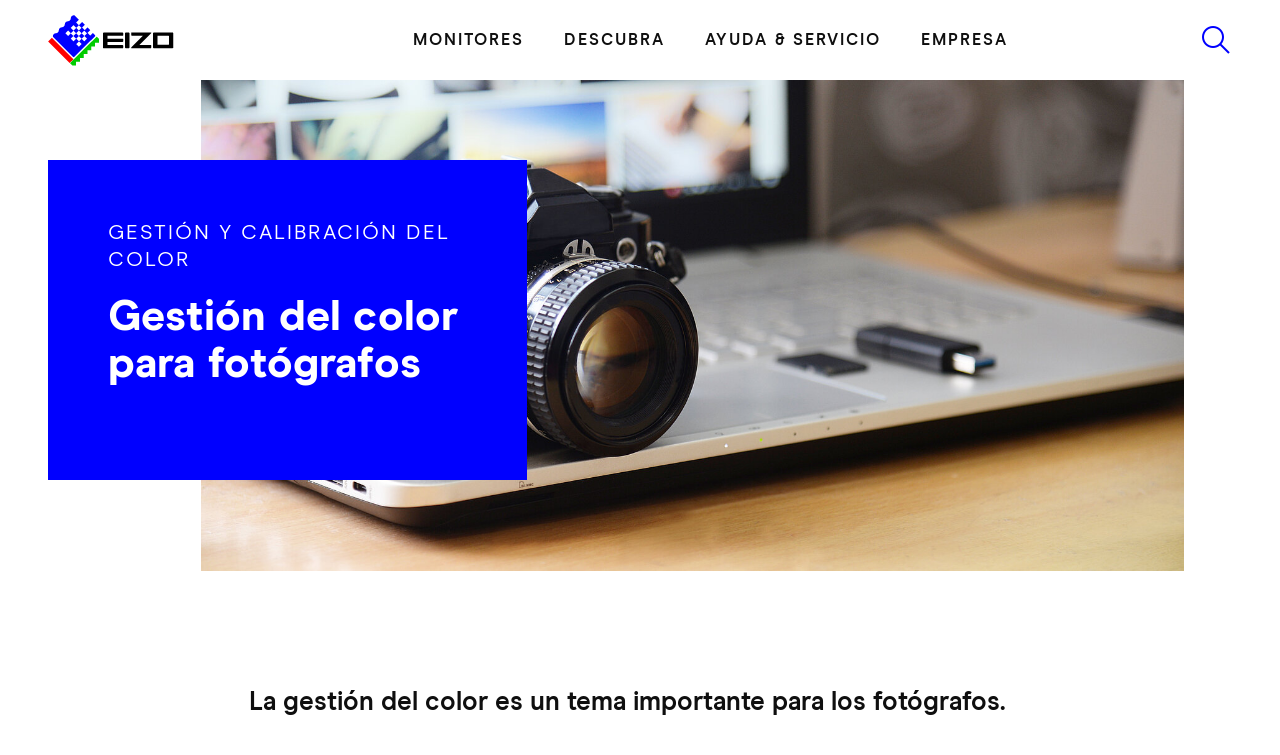

--- FILE ---
content_type: text/css; charset=utf-8
request_url: https://cdn.eizo.es/_assets/4f96ade92b44bbf6015ed855c2ea674b/Css/02-paragraph-lead.css?1765523741
body_size: -1393
content:
.link-hover{transition:color .3s ease}.link-hover:hover{color:blue}.paragraph-lead{margin-bottom:6.4rem}@media(min-width: 768px){.paragraph-lead{margin-bottom:16rem}}
/*# sourceMappingURL=maps/02-paragraph-lead.css.map */


--- FILE ---
content_type: text/css; charset=utf-8
request_url: https://cdn.eizo.es/_assets/4f96ade92b44bbf6015ed855c2ea674b/Css/02-section-headline.css?1765523742
body_size: -1085
content:
.link-hover{transition:color .3s ease}.link-hover:hover{color:blue}.section-headline{margin-bottom:4rem}@media(min-width: 768px){.section-headline{margin-bottom:calc(1.925rem + 3.1640625vw);min-width:0vw}}@media(min-width: 768px)and (min-width: 1920px){.section-headline{margin-bottom:8rem}}.section-headline .col{position:relative;padding-top:2.4rem}@media(min-width: 768px){.section-headline .col{padding-top:0}}.section-headline .blue{color:blue}.section-headline .h3::before{content:"";display:block;position:absolute;top:0;left:calc(var(--bs-gutter-x)*.5);width:2.4rem;height:.2rem;background:red}@media(min-width: 768px){.section-headline .h3::before{top:calc(1.285rem + 0.1640625vw);left:calc(-12.5% + var(--bs-gutter-x)*.5);width:3.2rem;height:.4rem;margin-bottom:0}}@media(min-width: 992px){.section-headline .h3::before{left:calc(-16.6666666667% + var(--bs-gutter-x)*.5)}}@media(min-width: 1200px){.section-headline .h3::before{top:calc(1.325rem + 0.3515625vw)}}section.section-headline{margin-bottom:6.4rem}@media(min-width: 768px){section.section-headline{margin-bottom:calc(2.725rem + 6.9140625vw);min-width:0vw}}@media(min-width: 768px)and (min-width: 1920px){section.section-headline{margin-bottom:16rem}}section.section-headline .h3{margin-bottom:0}.section-headline .labelTopline+.h3::before{top:0}@media(min-width: 768px){.section-headline .labelTopline+.h3::before{top:.6rem}}@media(min-width: 1200px){.section-headline .labelTopline+.h3::before{top:.8rem}}
/*# sourceMappingURL=maps/02-section-headline.css.map */


--- FILE ---
content_type: text/css; charset=utf-8
request_url: https://cdn.eizo.es/_assets/4f96ade92b44bbf6015ed855c2ea674b/Css/02-paragraph.css?1765523741
body_size: -1071
content:
.link-hover{transition:color .3s ease}.link-hover:hover{color:blue}.paragraph-text{position:relative;padding-top:1.8rem}@media(min-width: 768px){.paragraph-text{padding-top:0}}.paragraph-text .blue{color:blue}.paragraph-text .h3::before{content:"";display:block;position:absolute;top:0;left:calc(var(--bs-gutter-x)*.5);width:2.4rem;height:.2rem;background:red}@media(min-width: 768px){.paragraph-text .h3::before{top:calc(1.285rem + 0.1640625vw);left:calc(-12.5% + var(--bs-gutter-x)*.5);width:3.2rem;height:.4rem;margin-bottom:0}}@media(min-width: 992px){.paragraph-text .h3::before{left:calc(-16.6666666667% + var(--bs-gutter-x)*.5)}}@media(min-width: 1200px){.paragraph-text .h3::before{top:calc(1.325rem + 0.3515625vw)}}.paragraph-text article p{margin-bottom:1.6rem}@media(min-width: 768px){.paragraph-text article p{margin-bottom:2.4rem}}.paragraph-text article p:last-child{margin-bottom:0}.paragraph-text article p+ul,.paragraph-text article p+ol{margin-bottom:2.4rem;padding-top:.8rem}@media(min-width: 768px){.paragraph-text article p+ul,.paragraph-text article p+ol{margin-bottom:4rem;padding-top:1.6rem}}.paragraph-text article p+ul:last-child,.paragraph-text article p+ol:last-child{margin-bottom:0}.paragraph-text article:not(.headlineOnly):last-child{margin-bottom:0}.paragraph-text article.headlineOnly{margin-bottom:0}.paragraph-text .h4:last-child{margin-bottom:0}.paragraph-text .labelTopline+.h3::before{top:0}@media(min-width: 768px){.paragraph-text .labelTopline+.h3::before{top:.6rem}}@media(min-width: 1200px){.paragraph-text .labelTopline+.h3::before{top:.8rem}}
/*# sourceMappingURL=maps/02-paragraph.css.map */


--- FILE ---
content_type: text/css; charset=utf-8
request_url: https://cdn.eizo.es/_assets/4f96ade92b44bbf6015ed855c2ea674b/Css/02-card-teaser-standard.css?1765523739
body_size: -1016
content:
.link-hover{transition:color .3s ease}.link-hover:hover{color:blue}.ovfHidden{overflow-x:hidden}.card-teaser-standard{position:relative}.card-teaser-standard>.row{--bs-gutter-y: 4rem }.card-teaser-standard .card .card-body{padding-top:2.4rem;padding-bottom:0}.card-teaser-standard .card .card-body .labelTopline{color:blue}.card-teaser-standard .card .card-body .h5:last-child{margin-bottom:0}.card-teaser-standard .card .meta{margin-bottom:.4rem;color:#697079}.card-teaser-standard .slide-container .swiper.swiper-initialized:not(.disabled){padding-bottom:6rem}.card-teaser-standard .slide-container .card{margin-bottom:0}@media(min-width: 768px){.card-teaser-standard>.row{--bs-gutter-y: 8rem }.card-teaser-standard .card .card-body{padding-top:calc(1.525rem + 1.2890625vw);min-width:0vw;padding-bottom:0}}@media(min-width: 768px)and (min-width: 1920px){.card-teaser-standard .card .card-body{padding-top:4rem}}@media(min-width: 768px){.card-teaser-standard .slide-container{margin-bottom:0}.card-teaser-standard .slide-container .swiper-initialized:not(.disabled){padding-bottom:calc(2.125rem + 4.1015625vw);min-width:0vw}}@media(min-width: 768px)and (min-width: 1920px){.card-teaser-standard .slide-container .swiper-initialized:not(.disabled){padding-bottom:10rem}}@media(min-width: 768px){.card-teaser-standard .slide-container .swiper{margin:-4px;padding:4px}.card-teaser-standard .slide-container .swiper.swiper-initialized .swiper-scrollbar{left:4px;width:calc(100% - .8rem)}.card-teaser-standard .slide-container .card{margin-bottom:0}}.card-teaser-standard .filter-bottom{margin-top:4rem}.card-teaser-standard .filter-bottom.row{--bs-gutter-y: 0}.card-teaser-standard .filter-bottom p.copy{margin-bottom:2.4rem}@media(min-width: 768px){.card-teaser-standard .filter-bottom{margin-top:calc(1.925rem + 3.1640625vw);min-width:0vw}}@media(min-width: 768px)and (min-width: 1920px){.card-teaser-standard .filter-bottom{margin-top:8rem}}@media(min-width: 768px){.card-teaser-standard .filter-bottom p.copy{margin-bottom:calc(1.605rem + 1.6640625vw);min-width:0vw}}@media(min-width: 768px)and (min-width: 1920px){.card-teaser-standard .filter-bottom p.copy{margin-bottom:4.8rem}}
/*# sourceMappingURL=maps/02-card-teaser-standard.css.map */


--- FILE ---
content_type: text/css; charset=utf-8
request_url: https://cdn.eizo.es/_assets/4f96ade92b44bbf6015ed855c2ea674b/Css/02-textbox.css?1765523742
body_size: -791
content:
.link-hover{transition:color .3s ease}.link-hover:hover{color:blue}.textbox .card{flex-direction:column;padding:3.2rem 8.3333333333%;border:.2rem solid blue}.textbox .card:not(.full){height:100%}.textbox .card>[class^=icon-]{margin-bottom:3.2rem;color:blue}.textbox .card-body{flex:1 1 auto;padding:0}.textbox .card-body .h5{margin-bottom:2.4rem;color:blue}.textbox .card-body p:last-child{margin-bottom:0}.textbox .card-footer{margin-top:4rem;padding:0;background:rgba(0,0,0,0)}.textbox .swiper-initialized{padding-bottom:4.2rem}.textbox .swiper-initialized .swiper-slide{height:auto}.textbox .swiper-initialized .card{flex-direction:column}@media(max-width: 767.98px){.textbox .swiper-initialized .card{padding:3.2rem 9.0909090909%}}.textbox i[class$="-160"]{display:none}@media(min-width: 768px){.textbox i[class$="-80"]{display:none}.textbox i[class$="-160"]{display:inline-flex}.textbox .card{border-width:.4rem;padding:calc(1.765rem + 2.4140625vw);min-width:0vw}}@media(min-width: 768px)and (min-width: 1920px){.textbox .card{padding:6.4rem}}@media(min-width: 768px){.textbox .card:not(.full)>[class^=icon-]{margin-bottom:6.4rem}.textbox .card.withIcon{flex-direction:row;align-items:center;padding-left:0}.textbox .card.withIcon i[class$="-160"]{margin:0 calc(1.825rem + 2.6953125vw);min-width:0vw;flex:0 0 auto}}@media(min-width: 768px)and (min-width: 1920px){.textbox .card.withIcon i[class$="-160"]{margin:0 7rem}}@media(min-width: 768px){.textbox .full .card-footer .btn-primary{margin-top:calc(1.525rem + 1.2890625vw);min-width:0vw}}@media(min-width: 768px)and (min-width: 1920px){.textbox .full .card-footer .btn-primary{margin-top:4rem}}@media(min-width: 768px){.textbox .card-body .h5{margin-bottom:calc(1.525rem + 1.2890625vw);min-width:0vw}}@media(min-width: 768px)and (min-width: 1920px){.textbox .card-body .h5{margin-bottom:4rem}}@media(min-width: 768px){.textbox .swiper-initialized{padding-bottom:5.2rem}}.textbox .card-media{position:relative;z-index:2}.textbox .card-media img{width:100%;height:auto}@media(max-width: 767.98px){.textbox .card-media{margin-bottom:-8rem}.textbox .card-media+.col .card{padding-top:11.2rem}}@media(min-width: 768px){.textbox .card-media{width:calc(25% + var(--bs-gutter-x)*.5);margin-right:calc(-15% - var(--bs-gutter-x)*.5)}.textbox .card-media+.col{padding-top:0;margin-top:calc(1.765rem + 2.4140625vw);min-width:0vw}}@media(min-width: 768px)and (min-width: 1920px){.textbox .card-media+.col{margin-top:6.4rem}}@media(min-width: 768px){.textbox .card.withImage{padding-left:22.2222222222%}}@media(min-width: 992px){.textbox .card-media{width:calc(31.25% + var(--bs-gutter-x)*.5);margin-right:calc(-18.75% - var(--bs-gutter-x)*.5)}.textbox .card.withImage{padding-left:28.5714285714%}}
/*# sourceMappingURL=maps/02-textbox.css.map */


--- FILE ---
content_type: text/css; charset=utf-8
request_url: https://cdn.eizo.es/_assets/4f96ade92b44bbf6015ed855c2ea674b/Css/02-quote.css?1765523741
body_size: -984
content:
.link-hover{transition:color .3s ease}.link-hover:hover{color:blue}.quoter-name,.quoter-state,.quote-icon{color:blue}.quoter-state{font-family:"ModernEra-Bold",-apple-system,"Segoe UI",Roboto,"Helvetica Neue",Arial,"Noto Sans","Liberation Sans",sans-serif,"Apple Color Emoji","Segoe UI Emoji","Segoe UI Symbol","Noto Color Emoji"}.inner .quote-icon{color:blue}@media(min-width: 768px){.quote-image-container .card-media img{width:90%}}@media(min-width: 768px){.textbox .card-teaser-cta .card-media{left:8.3333333333%;margin-bottom:calc(1.9rem + 25.3vh)}}@media(min-width: 992px){.textbox .card-teaser-cta .card-media{bottom:4rem;margin-bottom:calc(1.9rem + 25.3vh)}}.quote-icon-big{position:relative;left:-4rem}.quote-icon-small{margin-bottom:2rem;margin-left:2rem}@media(min-width: 768px){.quote-icon-small{position:relative;left:-2rem}}@media(max-width: 1199.98px){.quote-icon-big{display:none}}@media(min-width: 1200px){.quote-icon-small{display:none}}@media(min-width: 768px){.quote-image-text{margin-left:26%}}@media(min-width: 768px){.card-teaser-cta .card-body-holder .inner{border:solid .4rem blue;padding:calc(1.765rem + 2.4140625vw);min-width:0vw}}@media(min-width: 768px)and (min-width: 1920px){.card-teaser-cta .card-body-holder .inner{padding:6.4rem}}@media(min-width: 1200px){.card-teaser-cta .card-body-holder{margin-top:calc(1.925rem + 3.1640625vw);min-width:0vw}}@media(min-width: 1200px)and (min-width: 1920px){.card-teaser-cta .card-body-holder{margin-top:8rem}}
/*# sourceMappingURL=maps/02-quote.css.map */


--- FILE ---
content_type: text/css; charset=utf-8
request_url: https://cdn.eizo.es/_assets/4f96ade92b44bbf6015ed855c2ea674b/Css/02-card-teaser-cta.css?1765523739
body_size: -824
content:
.link-hover{transition:color .3s ease}.link-hover:hover{color:blue}@media(min-width: 768px){.card-teaser-cta .offset-neg-right-1{margin-right:-8.3333333333%}.card-teaser-cta .offset-neg-left-1{margin-left:-8.3333333333%}.card-teaser-cta .nested-5-8{width:62.5%}.card-teaser-cta .nested-5-8.offset-nested-md-1{margin-left:12.5%}.card-teaser-cta .nested-5-8.offset-nested-md-2{margin-left:25%}}.card-teaser-cta .card-body-holder{position:relative;z-index:1;margin-top:calc(-1.925rem - 3.1640625vw);min-width:0vw}@media(min-width: 1920px){.card-teaser-cta .card-body-holder{margin-top:-8rem}}.card-teaser-cta .card-body-holder .inner{position:relative;z-index:1;border:solid .2rem;padding-top:calc(2.925rem + 7.8515625vw);min-width:0vw}@media(min-width: 1920px){.card-teaser-cta .card-body-holder .inner{padding-top:18rem}}.card-teaser-cta .card-body-holder .inner{padding-bottom:calc(2.125rem + 4.1015625vw);min-width:0vw}@media(min-width: 1920px){.card-teaser-cta .card-body-holder .inner{padding-bottom:10rem}}.card-teaser-cta .card-body-holder .inner .inner-border{margin-right:-0.2rem;margin-left:-0.2rem}.card-teaser-cta .card-body-holder .card-hl{color:blue}.card-teaser-cta.border-primary .card-body-holder .inner{border-color:blue}.card-teaser-cta.border-secondary .card-body-holder .inner{border-color:red}.card-teaser-cta.border-green .card-body-holder .inner{border-color:#00bf00}.card-teaser-cta.no-image .card-body-holder{margin-top:0}.card-teaser-cta.no-image .card-body-holder .inner{padding-top:calc(2.125rem + 4.1015625vw);min-width:0vw}@media(min-width: 1920px){.card-teaser-cta.no-image .card-body-holder .inner{padding-top:10rem}}@media(min-width: 768px){.card-teaser-cta.no-image .card-body-holder .inner{padding-top:calc(2.325rem + 5.0390625vw);min-width:0vw}}@media(min-width: 768px)and (min-width: 1920px){.card-teaser-cta.no-image .card-body-holder .inner{padding-top:12rem}}.card-teaser-cta .card-media{position:relative;z-index:2}.card-teaser-cta .card-media img{width:100%;height:auto}.card-teaser-cta.aniInView .card-media{transform:translateY(-5rem);transition:transform .3s cubic-bezier(0, 0, 0.6, 1)}.card-teaser-cta.aniInView .card-body-holder{transform:translateY(15rem);transition:transform .6s cubic-bezier(0, 0, 0.6, 1)}.card-teaser-cta.aniInView.inViewport .card-media,.card-teaser-cta.aniInView.inViewport .card-body-holder{transform:translateY(0)}@media(min-width: 768px){.card-teaser-cta>.row{flex-wrap:nowrap}.card-teaser-cta .card-body-holder{margin-top:calc(1.925rem + 3.1640625vw);min-width:0vw}}@media(min-width: 768px)and (min-width: 1920px){.card-teaser-cta .card-body-holder{margin-top:8rem}}@media(min-width: 768px){.card-teaser-cta .card-body-holder .inner{padding-top:calc(2.325rem + 5.0390625vw);min-width:0vw;padding-bottom:calc(2.325rem + 5.0390625vw);min-width:0vw}}@media(min-width: 768px)and (min-width: 1920px){.card-teaser-cta .card-body-holder .inner{padding-top:12rem}}@media(min-width: 768px)and (min-width: 1920px){.card-teaser-cta .card-body-holder .inner{padding-bottom:12rem}}@media(min-width: 768px){.card-teaser-cta .card-body-holder .inner .btn{margin-top:calc(1.525rem + 1.2890625vw);min-width:0vw}}@media(min-width: 768px)and (min-width: 1920px){.card-teaser-cta .card-body-holder .inner .btn{margin-top:4rem}}@media(min-width: 992px){.card-teaser-cta .card-body-holder .inner{border:solid .4rem}.card-teaser-cta .card-body-holder .inner .inner-border{margin-right:-0.4rem;margin-left:-0.4rem}}@media(min-width: 1200px){.card-teaser-cta .card-body-holder{margin-top:0}.card-teaser-cta .card-media{margin-bottom:calc(1.925rem + 3.1640625vw);min-width:0vw}}@media(min-width: 1200px)and (min-width: 1920px){.card-teaser-cta .card-media{margin-bottom:8rem}}@media(max-width: 767.98px){.card-teaser-cta .card-body-holder{order:2}.card-teaser-cta .card-media{order:1}}
/*# sourceMappingURL=maps/02-card-teaser-cta.css.map */


--- FILE ---
content_type: text/css; charset=utf-8
request_url: https://cdn.eizo.es/_assets/4f96ade92b44bbf6015ed855c2ea674b/Css/01-search-layer.css?1765523736
body_size: -52
content:
.link-hover{transition:color .3s ease}.link-hover:hover{color:blue}.modal-color-white .modal-backdrop{background-color:#fff !important}.search-layer{overflow-y:scroll}.search-layer.search-results{overflow:initial}.search-layer .modal-dialog{max-width:none;margin:0}.search-layer .modal-dialog .modal-content{padding-bottom:1.4rem;background:rgba(0,0,0,0)}.search-layer .modal-header{display:flex;align-items:center;justify-content:space-between;padding-top:1.2rem;padding-bottom:1.2rem}.search-layer .modal-header img{height:4rem}.search-layer .modal-header i{transition:color .3s ease;color:blue}.search-layer .modal-header i:hover{color:#0f0f0f;will-change:color}.search-layer .stage{margin-bottom:4rem}.search-layer .modal-body{padding-top:0;padding-bottom:0}.search-layer .modal-body section{margin-bottom:3.2rem;padding-bottom:3.2rem;border-bottom:.2rem solid #ced3d9}.search-layer .modal-body section:last-child{border:none}.search-layer .modal-body section .section-content{padding-top:4rem;padding-bottom:4rem}.search-layer .modal-body section .section-content:last-child{padding-bottom:0}.search-layer .modal-body section .section-content .card-productFeature .swiper-wrapper{margin-top:-1.6rem}.search-layer .modal-body section .section-content .card-productFeature .swiper-wrapper .sItem{margin-top:1.6rem}.search-layer .modal-body section .section-header .h4{margin:0}.search-layer .modal-body .search-list{display:flex;flex-wrap:wrap;margin-bottom:-2.4rem;padding-left:0;list-style-type:none}.search-layer .modal-body .search-list li{margin-bottom:2.4rem}.search-layer .modal-body .search-list li a:not(.textLink){font-family:"ModernEra-Bold",-apple-system,"Segoe UI",Roboto,"Helvetica Neue",Arial,"Noto Sans","Liberation Sans",sans-serif,"Apple Color Emoji","Segoe UI Emoji","Segoe UI Symbol","Noto Color Emoji";font-size:1.6rem;letter-spacing:.18px;line-height:1.5}@media(min-width: 768px){.search-layer .modal-body .search-list li a:not(.textLink){font-size:calc(1.325rem + 0.3515625vw);min-width:0vw;letter-spacing:.22px;line-height:1.6}}@media(min-width: 768px)and (min-width: 1920px){.search-layer .modal-body .search-list li a:not(.textLink){font-size:2rem}}@media(min-width: 768px){.search-layer .modal-body .search-list li a:not(.textLink).large{font-size:calc(1.365rem + 0.5390625vw);min-width:0vw;letter-spacing:.22px;line-height:1.25}}@media(min-width: 768px)and (min-width: 1920px){.search-layer .modal-body .search-list li a:not(.textLink).large{font-size:2.4rem}}@media(min-width: 768px){.search-layer .modal-body .search-list li a:not(.textLink).small{font-size:calc(1.285rem + 0.1640625vw);min-width:0vw;line-height:1.5}}@media(min-width: 768px)and (min-width: 1920px){.search-layer .modal-body .search-list li a:not(.textLink).small{font-size:1.6rem}}.search-layer .modal-body .search-list li a:not(.textLink).xsmall{font-size:1.4rem;line-height:2.2}@media(min-width: 768px){.search-layer .modal-body .search-list li a:not(.textLink).xsmall{font-size:calc(1.285rem + 0.1640625vw);min-width:0vw;line-height:2.4}}@media(min-width: 768px)and (min-width: 1920px){.search-layer .modal-body .search-list li a:not(.textLink).xsmall{font-size:1.6rem}}.search-layer .modal-body .search-list li a:not(.textLink){display:inline-block;margin-bottom:.8rem;text-decoration:none}.search-layer .modal-body .search-list.downloads li{display:flex;flex-direction:column}.search-layer .modal-body .search-list.downloads li p{margin-bottom:.8rem}.search-layer .modal-body .search-list.downloads li p.link{display:inline-flex;flex:1 1 auto;align-items:flex-end;margin-bottom:0;padding-top:.4rem}@media(min-width: 768px){.search-layer .modal-body .search-list.downloads li p.link{padding-top:1.6rem}}@media(max-width: 767.98px){.search-layer .modal-body section .section-link{order:3;margin-top:4rem}.search-layer .modal-body section .section-header .h4{margin-bottom:2.4rem;font-family:"ModernEra-ExtraBold",-apple-system,"Segoe UI",Roboto,"Helvetica Neue",Arial,"Noto Sans","Liberation Sans",sans-serif,"Apple Color Emoji","Segoe UI Emoji","Segoe UI Symbol","Noto Color Emoji";font-size:2.4rem;line-height:1.3333}.search-layer .modal-body section .section-header .h4:last-child{margin-bottom:0}.search-layer .modal-body section .section-header .h4{margin:0}}@media(max-width: 767.98px)and (min-width: 768px){.search-layer .modal-body section .section-header .h4{font-size:calc(1.605rem + 1.6640625vw);min-width:0vw;line-height:1.1666;margin-bottom:calc(1.525rem + 1.2890625vw);min-width:0vw}}@media(max-width: 767.98px)and (min-width: 768px)and (min-width: 1920px){.search-layer .modal-body section .section-header .h4{font-size:4.8rem}}@media(max-width: 767.98px)and (min-width: 768px)and (min-width: 1920px){.search-layer .modal-body section .section-header .h4{margin-bottom:4rem}}@media(max-width: 767.98px)and (min-width: 768px){.search-layer .modal-body section .section-header .h4:last-child{margin-bottom:0}}@media(max-width: 767.98px){.search-layer .modal-body .search-list:not(.facette) li:nth-child(even){display:none}}@media(min-width: 768px){.search-layer .modal-dialog .modal-content{padding-bottom:4rem}.search-layer .modal-header{padding-top:1.4rem;padding-bottom:1.4rem}.search-layer .modal-header img{height:5.1rem}.search-layer .stage{margin-bottom:8rem}.search-layer .modal-body section{padding-bottom:calc(1.765rem + 2.4140625vw);min-width:0vw;margin-bottom:calc(1.765rem + 2.4140625vw);min-width:0vw}}@media(min-width: 768px)and (min-width: 1920px){.search-layer .modal-body section{padding-bottom:6.4rem}}@media(min-width: 768px)and (min-width: 1920px){.search-layer .modal-body section{margin-bottom:6.4rem}}@media(min-width: 768px){.search-layer .modal-body section.noLine{border-bottom:none}.search-layer .modal-body section .section-content{padding-top:calc(1.925rem + 3.1640625vw);min-width:0vw;padding-bottom:0}}@media(min-width: 768px)and (min-width: 1920px){.search-layer .modal-body section .section-content{padding-top:8rem}}@media(min-width: 768px){.search-layer .modal-body section .section-content .card-productFeature .swiper-wrapper{margin-top:-2.4rem}.search-layer .modal-body section .section-content .card-productFeature .swiper-wrapper .sItem{margin-top:2.4rem}.search-layer .modal-body .search-list{margin-bottom:calc(-1.525rem - 1.2890625vw);min-width:0vw}}@media(min-width: 768px)and (min-width: 1920px){.search-layer .modal-body .search-list{margin-bottom:-4rem}}@media(min-width: 768px){.search-layer .modal-body .search-list li{width:50%;margin-bottom:calc(1.525rem + 1.2890625vw);min-width:0vw}}@media(min-width: 768px)and (min-width: 1920px){.search-layer .modal-body .search-list li{margin-bottom:4rem}}@media(min-width: 768px){.search-layer .modal-body .search-list li a{margin-bottom:1.2rem}}.tx-solr-autosuggest{overflow:auto;border:.1rem solid blue;background:#fff}.tx-solr-autosuggest .autocomplete-suggestion{margin-bottom:0 !important;padding:1.2rem;border-bottom:.1rem solid #ced3d9;cursor:pointer;font-size:1.6rem;letter-spacing:.18px;line-height:1.5}@media(min-width: 768px){.tx-solr-autosuggest .autocomplete-suggestion{font-size:calc(1.285rem + 0.1640625vw);min-width:0vw;margin-bottom:.8rem;line-height:1.5}}@media(min-width: 768px)and (min-width: 1920px){.tx-solr-autosuggest .autocomplete-suggestion{font-size:1.6rem}}.tx-solr-autosuggest .autocomplete-suggestion span,.tx-solr-autosuggest .autocomplete-suggestion strong,.tx-solr-autosuggest .autocomplete-suggestion a{transition:color .3s ease;color:#0f0f0f}.tx-solr-autosuggest .autocomplete-suggestion a{text-decoration:none}.tx-solr-autosuggest .autocomplete-suggestion:hover{color:blue}.tx-solr-autosuggest .autocomplete-suggestion:hover span,.tx-solr-autosuggest .autocomplete-suggestion:hover strong,.tx-solr-autosuggest .autocomplete-suggestion:hover a{color:blue}.tx-solr-autosuggest .autocomplete-suggestion:last-child{border-bottom:none}.tx-solr-autosuggest .autocomplete-suggestion em{font-family:"ModernEra-Bold",-apple-system,"Segoe UI",Roboto,"Helvetica Neue",Arial,"Noto Sans","Liberation Sans",sans-serif,"Apple Color Emoji","Segoe UI Emoji","Segoe UI Symbol","Noto Color Emoji";font-style:normal}.tx-solr-autosuggest .autocomplete-group{padding:1.2rem;color:blue;font-family:"ModernEra-Bold",-apple-system,"Segoe UI",Roboto,"Helvetica Neue",Arial,"Noto Sans","Liberation Sans",sans-serif,"Apple Color Emoji","Segoe UI Emoji","Segoe UI Symbol","Noto Color Emoji"}@media(min-width: 768px){.tx-solr-autosuggest .autocomplete-suggestion,.tx-solr-autosuggest .autocomplete-group{padding:calc(1.285rem + 0.1640625vw) calc(1.305rem + 0.2578125vw);min-width:0vw}}@media(min-width: 768px)and (min-width: 1920px){.tx-solr-autosuggest .autocomplete-suggestion,.tx-solr-autosuggest .autocomplete-group{padding:1.6rem 1.8rem}}
/*# sourceMappingURL=maps/01-search-layer.css.map */


--- FILE ---
content_type: text/css; charset=utf-8
request_url: https://cdn.eizo.es/_assets/4f96ade92b44bbf6015ed855c2ea674b/Css/01-stage-content-small.css?1765523737
body_size: 263
content:
.link-hover{transition:color .3s ease}.link-hover:hover{color:blue}.stage.stage-content-small>.container{background-color:blue}.stage.stage-content-small .inner{position:relative;padding-top:calc(1.925rem + 3.1640625vw);min-width:0vw}@media(min-width: 1920px){.stage.stage-content-small .inner{padding-top:8rem}}.stage.stage-content-small .inner{padding-bottom:calc(3.045rem + 8.4140625vw);min-width:0vw}@media(min-width: 1920px){.stage.stage-content-small .inner{padding-bottom:19.2rem}}.stage.stage-content-small .inner>*{color:#fff}.stage.stage-content-small .inner .labelTopline{margin-bottom:.8rem}.stage.stage-content-small .inner .labelTopline.large{font-family:"ModernEra-Regular",-apple-system,"Segoe UI",Roboto,"Helvetica Neue",Arial,"Noto Sans","Liberation Sans",sans-serif,"Apple Color Emoji","Segoe UI Emoji","Segoe UI Symbol","Noto Color Emoji"}.stage.stage-content-small .nav-tabs-holder{position:absolute;bottom:0;left:0}.stage.stage-content-small .nav-tabs{flex-wrap:nowrap;width:100%}.stage.stage-content-small .nav-tabs .nav-link{padding:0}.stage.stage-content-small .nav-tabs .nav-item .nav-link:hover:not(.active){color:#0f0f0f}.stage.stage-content-small .nav-tabs span{white-space:nowrap}@media(max-width: 767.98px){.stage.stage-content-small .inner{padding-bottom:11rem}.stage.stage-content-small .nav-tabs-holder{right:0;left:0;width:auto}.stage.stage-content-small .nav-tabs-holder::before{left:-0.5rem}.stage.stage-content-small .nav-tabs-holder::after{right:-0.5rem}}@media(min-width: 768px){.stage.stage-content-small .inner .labelTopline{margin-bottom:calc(1.365rem + 0.5390625vw);min-width:0vw}}@media(min-width: 768px)and (min-width: 1920px){.stage.stage-content-small .inner .labelTopline{margin-bottom:2.4rem}}.stage.stage-search .inner{position:relative;padding-top:4rem;padding-bottom:8rem}.stage.stage-search .inner .h1{margin-bottom:calc(1.605rem + 1.6640625vw);min-width:0vw}@media(min-width: 1920px){.stage.stage-search .inner .h1{margin-bottom:4.8rem}}.stage.stage-search .form-row{position:relative;margin-bottom:0}.stage.stage-search .form-row input,.stage.stage-search .form-row button{margin-bottom:0;border:none;color:blue}.stage.stage-search .form-row input{font-size:1.6rem;letter-spacing:.18px;line-height:1.5}@media(min-width: 768px){.stage.stage-search .form-row input{font-size:calc(1.325rem + 0.3515625vw);min-width:0vw;letter-spacing:.22px;line-height:1.6}}@media(min-width: 768px)and (min-width: 1920px){.stage.stage-search .form-row input{font-size:2rem}}@media(min-width: 768px){.stage.stage-search .form-row input.large{font-size:calc(1.365rem + 0.5390625vw);min-width:0vw;letter-spacing:.22px;line-height:1.5}}@media(min-width: 768px)and (min-width: 1920px){.stage.stage-search .form-row input.large{font-size:2.4rem}}@media(min-width: 768px){.stage.stage-search .form-row input.small{font-size:calc(1.285rem + 0.1640625vw);min-width:0vw;margin-bottom:.8rem;line-height:1.5}}@media(min-width: 768px)and (min-width: 1920px){.stage.stage-search .form-row input.small{font-size:1.6rem}}@media(min-width: 768px){.stage.stage-search .form-row input.paragrahSpacer{margin-bottom:5rem}}.stage.stage-search .form-row input{font-family:"ModernEra-Bold",-apple-system,"Segoe UI",Roboto,"Helvetica Neue",Arial,"Noto Sans","Liberation Sans",sans-serif,"Apple Color Emoji","Segoe UI Emoji","Segoe UI Symbol","Noto Color Emoji"}.stage.stage-search .form-row button{position:absolute;top:50%;right:1.6rem;transform:translate(0, -50%)}.stage.stage-search form{position:relative;z-index:10}.stage.stage-search form.suggest input{border:.1rem solid blue}.stage.stage-search .autosSuggest{position:absolute;top:4rem;left:0;width:100%;border:solid blue;border-width:0 .1rem .1rem;background-color:#fff}.stage.stage-search .autosSuggest ul{margin:0;padding:0;list-style-type:none}.stage.stage-search .autosSuggest ul li{border-bottom:.1rem solid #ced3d9}.stage.stage-search .autosSuggest ul li:last-child{border:none}.stage.stage-search .autosSuggest ul li a{display:block;padding:.8rem 1.2rem;overflow:hidden;color:#000;text-decoration:none;text-overflow:ellipsis;white-space:nowrap;font-size:1.6rem;letter-spacing:.18px;line-height:1.5}@media(min-width: 768px){.stage.stage-search .autosSuggest ul li a{font-size:calc(1.285rem + 0.1640625vw);min-width:0vw;line-height:1.5}}@media(min-width: 768px)and (min-width: 1920px){.stage.stage-search .autosSuggest ul li a{font-size:1.6rem}}@media(min-width: 768px){.stage.stage-search .inner{padding-top:calc(1.925rem + 3.1640625vw);min-width:0vw;padding-bottom:calc(2.165rem + 4.2890625vw);min-width:0vw}}@media(min-width: 768px)and (min-width: 1920px){.stage.stage-search .inner{padding-top:8rem}}@media(min-width: 768px)and (min-width: 1920px){.stage.stage-search .inner{padding-bottom:10.4rem}}@media(min-width: 768px){.stage.stage-search .inner .labelTopline{margin-bottom:calc(1.365rem + 0.5390625vw);min-width:0vw}}@media(min-width: 768px)and (min-width: 1920px){.stage.stage-search .inner .labelTopline{margin-bottom:2.4rem}}@media(min-width: 768px){.stage.stage-search .form-row{margin-bottom:calc(1.525rem + 1.2890625vw);min-width:0vw}}@media(min-width: 768px)and (min-width: 1920px){.stage.stage-search .form-row{margin-bottom:4rem}}@media(min-width: 768px){.stage.stage-search .autosSuggest{top:5.6rem}.stage.stage-search .autosSuggest ul li a{padding:1.6rem 1.8rem}}.stage.stage-checkout .inner{position:relative;padding-bottom:calc(2.205rem + 4.4765625vw);min-width:0vw}@media(min-width: 1920px){.stage.stage-checkout .inner{padding-bottom:10.8rem}}.stage.stage-checkout .inner .h1{margin-bottom:calc(1.925rem + 3.1640625vw);min-width:0vw}@media(min-width: 1920px){.stage.stage-checkout .inner .h1{margin-bottom:8rem}}.stage.stage-checkout .checkout-progress{position:relative;margin-right:-1.6rem;margin-left:-1.6rem}.stage.stage-checkout .checkout-progress.steps a{color:#fff;text-decoration:none}.stage.stage-checkout .checkout-progress::after{content:"";display:block;position:absolute;z-index:1;top:50%;right:1.6rem;left:1.6rem;height:2px;transform:translate(0, -50%);background-color:#fff}.stage.stage-checkout .checkout-progress .scroller{overflow:auto hidden;scrollbar-width:none}.stage.stage-checkout .checkout-progress .scroller::-webkit-scrollbar{display:none}.stage.stage-checkout .checkout-progress .item{padding:0 calc(1.285rem + 0.1640625vw);min-width:0vw}@media(min-width: 1920px){.stage.stage-checkout .checkout-progress .item{padding:0 1.6rem}}.stage.stage-checkout .checkout-progress .item{display:flex;align-items:center;min-height:3.2rem;background-color:blue}.stage.stage-checkout .checkout-progress i{display:inline-flex;flex:0 0 auto;align-items:center;justify-content:center;width:3.2rem;height:3.2rem;border:2px solid #fff;border-radius:50%;font-family:"ModernEra-Bold",-apple-system,"Segoe UI",Roboto,"Helvetica Neue",Arial,"Noto Sans","Liberation Sans",sans-serif,"Apple Color Emoji","Segoe UI Emoji","Segoe UI Symbol","Noto Color Emoji";font-style:normal;font-size:calc(1.265rem + 0.0703125vw);min-width:0vw}@media(min-width: 1920px){.stage.stage-checkout .checkout-progress i{font-size:1.4rem}}.stage.stage-checkout .checkout-progress i{margin-right:calc(1.365rem + 0.5390625vw);min-width:0vw}@media(min-width: 1920px){.stage.stage-checkout .checkout-progress i{margin-right:2.4rem}}.stage.stage-checkout .checkout-progress i span{display:inline-block;padding-top:2px}.stage.stage-checkout .checkout-progress .row{position:relative;z-index:2;flex-wrap:nowrap}.stage.stage-checkout .checkout-progress .col{display:flex;justify-content:center}.stage.stage-checkout .checkout-progress .col:first-child{justify-content:flex-start}.stage.stage-checkout .checkout-progress .col:last-child{justify-content:flex-end}.stage.stage-checkout .checkout-progress .col strong{white-space:nowrap}.stage.stage-checkout .checkout-progress .col.done i,.stage.stage-checkout .checkout-progress .col.active i{background-color:#fff;color:blue}.stage.stage-checkout .checkout-progress .col.done i span{display:none}.stage.stage-checkout .checkout-progress .col.done i{display:inline-flex;font-family:icomoon,sans-serif !important;font-style:normal;font-variant:normal;font-weight:normal;line-height:1;text-transform:none;speak:never}.stage.stage-checkout .checkout-progress .col.done i[class$="-16"]{font-size:1.6rem}.stage.stage-checkout .checkout-progress .col.done i[class$="-24"]{font-size:2.4rem}.stage.stage-checkout .checkout-progress .col.done i[class$="-32"]{font-size:3.2rem}.stage.stage-checkout .checkout-progress .col.done i[class$="-48"]{font-size:4.8rem}.stage.stage-checkout .checkout-progress .col.done i[class$="-64"]{font-size:6.4rem}.stage.stage-checkout .checkout-progress .col.done i[class$="-80"]{font-size:8rem}.stage.stage-checkout .checkout-progress .col.done i[class$="-160"]{font-size:16rem}.stage.stage-checkout .checkout-progress .col.done i{transition:background-color .3s ease,border-color .3s ease}.stage.stage-checkout .checkout-progress .col.done i::before{content:""}.stage.stage-checkout .checkout-progress .col.done a{transition:color .3s ease;color:#fff;text-decoration:none}.stage.stage-checkout .checkout-progress .col.done a:hover{color:#fff}.stage.stage-checkout .checkout-progress .col.done a:hover i{border-color:#fff;background-color:rgba(0,0,0,0);color:#fff}@media(max-width: 767.98px){.stage.stage-checkout .checkout-progress .col{flex:0 0 auto;padding-right:6rem}.stage.stage-checkout .checkout-progress .col:last-child{padding-right:0}.stage.stage-checkout .checkout-progress .col .item{padding-left:1.6rem}}@media(min-width: 768px){.stage.stage-checkout .checkout-progress .col{padding-right:calc(1.725rem + 2.2265625vw);min-width:0vw}}@media(min-width: 768px)and (min-width: 1920px){.stage.stage-checkout .checkout-progress .col{padding-right:6rem}}@media(min-width: 768px){.stage.stage-checkout .checkout-progress .col:last-child{padding-right:0}}
/*# sourceMappingURL=maps/01-stage-content-small.css.map */


--- FILE ---
content_type: text/css; charset=utf-8
request_url: https://cdn.eizo.es/_assets/4f96ade92b44bbf6015ed855c2ea674b/Css/02-card-productfeature.css?1765523739
body_size: -488
content:
.link-hover{transition:color .3s ease}.link-hover:hover{color:blue}.card-productFeature a{display:flex;flex-direction:column;height:100%;color:#0f0f0f;text-decoration:none}.card-productFeature .swiper-slide{height:auto}.card-productFeature .card{height:100%;padding:0 2.4rem;transition:border-color .3s ease;border:.2rem solid rgba(0,0,0,0);background-color:#f6f8fa}.card-productFeature .card .labelFeature{top:-0.2rem;left:-0.2rem}.card-productFeature .card:hover{border-color:blue;will-change:border-color}.card-productFeature .card-media{padding-top:3.2rem}.card-productFeature .card-media img{display:block;width:83.3333333333%;height:auto;margin:0 auto}.card-productFeature .card-body{padding:2.4rem 0 1.6rem}.card-productFeature .card-body .cardHeadline{color:blue}.card-productFeature .card-body p:not(.cardHeadline){font-family:"ModernEra-Bold",-apple-system,"Segoe UI",Roboto,"Helvetica Neue",Arial,"Noto Sans","Liberation Sans",sans-serif,"Apple Color Emoji","Segoe UI Emoji","Segoe UI Symbol","Noto Color Emoji";font-size:1.6rem;letter-spacing:.18px;line-height:1.5}@media(min-width: 768px){.card-productFeature .card-body p:not(.cardHeadline){letter-spacing:.22px;line-height:1.5;font-size:calc(1.285rem + 0.1640625vw);min-width:0vw}}@media(min-width: 768px)and (min-width: 1920px){.card-productFeature .card-body p:not(.cardHeadline){font-size:1.6rem}}.card-productFeature .card-footer{padding:1.8rem 0 2.4rem;border-top:.1rem solid #ced3d9;background-color:rgba(0,0,0,0)}.card-productFeature .card-footer .productFeatures{margin-bottom:0}.card-productFeature .swiper-horizontal>.swiper-scrollbar{position:relative;margin-top:2.2rem}@media(max-width: 767.98px){.card-productFeature .swiper-horizontal>.swiper-scrollbar{width:100%}}@media(min-width: 768px){.card-productFeature .card{padding:0 2.4rem}.card-productFeature .card-media{padding-top:4.8rem}.card-productFeature .card-media img{width:100%}.card-productFeature .swiper-horizontal{margin-top:-0.4rem;padding-top:.4rem}.card-productFeature .swiper-horizontal>.swiper-scrollbar{margin-top:3rem}}@media(min-width: 768px){.card-productFeature.singleCard .card{padding:calc(1.765rem + 2.4140625vw);min-width:0vw}}@media(min-width: 768px)and (min-width: 1920px){.card-productFeature.singleCard .card{padding:6.4rem}}@media(min-width: 768px){.card-productFeature.singleCard .card a{display:flex;flex-flow:row nowrap}.card-productFeature.singleCard .card .card-media{width:50%;padding-right:calc(1.765rem + 2.4140625vw);min-width:0vw;padding-top:0}}@media(min-width: 768px)and (min-width: 1920px){.card-productFeature.singleCard .card .card-media{padding-right:6.4rem}}@media(min-width: 768px){.card-productFeature.singleCard .card .card-content{display:flex;flex-direction:column;width:50%}.card-productFeature.singleCard .card .card-content .card-body{flex:1 1 auto;padding-top:0}.card-productFeature.singleCard .card .card-content .card-body p:not(.cardHeadline){font-family:"ModernEra-Bold",-apple-system,"Segoe UI",Roboto,"Helvetica Neue",Arial,"Noto Sans","Liberation Sans",sans-serif,"Apple Color Emoji","Segoe UI Emoji","Segoe UI Symbol","Noto Color Emoji";font-size:1.6rem;letter-spacing:.18px;line-height:1.5}}@media(min-width: 768px)and (min-width: 768px){.card-productFeature.singleCard .card .card-content .card-body p:not(.cardHeadline){font-size:calc(1.325rem + 0.3515625vw);min-width:0vw;letter-spacing:.22px;line-height:1.6}}@media(min-width: 768px)and (min-width: 768px)and (min-width: 1920px){.card-productFeature.singleCard .card .card-content .card-body p:not(.cardHeadline){font-size:2rem}}@media(min-width: 768px)and (min-width: 768px){.card-productFeature.singleCard .card .card-content .card-body p:not(.cardHeadline).large{font-size:calc(1.365rem + 0.5390625vw);min-width:0vw;letter-spacing:.22px;line-height:1.25}}@media(min-width: 768px)and (min-width: 768px)and (min-width: 1920px){.card-productFeature.singleCard .card .card-content .card-body p:not(.cardHeadline).large{font-size:2.4rem}}@media(min-width: 768px)and (min-width: 768px){.card-productFeature.singleCard .card .card-content .card-body p:not(.cardHeadline).small{font-size:calc(1.285rem + 0.1640625vw);min-width:0vw;line-height:1.5}}@media(min-width: 768px)and (min-width: 768px)and (min-width: 1920px){.card-productFeature.singleCard .card .card-content .card-body p:not(.cardHeadline).small{font-size:1.6rem}}@media(min-width: 768px){.card-productFeature.singleCard .card .card-content .card-body p:not(.cardHeadline).xsmall{font-size:1.4rem;line-height:2.2}}@media(min-width: 768px)and (min-width: 768px){.card-productFeature.singleCard .card .card-content .card-body p:not(.cardHeadline).xsmall{font-size:calc(1.285rem + 0.1640625vw);min-width:0vw;line-height:2.4}}@media(min-width: 768px)and (min-width: 768px)and (min-width: 1920px){.card-productFeature.singleCard .card .card-content .card-body p:not(.cardHeadline).xsmall{font-size:1.6rem}}@media(min-width: 768px){.card-productFeature.singleCard .card .card-content .card-footer{padding-bottom:0;font-size:1.6rem;letter-spacing:.18px;line-height:1.5}}@media(min-width: 768px)and (min-width: 768px){.card-productFeature.singleCard .card .card-content .card-footer{font-size:calc(1.325rem + 0.3515625vw);min-width:0vw;letter-spacing:.22px;line-height:1.6}}@media(min-width: 768px)and (min-width: 768px)and (min-width: 1920px){.card-productFeature.singleCard .card .card-content .card-footer{font-size:2rem}}@media(min-width: 768px)and (min-width: 768px){.card-productFeature.singleCard .card .card-content .card-footer.large{font-size:calc(1.365rem + 0.5390625vw);min-width:0vw;letter-spacing:.22px;line-height:1.5}}@media(min-width: 768px)and (min-width: 768px)and (min-width: 1920px){.card-productFeature.singleCard .card .card-content .card-footer.large{font-size:2.4rem}}@media(min-width: 768px)and (min-width: 768px){.card-productFeature.singleCard .card .card-content .card-footer.small{font-size:calc(1.285rem + 0.1640625vw);min-width:0vw;margin-bottom:.8rem;line-height:1.5}}@media(min-width: 768px)and (min-width: 768px)and (min-width: 1920px){.card-productFeature.singleCard .card .card-content .card-footer.small{font-size:1.6rem}}@media(min-width: 768px)and (min-width: 768px){.card-productFeature.singleCard .card .card-content .card-footer.paragrahSpacer{margin-bottom:5rem}}
/*# sourceMappingURL=maps/02-card-productfeature.css.map */


--- FILE ---
content_type: application/javascript; charset=utf-8
request_url: https://cdn.eizo.es/_assets/4f96ade92b44bbf6015ed855c2ea674b/Js/lib.min.js?1765523717
body_size: 102940
content:
((e,t)=>{"object"==typeof module&&"object"==typeof module.exports?module.exports=e.document?t(e,!0):function(e){if(e.document)return t(e);throw new Error("jQuery requires a window with a document")}:t(e)})("undefined"!=typeof window?window:this,function(x,j){function y(e){return"function"==typeof e&&"number"!=typeof e.nodeType&&"function"!=typeof e.item}function z(e){return null!=e&&e===e.window}var t=[],H=Object.getPrototypeOf,o=t.slice,q=t.flat?function(e){return t.flat.call(e)}:function(e){return t.concat.apply([],e)},R=t.push,b=t.indexOf,F={},W=F.toString,B=F.hasOwnProperty,$=B.toString,V=$.call(Object),m={},_=x.document,X={type:!0,src:!0,nonce:!0,noModule:!0};function G(e,t,i){var s,r,n=(i=i||_).createElement("script");if(n.text=e,t)for(s in X)(r=t[s]||t.getAttribute&&t.getAttribute(s))&&n.setAttribute(s,r);i.head.appendChild(n).parentNode.removeChild(n)}function Y(e){return null==e?e+"":"object"==typeof e||"function"==typeof e?F[W.call(e)]||"object":typeof e}var e="3.7.1",U=/HTML$/i,E=function(e,t){return new E.fn.init(e,t)};function K(e){var t=!!e&&"length"in e&&e.length,i=Y(e);return!y(e)&&!z(e)&&("array"===i||0===t||"number"==typeof t&&0<t&&t-1 in e)}function w(e,t){return e.nodeName&&e.nodeName.toLowerCase()===t.toLowerCase()}E.fn=E.prototype={jquery:e,constructor:E,length:0,toArray:function(){return o.call(this)},get:function(e){return null==e?o.call(this):e<0?this[e+this.length]:this[e]},pushStack:function(e){e=E.merge(this.constructor(),e);return e.prevObject=this,e},each:function(e){return E.each(this,e)},map:function(i){return this.pushStack(E.map(this,function(e,t){return i.call(e,t,e)}))},slice:function(){return this.pushStack(o.apply(this,arguments))},first:function(){return this.eq(0)},last:function(){return this.eq(-1)},even:function(){return this.pushStack(E.grep(this,function(e,t){return(t+1)%2}))},odd:function(){return this.pushStack(E.grep(this,function(e,t){return t%2}))},eq:function(e){var t=this.length,e=+e+(e<0?t:0);return this.pushStack(0<=e&&e<t?[this[e]]:[])},end:function(){return this.prevObject||this.constructor()},push:R,sort:t.sort,splice:t.splice},E.extend=E.fn.extend=function(){var e,t,i,s,r,n=arguments[0]||{},a=1,o=arguments.length,l=!1;for("boolean"==typeof n&&(l=n,n=arguments[a]||{},a++),"object"==typeof n||y(n)||(n={}),a===o&&(n=this,a--);a<o;a++)if(null!=(e=arguments[a]))for(t in e)i=e[t],"__proto__"!==t&&n!==i&&(l&&i&&(E.isPlainObject(i)||(s=Array.isArray(i)))?(r=n[t],r=s&&!Array.isArray(r)?[]:s||E.isPlainObject(r)?r:{},s=!1,n[t]=E.extend(l,r,i)):void 0!==i&&(n[t]=i));return n},E.extend({expando:"jQuery"+(e+Math.random()).replace(/\D/g,""),isReady:!0,error:function(e){throw new Error(e)},noop:function(){},isPlainObject:function(e){return!(!e||"[object Object]"!==W.call(e)||(e=H(e))&&("function"!=typeof(e=B.call(e,"constructor")&&e.constructor)||$.call(e)!==V))},isEmptyObject:function(e){for(var t in e)return!1;return!0},globalEval:function(e,t,i){G(e,{nonce:t&&t.nonce},i)},each:function(e,t){var i,s=0;if(K(e))for(i=e.length;s<i&&!1!==t.call(e[s],s,e[s]);s++);else for(s in e)if(!1===t.call(e[s],s,e[s]))break;return e},text:function(e){var t,i="",s=0,r=e.nodeType;if(!r)for(;t=e[s++];)i+=E.text(t);return 1===r||11===r?e.textContent:9===r?e.documentElement.textContent:3===r||4===r?e.nodeValue:i},makeArray:function(e,t){t=t||[];return null!=e&&(K(Object(e))?E.merge(t,"string"==typeof e?[e]:e):R.call(t,e)),t},inArray:function(e,t,i){return null==t?-1:b.call(t,e,i)},isXMLDoc:function(e){var t=e&&e.namespaceURI,e=e&&(e.ownerDocument||e).documentElement;return!U.test(t||e&&e.nodeName||"HTML")},merge:function(e,t){for(var i=+t.length,s=0,r=e.length;s<i;s++)e[r++]=t[s];return e.length=r,e},grep:function(e,t,i){for(var s=[],r=0,n=e.length,a=!i;r<n;r++)!t(e[r],r)!=a&&s.push(e[r]);return s},map:function(e,t,i){var s,r,n=0,a=[];if(K(e))for(s=e.length;n<s;n++)null!=(r=t(e[n],n,i))&&a.push(r);else for(n in e)null!=(r=t(e[n],n,i))&&a.push(r);return q(a)},guid:1,support:m}),"function"==typeof Symbol&&(E.fn[Symbol.iterator]=t[Symbol.iterator]),E.each("Boolean Number String Function Array Date RegExp Object Error Symbol".split(" "),function(e,t){F["[object "+t+"]"]=t.toLowerCase()});var Q=t.pop,J=t.sort,Z=t.splice,i="[\\x20\\t\\r\\n\\f]",ee=new RegExp("^"+i+"+|((?:^|[^\\\\])(?:\\\\.)*)"+i+"+$","g"),te=(E.contains=function(e,t){t=t&&t.parentNode;return e===t||!(!t||1!==t.nodeType||!(e.contains?e.contains(t):e.compareDocumentPosition&&16&e.compareDocumentPosition(t)))},/([\0-\x1f\x7f]|^-?\d)|^-$|[^\x80-\uFFFF\w-]/g);function ie(e,t){return t?"\0"===e?"�":e.slice(0,-1)+"\\"+e.charCodeAt(e.length-1).toString(16)+" ":"\\"+e}E.escapeSelector=function(e){return(e+"").replace(te,ie)};var se,T,re,ne,ae,S,s,C,p,oe,r=_,le=R,M=le,A=E.expando,k=0,de=0,ce=ke(),ue=ke(),pe=ke(),he=ke(),fe=function(e,t){return e===t&&(ae=!0),0},me="checked|selected|async|autofocus|autoplay|controls|defer|disabled|hidden|ismap|loop|multiple|open|readonly|required|scoped",e="(?:\\\\[\\da-fA-F]{1,6}"+i+"?|\\\\[^\\r\\n\\f]|[\\w-]|[^\0-\\x7f])+",n="\\["+i+"*("+e+")(?:"+i+"*([*^$|!~]?=)"+i+"*(?:'((?:\\\\.|[^\\\\'])*)'|\"((?:\\\\.|[^\\\\\"])*)\"|("+e+"))|)"+i+"*\\]",a=":("+e+")(?:\\((('((?:\\\\.|[^\\\\'])*)'|\"((?:\\\\.|[^\\\\\"])*)\")|((?:\\\\.|[^\\\\()[\\]]|"+n+")*)|.*)\\)|)",ge=new RegExp(i+"+","g"),ve=new RegExp("^"+i+"*,"+i+"*"),ye=new RegExp("^"+i+"*([>+~]|"+i+")"+i+"*"),be=new RegExp(i+"|>"),we=new RegExp(a),xe=new RegExp("^"+e+"$"),_e={ID:new RegExp("^#("+e+")"),CLASS:new RegExp("^\\.("+e+")"),TAG:new RegExp("^("+e+"|[*])"),ATTR:new RegExp("^"+n),PSEUDO:new RegExp("^"+a),CHILD:new RegExp("^:(only|first|last|nth|nth-last)-(child|of-type)(?:\\("+i+"*(even|odd|(([+-]|)(\\d*)n|)"+i+"*(?:([+-]|)"+i+"*(\\d+)|))"+i+"*\\)|)","i"),bool:new RegExp("^(?:"+me+")$","i"),needsContext:new RegExp("^"+i+"*[>+~]|:(even|odd|eq|gt|lt|nth|first|last)(?:\\("+i+"*((?:-\\d)?\\d*)"+i+"*\\)|)(?=[^-]|$)","i")},Ee=/^(?:input|select|textarea|button)$/i,Te=/^h\d$/i,Se=/^(?:#([\w-]+)|(\w+)|\.([\w-]+))$/,Ce=/[+~]/,u=new RegExp("\\\\[\\da-fA-F]{1,6}"+i+"?|\\\\([^\\r\\n\\f])","g"),h=function(e,t){e="0x"+e.slice(1)-65536;return t||(e<0?String.fromCharCode(65536+e):String.fromCharCode(e>>10|55296,1023&e|56320))},Me=function(){Ie()},Ae=He(function(e){return!0===e.disabled&&w(e,"fieldset")},{dir:"parentNode",next:"legend"});try{M.apply(t=o.call(r.childNodes),r.childNodes),t[r.childNodes.length].nodeType}catch(e){M={apply:function(e,t){le.apply(e,o.call(t))},call:function(e){le.apply(e,o.call(arguments,1))}}}function L(t,e,i,s){var r,n,a,o,l,d,c=e&&e.ownerDocument,u=e?e.nodeType:9;if(i=i||[],"string"!=typeof t||!t||1!==u&&9!==u&&11!==u)return i;if(!s&&(Ie(e),e=e||S,C)){if(11!==u&&(o=Se.exec(t)))if(r=o[1]){if(9===u){if(!(d=e.getElementById(r)))return i;if(d.id===r)return M.call(i,d),i}else if(c&&(d=c.getElementById(r))&&L.contains(e,d)&&d.id===r)return M.call(i,d),i}else{if(o[2])return M.apply(i,e.getElementsByTagName(t)),i;if((r=o[3])&&e.getElementsByClassName)return M.apply(i,e.getElementsByClassName(r)),i}if(!(he[t+" "]||p&&p.test(t))){if(d=t,c=e,1===u&&(be.test(t)||ye.test(t))){for((c=Ce.test(t)&&Pe(e.parentNode)||e)==e&&m.scope||((a=e.getAttribute("id"))?a=E.escapeSelector(a):e.setAttribute("id",a=A)),n=(l=je(t)).length;n--;)l[n]=(a?"#"+a:":scope")+" "+ze(l[n]);d=l.join(",")}try{return M.apply(i,c.querySelectorAll(d)),i}catch(e){he(t,!0)}finally{a===A&&e.removeAttribute("id")}}}return $e(t.replace(ee,"$1"),e,i,s)}function ke(){var i=[];function s(e,t){return i.push(e+" ")>T.cacheLength&&delete s[i.shift()],s[e+" "]=t}return s}function l(e){return e[A]=!0,e}function Le(e){var t=S.createElement("fieldset");try{return!!e(t)}catch(e){return!1}finally{t.parentNode&&t.parentNode.removeChild(t)}}function Oe(t){return function(e){return"form"in e?e.parentNode&&!1===e.disabled?"label"in e?"label"in e.parentNode?e.parentNode.disabled===t:e.disabled===t:e.isDisabled===t||e.isDisabled!==!t&&Ae(e)===t:e.disabled===t:"label"in e&&e.disabled===t}}function De(a){return l(function(n){return n=+n,l(function(e,t){for(var i,s=a([],e.length,n),r=s.length;r--;)e[i=s[r]]&&(e[i]=!(t[i]=e[i]))})})}function Pe(e){return e&&void 0!==e.getElementsByTagName&&e}function Ie(e){var e=e?e.ownerDocument||e:r;return e!=S&&9===e.nodeType&&e.documentElement&&(s=(S=e).documentElement,C=!E.isXMLDoc(S),oe=s.matches||s.webkitMatchesSelector||s.msMatchesSelector,s.msMatchesSelector&&r!=S&&(e=S.defaultView)&&e.top!==e&&e.addEventListener("unload",Me),m.getById=Le(function(e){return s.appendChild(e).id=E.expando,!S.getElementsByName||!S.getElementsByName(E.expando).length}),m.disconnectedMatch=Le(function(e){return oe.call(e,"*")}),m.scope=Le(function(){return S.querySelectorAll(":scope")}),m.cssHas=Le(function(){try{S.querySelector(":has(*,:jqfake)")}catch(e){return 1}}),m.getById?(T.filter.ID=function(e){var t=e.replace(u,h);return function(e){return e.getAttribute("id")===t}},T.find.ID=function(e,t){if(void 0!==t.getElementById&&C)return(t=t.getElementById(e))?[t]:[]}):(T.filter.ID=function(e){var t=e.replace(u,h);return function(e){e=void 0!==e.getAttributeNode&&e.getAttributeNode("id");return e&&e.value===t}},T.find.ID=function(e,t){if(void 0!==t.getElementById&&C){var i,s,r,n=t.getElementById(e);if(n){if((i=n.getAttributeNode("id"))&&i.value===e)return[n];for(r=t.getElementsByName(e),s=0;n=r[s++];)if((i=n.getAttributeNode("id"))&&i.value===e)return[n]}return[]}}),T.find.TAG=function(e,t){return void 0!==t.getElementsByTagName?t.getElementsByTagName(e):t.querySelectorAll(e)},T.find.CLASS=function(e,t){if(void 0!==t.getElementsByClassName&&C)return t.getElementsByClassName(e)},p=[],Le(function(e){var t;s.appendChild(e).innerHTML="<a id='"+A+"' href='' disabled='disabled'></a><select id='"+A+"-\r\\' disabled='disabled'><option selected=''></option></select>",e.querySelectorAll("[selected]").length||p.push("\\["+i+"*(?:value|"+me+")"),e.querySelectorAll("[id~="+A+"-]").length||p.push("~="),e.querySelectorAll("a#"+A+"+*").length||p.push(".#.+[+~]"),e.querySelectorAll(":checked").length||p.push(":checked"),(t=S.createElement("input")).setAttribute("type","hidden"),e.appendChild(t).setAttribute("name","D"),s.appendChild(e).disabled=!0,2!==e.querySelectorAll(":disabled").length&&p.push(":enabled",":disabled"),(t=S.createElement("input")).setAttribute("name",""),e.appendChild(t),e.querySelectorAll("[name='']").length||p.push("\\["+i+"*name"+i+"*="+i+"*(?:''|\"\")")}),m.cssHas||p.push(":has"),p=p.length&&new RegExp(p.join("|")),fe=function(e,t){var i;return e===t?(ae=!0,0):(i=!e.compareDocumentPosition-!t.compareDocumentPosition)||(1&(i=(e.ownerDocument||e)==(t.ownerDocument||t)?e.compareDocumentPosition(t):1)||!m.sortDetached&&t.compareDocumentPosition(e)===i?e===S||e.ownerDocument==r&&L.contains(r,e)?-1:t===S||t.ownerDocument==r&&L.contains(r,t)?1:ne?b.call(ne,e)-b.call(ne,t):0:4&i?-1:1)}),S}for(se in L.matches=function(e,t){return L(e,null,null,t)},L.matchesSelector=function(e,t){if(Ie(e),C&&!he[t+" "]&&(!p||!p.test(t)))try{var i=oe.call(e,t);if(i||m.disconnectedMatch||e.document&&11!==e.document.nodeType)return i}catch(e){he(t,!0)}return 0<L(t,S,null,[e]).length},L.contains=function(e,t){return(e.ownerDocument||e)!=S&&Ie(e),E.contains(e,t)},L.attr=function(e,t){(e.ownerDocument||e)!=S&&Ie(e);var i=T.attrHandle[t.toLowerCase()],i=i&&B.call(T.attrHandle,t.toLowerCase())?i(e,t,!C):void 0;return void 0!==i?i:e.getAttribute(t)},L.error=function(e){throw new Error("Syntax error, unrecognized expression: "+e)},E.uniqueSort=function(e){var t,i=[],s=0,r=0;if(ae=!m.sortStable,ne=!m.sortStable&&o.call(e,0),J.call(e,fe),ae){for(;t=e[r++];)t===e[r]&&(s=i.push(r));for(;s--;)Z.call(e,i[s],1)}return ne=null,e},E.fn.uniqueSort=function(){return this.pushStack(E.uniqueSort(o.apply(this)))},(T=E.expr={cacheLength:50,createPseudo:l,match:_e,attrHandle:{},find:{},relative:{">":{dir:"parentNode",first:!0}," ":{dir:"parentNode"},"+":{dir:"previousSibling",first:!0},"~":{dir:"previousSibling"}},preFilter:{ATTR:function(e){return e[1]=e[1].replace(u,h),e[3]=(e[3]||e[4]||e[5]||"").replace(u,h),"~="===e[2]&&(e[3]=" "+e[3]+" "),e.slice(0,4)},CHILD:function(e){return e[1]=e[1].toLowerCase(),"nth"===e[1].slice(0,3)?(e[3]||L.error(e[0]),e[4]=+(e[4]?e[5]+(e[6]||1):2*("even"===e[3]||"odd"===e[3])),e[5]=+(e[7]+e[8]||"odd"===e[3])):e[3]&&L.error(e[0]),e},PSEUDO:function(e){var t,i=!e[6]&&e[2];return _e.CHILD.test(e[0])?null:(e[3]?e[2]=e[4]||e[5]||"":i&&we.test(i)&&(t=(t=je(i,!0))&&i.indexOf(")",i.length-t)-i.length)&&(e[0]=e[0].slice(0,t),e[2]=i.slice(0,t)),e.slice(0,3))}},filter:{TAG:function(e){var t=e.replace(u,h).toLowerCase();return"*"===e?function(){return!0}:function(e){return w(e,t)}},CLASS:function(e){var t=ce[e+" "];return t||(t=new RegExp("(^|"+i+")"+e+"("+i+"|$)"))&&ce(e,function(e){return t.test("string"==typeof e.className&&e.className||void 0!==e.getAttribute&&e.getAttribute("class")||"")})},ATTR:function(t,i,s){return function(e){e=L.attr(e,t);return null==e?"!="===i:!i||(e+="","="===i?e===s:"!="===i?e!==s:"^="===i?s&&0===e.indexOf(s):"*="===i?s&&-1<e.indexOf(s):"$="===i?s&&e.slice(-s.length)===s:"~="===i?-1<(" "+e.replace(ge," ")+" ").indexOf(s):"|="===i&&(e===s||e.slice(0,s.length+1)===s+"-"))}},CHILD:function(h,e,t,f,m){var g="nth"!==h.slice(0,3),v="last"!==h.slice(-4),y="of-type"===e;return 1===f&&0===m?function(e){return!!e.parentNode}:function(e,t,i){var s,r,n,a,o,l=g!=v?"nextSibling":"previousSibling",d=e.parentNode,c=y&&e.nodeName.toLowerCase(),u=!i&&!y,p=!1;if(d){if(g){for(;l;){for(n=e;n=n[l];)if(y?w(n,c):1===n.nodeType)return!1;o=l="only"===h&&!o&&"nextSibling"}return!0}if(o=[v?d.firstChild:d.lastChild],v&&u){for(p=(a=(s=(r=d[A]||(d[A]={}))[h]||[])[0]===k&&s[1])&&s[2],n=a&&d.childNodes[a];n=++a&&n&&n[l]||(p=a=0,o.pop());)if(1===n.nodeType&&++p&&n===e){r[h]=[k,a,p];break}}else if(!1===(p=u?a=(s=(r=e[A]||(e[A]={}))[h]||[])[0]===k&&s[1]:p))for(;(n=++a&&n&&n[l]||(p=a=0,o.pop()))&&((y?!w(n,c):1!==n.nodeType)||!++p||(u&&((r=n[A]||(n[A]={}))[h]=[k,p]),n!==e)););return(p-=m)===f||p%f==0&&0<=p/f}}},PSEUDO:function(e,n){var t,a=T.pseudos[e]||T.setFilters[e.toLowerCase()]||L.error("unsupported pseudo: "+e);return a[A]?a(n):1<a.length?(t=[e,e,"",n],T.setFilters.hasOwnProperty(e.toLowerCase())?l(function(e,t){for(var i,s=a(e,n),r=s.length;r--;)e[i=b.call(e,s[r])]=!(t[i]=s[r])}):function(e){return a(e,0,t)}):a}},pseudos:{not:l(function(e){var s=[],r=[],o=Be(e.replace(ee,"$1"));return o[A]?l(function(e,t,i,s){for(var r,n=o(e,null,s,[]),a=e.length;a--;)(r=n[a])&&(e[a]=!(t[a]=r))}):function(e,t,i){return s[0]=e,o(s,null,i,r),s[0]=null,!r.pop()}}),has:l(function(t){return function(e){return 0<L(t,e).length}}),contains:l(function(t){return t=t.replace(u,h),function(e){return-1<(e.textContent||E.text(e)).indexOf(t)}}),lang:l(function(i){return xe.test(i||"")||L.error("unsupported lang: "+i),i=i.replace(u,h).toLowerCase(),function(e){var t;do{if(t=C?e.lang:e.getAttribute("xml:lang")||e.getAttribute("lang"))return(t=t.toLowerCase())===i||0===t.indexOf(i+"-")}while((e=e.parentNode)&&1===e.nodeType);return!1}}),target:function(e){var t=x.location&&x.location.hash;return t&&t.slice(1)===e.id},root:function(e){return e===s},focus:function(e){return e===(()=>{try{return S.activeElement}catch(e){}})()&&S.hasFocus()&&!!(e.type||e.href||~e.tabIndex)},enabled:Oe(!1),disabled:Oe(!0),checked:function(e){return w(e,"input")&&!!e.checked||w(e,"option")&&!!e.selected},selected:function(e){return e.parentNode&&e.parentNode.selectedIndex,!0===e.selected},empty:function(e){for(e=e.firstChild;e;e=e.nextSibling)if(e.nodeType<6)return!1;return!0},parent:function(e){return!T.pseudos.empty(e)},header:function(e){return Te.test(e.nodeName)},input:function(e){return Ee.test(e.nodeName)},button:function(e){return w(e,"input")&&"button"===e.type||w(e,"button")},text:function(e){return w(e,"input")&&"text"===e.type&&(null==(e=e.getAttribute("type"))||"text"===e.toLowerCase())},first:De(function(){return[0]}),last:De(function(e,t){return[t-1]}),eq:De(function(e,t,i){return[i<0?i+t:i]}),even:De(function(e,t){for(var i=0;i<t;i+=2)e.push(i);return e}),odd:De(function(e,t){for(var i=1;i<t;i+=2)e.push(i);return e}),lt:De(function(e,t,i){for(var s=i<0?i+t:t<i?t:i;0<=--s;)e.push(s);return e}),gt:De(function(e,t,i){for(var s=i<0?i+t:i;++s<t;)e.push(s);return e})}}).pseudos.nth=T.pseudos.eq,{radio:!0,checkbox:!0,file:!0,password:!0,image:!0})T.pseudos[se]=(t=>function(e){return w(e,"input")&&e.type===t})(se);for(se in{submit:!0,reset:!0})T.pseudos[se]=(t=>function(e){return(w(e,"input")||w(e,"button"))&&e.type===t})(se);function Ne(){}function je(e,t){var i,s,r,n,a,o,l,d=ue[e+" "];if(d)return t?0:d.slice(0);for(a=e,o=[],l=T.preFilter;a;){for(n in i&&!(s=ve.exec(a))||(s&&(a=a.slice(s[0].length)||a),o.push(r=[])),i=!1,(s=ye.exec(a))&&(i=s.shift(),r.push({value:i,type:s[0].replace(ee," ")}),a=a.slice(i.length)),T.filter)!(s=_e[n].exec(a))||l[n]&&!(s=l[n](s))||(i=s.shift(),r.push({value:i,type:n,matches:s}),a=a.slice(i.length));if(!i)break}return t?a.length:a?L.error(e):ue(e,o).slice(0)}function ze(e){for(var t=0,i=e.length,s="";t<i;t++)s+=e[t].value;return s}function He(a,e,t){var o=e.dir,l=e.next,d=l||o,c=t&&"parentNode"===d,u=de++;return e.first?function(e,t,i){for(;e=e[o];)if(1===e.nodeType||c)return a(e,t,i);return!1}:function(e,t,i){var s,r,n=[k,u];if(i){for(;e=e[o];)if((1===e.nodeType||c)&&a(e,t,i))return!0}else for(;e=e[o];)if(1===e.nodeType||c)if(r=e[A]||(e[A]={}),l&&w(e,l))e=e[o]||e;else{if((s=r[d])&&s[0]===k&&s[1]===u)return n[2]=s[2];if((r[d]=n)[2]=a(e,t,i))return!0}return!1}}function qe(r){return 1<r.length?function(e,t,i){for(var s=r.length;s--;)if(!r[s](e,t,i))return!1;return!0}:r[0]}function Re(e,t,i,s,r){for(var n,a=[],o=0,l=e.length,d=null!=t;o<l;o++)!(n=e[o])||i&&!i(n,s,r)||(a.push(n),d&&t.push(o));return a}function Fe(h,f,m,g,v,e){return g&&!g[A]&&(g=Fe(g)),v&&!v[A]&&(v=Fe(v,e)),l(function(e,t,i,s){var r,n,a,o,l=[],d=[],c=t.length,u=e||((e,t,i)=>{for(var s=0,r=t.length;s<r;s++)L(e,t[s],i);return i})(f||"*",i.nodeType?[i]:i,[]),p=!h||!e&&f?u:Re(u,l,h,i,s);if(m?m(p,o=v||(e?h:c||g)?[]:t,i,s):o=p,g)for(r=Re(o,d),g(r,[],i,s),n=r.length;n--;)(a=r[n])&&(o[d[n]]=!(p[d[n]]=a));if(e){if(v||h){if(v){for(r=[],n=o.length;n--;)(a=o[n])&&r.push(p[n]=a);v(null,o=[],r,s)}for(n=o.length;n--;)(a=o[n])&&-1<(r=v?b.call(e,a):l[n])&&(e[r]=!(t[r]=a))}}else o=Re(o===t?o.splice(c,o.length):o),v?v(null,t,o,s):M.apply(t,o)})}function We(g,v){function e(e,t,i,s,r){var n,a,o,l=0,d="0",c=e&&[],u=[],p=re,h=e||b&&T.find.TAG("*",r),f=k+=null==p?1:Math.random()||.1,m=h.length;for(r&&(re=t==S||t||r);d!==m&&null!=(n=h[d]);d++){if(b&&n){for(a=0,t||n.ownerDocument==S||(Ie(n),i=!C);o=g[a++];)if(o(n,t||S,i)){M.call(s,n);break}r&&(k=f)}y&&((n=!o&&n)&&l--,e)&&c.push(n)}if(l+=d,y&&d!==l){for(a=0;o=v[a++];)o(c,u,t,i);if(e){if(0<l)for(;d--;)c[d]||u[d]||(u[d]=Q.call(s));u=Re(u)}M.apply(s,u),r&&!e&&0<u.length&&1<l+v.length&&E.uniqueSort(s)}return r&&(k=f,re=p),c}var y=0<v.length,b=0<g.length;return y?l(e):e}function Be(e,t){var i,s=[],r=[],n=pe[e+" "];if(!n){for(i=(t=t||je(e)).length;i--;)((n=function e(t){for(var s,i,r,n=t.length,a=T.relative[t[0].type],o=a||T.relative[" "],l=a?1:0,d=He(function(e){return e===s},o,!0),c=He(function(e){return-1<b.call(s,e)},o,!0),u=[function(e,t,i){return e=!a&&(i||t!=re)||((s=t).nodeType?d:c)(e,t,i),s=null,e}];l<n;l++)if(i=T.relative[t[l].type])u=[He(qe(u),i)];else{if((i=T.filter[t[l].type].apply(null,t[l].matches))[A]){for(r=++l;r<n&&!T.relative[t[r].type];r++);return Fe(1<l&&qe(u),1<l&&ze(t.slice(0,l-1).concat({value:" "===t[l-2].type?"*":""})).replace(ee,"$1"),i,l<r&&e(t.slice(l,r)),r<n&&e(t=t.slice(r)),r<n&&ze(t))}u.push(i)}return qe(u)}(t[i]))[A]?s:r).push(n);(n=pe(e,We(r,s))).selector=e}return n}function $e(e,t,i,s){var r,n,a,o,l,d="function"==typeof e&&e,c=!s&&je(e=d.selector||e);if(i=i||[],1===c.length){if(2<(n=c[0]=c[0].slice(0)).length&&"ID"===(a=n[0]).type&&9===t.nodeType&&C&&T.relative[n[1].type]){if(!(t=(T.find.ID(a.matches[0].replace(u,h),t)||[])[0]))return i;d&&(t=t.parentNode),e=e.slice(n.shift().value.length)}for(r=_e.needsContext.test(e)?0:n.length;r--&&(a=n[r],!T.relative[o=a.type]);)if((l=T.find[o])&&(s=l(a.matches[0].replace(u,h),Ce.test(n[0].type)&&Pe(t.parentNode)||t))){if(n.splice(r,1),e=s.length&&ze(n))break;return M.apply(i,s),i}}return(d||Be(e,c))(s,t,!C,i,!t||Ce.test(e)&&Pe(t.parentNode)||t),i}Ne.prototype=T.filters=T.pseudos,T.setFilters=new Ne,m.sortStable=A.split("").sort(fe).join("")===A,Ie(),m.sortDetached=Le(function(e){return 1&e.compareDocumentPosition(S.createElement("fieldset"))}),E.find=L,E.expr[":"]=E.expr.pseudos,E.unique=E.uniqueSort,L.compile=Be,L.select=$e,L.setDocument=Ie,L.tokenize=je,L.escape=E.escapeSelector,L.getText=E.text,L.isXML=E.isXMLDoc,L.selectors=E.expr,L.support=E.support,L.uniqueSort=E.uniqueSort;function Ve(e,t,i){for(var s=[],r=void 0!==i;(e=e[t])&&9!==e.nodeType;)if(1===e.nodeType){if(r&&E(e).is(i))break;s.push(e)}return s}function Xe(e,t){for(var i=[];e;e=e.nextSibling)1===e.nodeType&&e!==t&&i.push(e);return i}var Ge=E.expr.match.needsContext,Ye=/^<([a-z][^\/\0>:\x20\t\r\n\f]*)[\x20\t\r\n\f]*\/?>(?:<\/\1>|)$/i;function Ue(e,i,s){return y(i)?E.grep(e,function(e,t){return!!i.call(e,t,e)!==s}):i.nodeType?E.grep(e,function(e){return e===i!==s}):"string"!=typeof i?E.grep(e,function(e){return-1<b.call(i,e)!==s}):E.filter(i,e,s)}E.filter=function(e,t,i){var s=t[0];return i&&(e=":not("+e+")"),1===t.length&&1===s.nodeType?E.find.matchesSelector(s,e)?[s]:[]:E.find.matches(e,E.grep(t,function(e){return 1===e.nodeType}))},E.fn.extend({find:function(e){var t,i,s=this.length,r=this;if("string"!=typeof e)return this.pushStack(E(e).filter(function(){for(t=0;t<s;t++)if(E.contains(r[t],this))return!0}));for(i=this.pushStack([]),t=0;t<s;t++)E.find(e,r[t],i);return 1<s?E.uniqueSort(i):i},filter:function(e){return this.pushStack(Ue(this,e||[],!1))},not:function(e){return this.pushStack(Ue(this,e||[],!0))},is:function(e){return!!Ue(this,"string"==typeof e&&Ge.test(e)?E(e):e||[],!1).length}});var Ke,Qe=/^(?:\s*(<[\w\W]+>)[^>]*|#([\w-]+))$/,Je=((E.fn.init=function(e,t,i){if(e){if(i=i||Ke,"string"!=typeof e)return e.nodeType?(this[0]=e,this.length=1,this):y(e)?void 0!==i.ready?i.ready(e):e(E):E.makeArray(e,this);if(!(s="<"===e[0]&&">"===e[e.length-1]&&3<=e.length?[null,e,null]:Qe.exec(e))||!s[1]&&t)return(!t||t.jquery?t||i:this.constructor(t)).find(e);if(s[1]){if(t=t instanceof E?t[0]:t,E.merge(this,E.parseHTML(s[1],t&&t.nodeType?t.ownerDocument||t:_,!0)),Ye.test(s[1])&&E.isPlainObject(t))for(var s in t)y(this[s])?this[s](t[s]):this.attr(s,t[s])}else(i=_.getElementById(s[2]))&&(this[0]=i,this.length=1)}return this}).prototype=E.fn,Ke=E(_),/^(?:parents|prev(?:Until|All))/),Ze={children:!0,contents:!0,next:!0,prev:!0};function et(e,t){for(;(e=e[t])&&1!==e.nodeType;);return e}E.fn.extend({has:function(e){var t=E(e,this),i=t.length;return this.filter(function(){for(var e=0;e<i;e++)if(E.contains(this,t[e]))return!0})},closest:function(e,t){var i,s=0,r=this.length,n=[],a="string"!=typeof e&&E(e);if(!Ge.test(e))for(;s<r;s++)for(i=this[s];i&&i!==t;i=i.parentNode)if(i.nodeType<11&&(a?-1<a.index(i):1===i.nodeType&&E.find.matchesSelector(i,e))){n.push(i);break}return this.pushStack(1<n.length?E.uniqueSort(n):n)},index:function(e){return e?"string"==typeof e?b.call(E(e),this[0]):b.call(this,e.jquery?e[0]:e):this[0]&&this[0].parentNode?this.first().prevAll().length:-1},add:function(e,t){return this.pushStack(E.uniqueSort(E.merge(this.get(),E(e,t))))},addBack:function(e){return this.add(null==e?this.prevObject:this.prevObject.filter(e))}}),E.each({parent:function(e){e=e.parentNode;return e&&11!==e.nodeType?e:null},parents:function(e){return Ve(e,"parentNode")},parentsUntil:function(e,t,i){return Ve(e,"parentNode",i)},next:function(e){return et(e,"nextSibling")},prev:function(e){return et(e,"previousSibling")},nextAll:function(e){return Ve(e,"nextSibling")},prevAll:function(e){return Ve(e,"previousSibling")},nextUntil:function(e,t,i){return Ve(e,"nextSibling",i)},prevUntil:function(e,t,i){return Ve(e,"previousSibling",i)},siblings:function(e){return Xe((e.parentNode||{}).firstChild,e)},children:function(e){return Xe(e.firstChild)},contents:function(e){return null!=e.contentDocument&&H(e.contentDocument)?e.contentDocument:(w(e,"template")&&(e=e.content||e),E.merge([],e.childNodes))}},function(s,r){E.fn[s]=function(e,t){var i=E.map(this,r,e);return(t="Until"!==s.slice(-5)?e:t)&&"string"==typeof t&&(i=E.filter(t,i)),1<this.length&&(Ze[s]||E.uniqueSort(i),Je.test(s))&&i.reverse(),this.pushStack(i)}});var O=/[^\x20\t\r\n\f]+/g;function tt(e){return e}function it(e){throw e}function st(e,t,i,s){var r;try{e&&y(r=e.promise)?r.call(e).done(t).fail(i):e&&y(r=e.then)?r.call(e,t,i):t.apply(void 0,[e].slice(s))}catch(e){i.apply(void 0,[e])}}E.Callbacks=function(s){var e,i;s="string"==typeof s?(e=s,i={},E.each(e.match(O)||[],function(e,t){i[t]=!0}),i):E.extend({},s);function r(){for(o=o||s.once,a=n=!0;d.length;c=-1)for(t=d.shift();++c<l.length;)!1===l[c].apply(t[0],t[1])&&s.stopOnFalse&&(c=l.length,t=!1);s.memory||(t=!1),n=!1,o&&(l=t?[]:"")}var n,t,a,o,l=[],d=[],c=-1,u={add:function(){return l&&(t&&!n&&(c=l.length-1,d.push(t)),function i(e){E.each(e,function(e,t){y(t)?s.unique&&u.has(t)||l.push(t):t&&t.length&&"string"!==Y(t)&&i(t)})}(arguments),t)&&!n&&r(),this},remove:function(){return E.each(arguments,function(e,t){for(var i;-1<(i=E.inArray(t,l,i));)l.splice(i,1),i<=c&&c--}),this},has:function(e){return e?-1<E.inArray(e,l):0<l.length},empty:function(){return l=l&&[],this},disable:function(){return o=d=[],l=t="",this},disabled:function(){return!l},lock:function(){return o=d=[],t||n||(l=t=""),this},locked:function(){return!!o},fireWith:function(e,t){return o||(t=[e,(t=t||[]).slice?t.slice():t],d.push(t),n)||r(),this},fire:function(){return u.fireWith(this,arguments),this},fired:function(){return!!a}};return u},E.extend({Deferred:function(e){var n=[["notify","progress",E.Callbacks("memory"),E.Callbacks("memory"),2],["resolve","done",E.Callbacks("once memory"),E.Callbacks("once memory"),0,"resolved"],["reject","fail",E.Callbacks("once memory"),E.Callbacks("once memory"),1,"rejected"]],r="pending",a={state:function(){return r},always:function(){return o.done(arguments).fail(arguments),this},catch:function(e){return a.then(null,e)},pipe:function(){var r=arguments;return E.Deferred(function(s){E.each(n,function(e,t){var i=y(r[t[4]])&&r[t[4]];o[t[1]](function(){var e=i&&i.apply(this,arguments);e&&y(e.promise)?e.promise().progress(s.notify).done(s.resolve).fail(s.reject):s[t[0]+"With"](this,i?[e]:arguments)})}),r=null}).promise()},then:function(t,i,s){var l=0;function d(r,n,a,o){return function(){function e(){var e,t;if(!(r<l)){if((e=a.apply(i,s))===n.promise())throw new TypeError("Thenable self-resolution");t=e&&("object"==typeof e||"function"==typeof e)&&e.then,y(t)?o?t.call(e,d(l,n,tt,o),d(l,n,it,o)):(l++,t.call(e,d(l,n,tt,o),d(l,n,it,o),d(l,n,tt,n.notifyWith))):(a!==tt&&(i=void 0,s=[e]),(o||n.resolveWith)(i,s))}}var i=this,s=arguments,t=o?e:function(){try{e()}catch(e){E.Deferred.exceptionHook&&E.Deferred.exceptionHook(e,t.error),l<=r+1&&(a!==it&&(i=void 0,s=[e]),n.rejectWith(i,s))}};r?t():(E.Deferred.getErrorHook?t.error=E.Deferred.getErrorHook():E.Deferred.getStackHook&&(t.error=E.Deferred.getStackHook()),x.setTimeout(t))}}return E.Deferred(function(e){n[0][3].add(d(0,e,y(s)?s:tt,e.notifyWith)),n[1][3].add(d(0,e,y(t)?t:tt)),n[2][3].add(d(0,e,y(i)?i:it))}).promise()},promise:function(e){return null!=e?E.extend(e,a):a}},o={};return E.each(n,function(e,t){var i=t[2],s=t[5];a[t[1]]=i.add,s&&i.add(function(){r=s},n[3-e][2].disable,n[3-e][3].disable,n[0][2].lock,n[0][3].lock),i.add(t[3].fire),o[t[0]]=function(){return o[t[0]+"With"](this===o?void 0:this,arguments),this},o[t[0]+"With"]=i.fireWith}),a.promise(o),e&&e.call(o,o),o},when:function(e){function t(t){return function(e){r[t]=this,n[t]=1<arguments.length?o.call(arguments):e,--i||a.resolveWith(r,n)}}var i=arguments.length,s=i,r=Array(s),n=o.call(arguments),a=E.Deferred();if(i<=1&&(st(e,a.done(t(s)).resolve,a.reject,!i),"pending"===a.state()||y(n[s]&&n[s].then)))return a.then();for(;s--;)st(n[s],t(s),a.reject);return a.promise()}});var rt=/^(Eval|Internal|Range|Reference|Syntax|Type|URI)Error$/,nt=(E.Deferred.exceptionHook=function(e,t){x.console&&x.console.warn&&e&&rt.test(e.name)&&x.console.warn("jQuery.Deferred exception: "+e.message,e.stack,t)},E.readyException=function(e){x.setTimeout(function(){throw e})},E.Deferred());function at(){_.removeEventListener("DOMContentLoaded",at),x.removeEventListener("load",at),E.ready()}E.fn.ready=function(e){return nt.then(e).catch(function(e){E.readyException(e)}),this},E.extend({isReady:!1,readyWait:1,ready:function(e){(!0===e?--E.readyWait:E.isReady)||(E.isReady=!0)!==e&&0<--E.readyWait||nt.resolveWith(_,[E])}}),E.ready.then=nt.then,"complete"===_.readyState||"loading"!==_.readyState&&!_.documentElement.doScroll?x.setTimeout(E.ready):(_.addEventListener("DOMContentLoaded",at),x.addEventListener("load",at));function c(e,t,i,s,r,n,a){var o=0,l=e.length,d=null==i;if("object"===Y(i))for(o in r=!0,i)c(e,t,o,i[o],!0,n,a);else if(void 0!==s&&(r=!0,y(s)||(a=!0),t=d?a?(t.call(e,s),null):(d=t,function(e,t,i){return d.call(E(e),i)}):t))for(;o<l;o++)t(e[o],i,a?s:s.call(e[o],o,t(e[o],i)));return r?e:d?t.call(e):l?t(e[0],i):n}var ot=/^-ms-/,lt=/-([a-z])/g;function dt(e,t){return t.toUpperCase()}function D(e){return e.replace(ot,"ms-").replace(lt,dt)}function ct(e){return 1===e.nodeType||9===e.nodeType||!+e.nodeType}function ut(){this.expando=E.expando+ut.uid++}ut.uid=1,ut.prototype={cache:function(e){var t=e[this.expando];return t||(t={},ct(e)&&(e.nodeType?e[this.expando]=t:Object.defineProperty(e,this.expando,{value:t,configurable:!0}))),t},set:function(e,t,i){var s,r=this.cache(e);if("string"==typeof t)r[D(t)]=i;else for(s in t)r[D(s)]=t[s];return r},get:function(e,t){return void 0===t?this.cache(e):e[this.expando]&&e[this.expando][D(t)]},access:function(e,t,i){return void 0===t||t&&"string"==typeof t&&void 0===i?this.get(e,t):(this.set(e,t,i),void 0!==i?i:t)},remove:function(e,t){var i,s=e[this.expando];if(void 0!==s){if(void 0!==t){i=(t=Array.isArray(t)?t.map(D):(t=D(t))in s?[t]:t.match(O)||[]).length;for(;i--;)delete s[t[i]]}void 0!==t&&!E.isEmptyObject(s)||(e.nodeType?e[this.expando]=void 0:delete e[this.expando])}},hasData:function(e){e=e[this.expando];return void 0!==e&&!E.isEmptyObject(e)}};var v=new ut,d=new ut,pt=/^(?:\{[\w\W]*\}|\[[\w\W]*\])$/,ht=/[A-Z]/g;function ft(e,t,i){var s,r;if(void 0===i&&1===e.nodeType)if(s="data-"+t.replace(ht,"-$&").toLowerCase(),"string"==typeof(i=e.getAttribute(s))){try{i="true"===(r=i)||"false"!==r&&("null"===r?null:r===+r+""?+r:pt.test(r)?JSON.parse(r):r)}catch(e){}d.set(e,t,i)}else i=void 0;return i}E.extend({hasData:function(e){return d.hasData(e)||v.hasData(e)},data:function(e,t,i){return d.access(e,t,i)},removeData:function(e,t){d.remove(e,t)},_data:function(e,t,i){return v.access(e,t,i)},_removeData:function(e,t){v.remove(e,t)}}),E.fn.extend({data:function(i,e){var t,s,r,n=this[0],a=n&&n.attributes;if(void 0!==i)return"object"==typeof i?this.each(function(){d.set(this,i)}):c(this,function(e){var t;if(n&&void 0===e)return void 0!==(t=d.get(n,i))||void 0!==(t=ft(n,i))?t:void 0;this.each(function(){d.set(this,i,e)})},null,e,1<arguments.length,null,!0);if(this.length&&(r=d.get(n),1===n.nodeType)&&!v.get(n,"hasDataAttrs")){for(t=a.length;t--;)a[t]&&0===(s=a[t].name).indexOf("data-")&&(s=D(s.slice(5)),ft(n,s,r[s]));v.set(n,"hasDataAttrs",!0)}return r},removeData:function(e){return this.each(function(){d.remove(this,e)})}}),E.extend({queue:function(e,t,i){var s;if(e)return s=v.get(e,t=(t||"fx")+"queue"),i&&(!s||Array.isArray(i)?s=v.access(e,t,E.makeArray(i)):s.push(i)),s||[]},dequeue:function(e,t){t=t||"fx";var i=E.queue(e,t),s=i.length,r=i.shift(),n=E._queueHooks(e,t);"inprogress"===r&&(r=i.shift(),s--),r&&("fx"===t&&i.unshift("inprogress"),delete n.stop,r.call(e,function(){E.dequeue(e,t)},n)),!s&&n&&n.empty.fire()},_queueHooks:function(e,t){var i=t+"queueHooks";return v.get(e,i)||v.access(e,i,{empty:E.Callbacks("once memory").add(function(){v.remove(e,[t+"queue",i])})})}}),E.fn.extend({queue:function(t,i){var e=2;return"string"!=typeof t&&(i=t,t="fx",e--),arguments.length<e?E.queue(this[0],t):void 0===i?this:this.each(function(){var e=E.queue(this,t,i);E._queueHooks(this,t),"fx"===t&&"inprogress"!==e[0]&&E.dequeue(this,t)})},dequeue:function(e){return this.each(function(){E.dequeue(this,e)})},clearQueue:function(e){return this.queue(e||"fx",[])},promise:function(e,t){function i(){--r||n.resolveWith(a,[a])}var s,r=1,n=E.Deferred(),a=this,o=this.length;for("string"!=typeof e&&(t=e,e=void 0),e=e||"fx";o--;)(s=v.get(a[o],e+"queueHooks"))&&s.empty&&(r++,s.empty.add(i));return i(),n.promise(t)}});function mt(e,t){return"none"===(e=t||e).style.display||""===e.style.display&&bt(e)&&"none"===E.css(e,"display")}var e=/[+-]?(?:\d*\.|)\d+(?:[eE][+-]?\d+|)/.source,gt=new RegExp("^(?:([+-])=|)("+e+")([a-z%]*)$","i"),vt=["Top","Right","Bottom","Left"],yt=_.documentElement,bt=function(e){return E.contains(e.ownerDocument,e)},wt={composed:!0};yt.getRootNode&&(bt=function(e){return E.contains(e.ownerDocument,e)||e.getRootNode(wt)===e.ownerDocument});function xt(e,t,i,s){var r,n,a=20,o=s?function(){return s.cur()}:function(){return E.css(e,t,"")},l=o(),d=i&&i[3]||(E.cssNumber[t]?"":"px"),c=e.nodeType&&(E.cssNumber[t]||"px"!==d&&+l)&&gt.exec(E.css(e,t));if(c&&c[3]!==d){for(d=d||c[3],c=+(l/=2)||1;a--;)E.style(e,t,c+d),(1-n)*(1-(n=o()/l||.5))<=0&&(a=0),c/=n;E.style(e,t,(c*=2)+d),i=i||[]}return i&&(c=+c||+l||0,r=i[1]?c+(i[1]+1)*i[2]:+i[2],s)&&(s.unit=d,s.start=c,s.end=r),r}var _t={};function Et(e,t){for(var i,s,r,n,a,o=[],l=0,d=e.length;l<d;l++)(s=e[l]).style&&(i=s.style.display,t?("none"===i&&(o[l]=v.get(s,"display")||null,o[l]||(s.style.display="")),""===s.style.display&&mt(s)&&(o[l]=(a=n=void 0,n=(r=s).ownerDocument,(a=_t[r=r.nodeName])||(n=n.body.appendChild(n.createElement(r)),a=E.css(n,"display"),n.parentNode.removeChild(n),_t[r]=a="none"===a?"block":a),a))):"none"!==i&&(o[l]="none",v.set(s,"display",i)));for(l=0;l<d;l++)null!=o[l]&&(e[l].style.display=o[l]);return e}E.fn.extend({show:function(){return Et(this,!0)},hide:function(){return Et(this)},toggle:function(e){return"boolean"==typeof e?e?this.show():this.hide():this.each(function(){mt(this)?E(this).show():E(this).hide()})}});var Tt=/^(?:checkbox|radio)$/i,St=/<([a-z][^\/\0>\x20\t\r\n\f]*)/i,Ct=/^$|^module$|\/(?:java|ecma)script/i,f=(n=_.createDocumentFragment().appendChild(_.createElement("div")),(a=_.createElement("input")).setAttribute("type","radio"),a.setAttribute("checked","checked"),a.setAttribute("name","t"),n.appendChild(a),m.checkClone=n.cloneNode(!0).cloneNode(!0).lastChild.checked,n.innerHTML="<textarea>x</textarea>",m.noCloneChecked=!!n.cloneNode(!0).lastChild.defaultValue,n.innerHTML="<option></option>",m.option=!!n.lastChild,{thead:[1,"<table>","</table>"],col:[2,"<table><colgroup>","</colgroup></table>"],tr:[2,"<table><tbody>","</tbody></table>"],td:[3,"<table><tbody><tr>","</tr></tbody></table>"],_default:[0,"",""]});function g(e,t){var i=void 0!==e.getElementsByTagName?e.getElementsByTagName(t||"*"):void 0!==e.querySelectorAll?e.querySelectorAll(t||"*"):[];return void 0===t||t&&w(e,t)?E.merge([e],i):i}function Mt(e,t){for(var i=0,s=e.length;i<s;i++)v.set(e[i],"globalEval",!t||v.get(t[i],"globalEval"))}f.tbody=f.tfoot=f.colgroup=f.caption=f.thead,f.th=f.td,m.option||(f.optgroup=f.option=[1,"<select multiple='multiple'>","</select>"]);var At=/<|&#?\w+;/;function kt(e,t,i,s,r){for(var n,a,o,l,d,c=t.createDocumentFragment(),u=[],p=0,h=e.length;p<h;p++)if((n=e[p])||0===n)if("object"===Y(n))E.merge(u,n.nodeType?[n]:n);else if(At.test(n)){for(a=a||c.appendChild(t.createElement("div")),o=(St.exec(n)||["",""])[1].toLowerCase(),o=f[o]||f._default,a.innerHTML=o[1]+E.htmlPrefilter(n)+o[2],d=o[0];d--;)a=a.lastChild;E.merge(u,a.childNodes),(a=c.firstChild).textContent=""}else u.push(t.createTextNode(n));for(c.textContent="",p=0;n=u[p++];)if(s&&-1<E.inArray(n,s))r&&r.push(n);else if(l=bt(n),a=g(c.appendChild(n),"script"),l&&Mt(a),i)for(d=0;n=a[d++];)Ct.test(n.type||"")&&i.push(n);return c}var Lt=/^([^.]*)(?:\.(.+)|)/;function Ot(){return!0}function Dt(){return!1}function Pt(e,t,i,s,r,n){var a,o;if("object"==typeof t){for(o in"string"!=typeof i&&(s=s||i,i=void 0),t)Pt(e,o,i,s,t[o],n);return e}if(null==s&&null==r?(r=i,s=i=void 0):null==r&&("string"==typeof i?(r=s,s=void 0):(r=s,s=i,i=void 0)),!1===r)r=Dt;else if(!r)return e;return 1===n&&(a=r,(r=function(e){return E().off(e),a.apply(this,arguments)}).guid=a.guid||(a.guid=E.guid++)),e.each(function(){E.event.add(this,t,r,s,i)})}function It(e,s,t){t?(v.set(e,s,!1),E.event.add(e,s,{namespace:!1,handler:function(e){var t,i=v.get(this,s);if(1&e.isTrigger&&this[s]){if(i)(E.event.special[s]||{}).delegateType&&e.stopPropagation();else if(i=o.call(arguments),v.set(this,s,i),this[s](),t=v.get(this,s),v.set(this,s,!1),i!==t)return e.stopImmediatePropagation(),e.preventDefault(),t}else i&&(v.set(this,s,E.event.trigger(i[0],i.slice(1),this)),e.stopPropagation(),e.isImmediatePropagationStopped=Ot)}})):void 0===v.get(e,s)&&E.event.add(e,s,Ot)}E.event={global:{},add:function(t,e,i,s,r){var n,a,o,l,d,c,u,p,h,f=v.get(t);if(ct(t))for(i.handler&&(i=(n=i).handler,r=n.selector),r&&E.find.matchesSelector(yt,r),i.guid||(i.guid=E.guid++),o=(o=f.events)||(f.events=Object.create(null)),a=(a=f.handle)||(f.handle=function(e){return void 0!==E&&E.event.triggered!==e.type?E.event.dispatch.apply(t,arguments):void 0}),l=(e=(e||"").match(O)||[""]).length;l--;)u=h=(p=Lt.exec(e[l])||[])[1],p=(p[2]||"").split(".").sort(),u&&(d=E.event.special[u]||{},u=(r?d.delegateType:d.bindType)||u,d=E.event.special[u]||{},h=E.extend({type:u,origType:h,data:s,handler:i,guid:i.guid,selector:r,needsContext:r&&E.expr.match.needsContext.test(r),namespace:p.join(".")},n),(c=o[u])||((c=o[u]=[]).delegateCount=0,d.setup&&!1!==d.setup.call(t,s,p,a))||t.addEventListener&&t.addEventListener(u,a),d.add&&(d.add.call(t,h),h.handler.guid||(h.handler.guid=i.guid)),r?c.splice(c.delegateCount++,0,h):c.push(h),E.event.global[u]=!0)},remove:function(e,t,i,s,r){var n,a,o,l,d,c,u,p,h,f,m,g=v.hasData(e)&&v.get(e);if(g&&(l=g.events)){for(d=(t=(t||"").match(O)||[""]).length;d--;)if(h=m=(o=Lt.exec(t[d])||[])[1],f=(o[2]||"").split(".").sort(),h){for(u=E.event.special[h]||{},p=l[h=(s?u.delegateType:u.bindType)||h]||[],o=o[2]&&new RegExp("(^|\\.)"+f.join("\\.(?:.*\\.|)")+"(\\.|$)"),a=n=p.length;n--;)c=p[n],!r&&m!==c.origType||i&&i.guid!==c.guid||o&&!o.test(c.namespace)||s&&s!==c.selector&&("**"!==s||!c.selector)||(p.splice(n,1),c.selector&&p.delegateCount--,u.remove&&u.remove.call(e,c));a&&!p.length&&(u.teardown&&!1!==u.teardown.call(e,f,g.handle)||E.removeEvent(e,h,g.handle),delete l[h])}else for(h in l)E.event.remove(e,h+t[d],i,s,!0);E.isEmptyObject(l)&&v.remove(e,"handle events")}},dispatch:function(e){var t,i,s,r,n,a=new Array(arguments.length),o=E.event.fix(e),e=(v.get(this,"events")||Object.create(null))[o.type]||[],l=E.event.special[o.type]||{};for(a[0]=o,t=1;t<arguments.length;t++)a[t]=arguments[t];if(o.delegateTarget=this,!l.preDispatch||!1!==l.preDispatch.call(this,o)){for(n=E.event.handlers.call(this,o,e),t=0;(s=n[t++])&&!o.isPropagationStopped();)for(o.currentTarget=s.elem,i=0;(r=s.handlers[i++])&&!o.isImmediatePropagationStopped();)o.rnamespace&&!1!==r.namespace&&!o.rnamespace.test(r.namespace)||(o.handleObj=r,o.data=r.data,void 0!==(r=((E.event.special[r.origType]||{}).handle||r.handler).apply(s.elem,a))&&!1===(o.result=r)&&(o.preventDefault(),o.stopPropagation()));return l.postDispatch&&l.postDispatch.call(this,o),o.result}},handlers:function(e,t){var i,s,r,n,a,o=[],l=t.delegateCount,d=e.target;if(l&&d.nodeType&&!("click"===e.type&&1<=e.button))for(;d!==this;d=d.parentNode||this)if(1===d.nodeType&&("click"!==e.type||!0!==d.disabled)){for(n=[],a={},i=0;i<l;i++)void 0===a[r=(s=t[i]).selector+" "]&&(a[r]=s.needsContext?-1<E(r,this).index(d):E.find(r,this,null,[d]).length),a[r]&&n.push(s);n.length&&o.push({elem:d,handlers:n})}return d=this,l<t.length&&o.push({elem:d,handlers:t.slice(l)}),o},addProp:function(t,e){Object.defineProperty(E.Event.prototype,t,{enumerable:!0,configurable:!0,get:y(e)?function(){if(this.originalEvent)return e(this.originalEvent)}:function(){if(this.originalEvent)return this.originalEvent[t]},set:function(e){Object.defineProperty(this,t,{enumerable:!0,configurable:!0,writable:!0,value:e})}})},fix:function(e){return e[E.expando]?e:new E.Event(e)},special:{load:{noBubble:!0},click:{setup:function(e){e=this||e;return Tt.test(e.type)&&e.click&&w(e,"input")&&It(e,"click",!0),!1},trigger:function(e){e=this||e;return Tt.test(e.type)&&e.click&&w(e,"input")&&It(e,"click"),!0},_default:function(e){e=e.target;return Tt.test(e.type)&&e.click&&w(e,"input")&&v.get(e,"click")||w(e,"a")}},beforeunload:{postDispatch:function(e){void 0!==e.result&&e.originalEvent&&(e.originalEvent.returnValue=e.result)}}}},E.removeEvent=function(e,t,i){e.removeEventListener&&e.removeEventListener(t,i)},E.Event=function(e,t){if(!(this instanceof E.Event))return new E.Event(e,t);e&&e.type?(this.originalEvent=e,this.type=e.type,this.isDefaultPrevented=e.defaultPrevented||void 0===e.defaultPrevented&&!1===e.returnValue?Ot:Dt,this.target=e.target&&3===e.target.nodeType?e.target.parentNode:e.target,this.currentTarget=e.currentTarget,this.relatedTarget=e.relatedTarget):this.type=e,t&&E.extend(this,t),this.timeStamp=e&&e.timeStamp||Date.now(),this[E.expando]=!0},E.Event.prototype={constructor:E.Event,isDefaultPrevented:Dt,isPropagationStopped:Dt,isImmediatePropagationStopped:Dt,isSimulated:!1,preventDefault:function(){var e=this.originalEvent;this.isDefaultPrevented=Ot,e&&!this.isSimulated&&e.preventDefault()},stopPropagation:function(){var e=this.originalEvent;this.isPropagationStopped=Ot,e&&!this.isSimulated&&e.stopPropagation()},stopImmediatePropagation:function(){var e=this.originalEvent;this.isImmediatePropagationStopped=Ot,e&&!this.isSimulated&&e.stopImmediatePropagation(),this.stopPropagation()}},E.each({altKey:!0,bubbles:!0,cancelable:!0,changedTouches:!0,ctrlKey:!0,detail:!0,eventPhase:!0,metaKey:!0,pageX:!0,pageY:!0,shiftKey:!0,view:!0,char:!0,code:!0,charCode:!0,key:!0,keyCode:!0,button:!0,buttons:!0,clientX:!0,clientY:!0,offsetX:!0,offsetY:!0,pointerId:!0,pointerType:!0,screenX:!0,screenY:!0,targetTouches:!0,toElement:!0,touches:!0,which:!0},E.event.addProp),E.each({focus:"focusin",blur:"focusout"},function(s,r){function n(e){var t,i;_.documentMode?(t=v.get(this,"handle"),(i=E.event.fix(e)).type="focusin"===e.type?"focus":"blur",i.isSimulated=!0,t(e),i.target===i.currentTarget&&t(i)):E.event.simulate(r,e.target,E.event.fix(e))}E.event.special[s]={setup:function(){var e;if(It(this,s,!0),!_.documentMode)return!1;(e=v.get(this,r))||this.addEventListener(r,n),v.set(this,r,(e||0)+1)},trigger:function(){return It(this,s),!0},teardown:function(){var e;if(!_.documentMode)return!1;(e=v.get(this,r)-1)?v.set(this,r,e):(this.removeEventListener(r,n),v.remove(this,r))},_default:function(e){return v.get(e.target,s)},delegateType:r},E.event.special[r]={setup:function(){var e=this.ownerDocument||this.document||this,t=_.documentMode?this:e,i=v.get(t,r);i||(_.documentMode?this.addEventListener(r,n):e.addEventListener(s,n,!0)),v.set(t,r,(i||0)+1)},teardown:function(){var e=this.ownerDocument||this.document||this,t=_.documentMode?this:e,i=v.get(t,r)-1;i?v.set(t,r,i):(_.documentMode?this.removeEventListener(r,n):e.removeEventListener(s,n,!0),v.remove(t,r))}}}),E.each({mouseenter:"mouseover",mouseleave:"mouseout",pointerenter:"pointerover",pointerleave:"pointerout"},function(e,r){E.event.special[e]={delegateType:r,bindType:r,handle:function(e){var t,i=e.relatedTarget,s=e.handleObj;return i&&(i===this||E.contains(this,i))||(e.type=s.origType,t=s.handler.apply(this,arguments),e.type=r),t}}}),E.fn.extend({on:function(e,t,i,s){return Pt(this,e,t,i,s)},one:function(e,t,i,s){return Pt(this,e,t,i,s,1)},off:function(e,t,i){var s,r;if(e&&e.preventDefault&&e.handleObj)s=e.handleObj,E(e.delegateTarget).off(s.namespace?s.origType+"."+s.namespace:s.origType,s.selector,s.handler);else{if("object"!=typeof e)return!1!==t&&"function"!=typeof t||(i=t,t=void 0),!1===i&&(i=Dt),this.each(function(){E.event.remove(this,e,i,t)});for(r in e)this.off(r,t,e[r])}return this}});var Nt=/<script|<style|<link/i,jt=/checked\s*(?:[^=]|=\s*.checked.)/i,zt=/^\s*<!\[CDATA\[|\]\]>\s*$/g;function Ht(e,t){return w(e,"table")&&w(11!==t.nodeType?t:t.firstChild,"tr")&&E(e).children("tbody")[0]||e}function qt(e){return e.type=(null!==e.getAttribute("type"))+"/"+e.type,e}function Rt(e){return"true/"===(e.type||"").slice(0,5)?e.type=e.type.slice(5):e.removeAttribute("type"),e}function Ft(e,t){var i,s,r,n;if(1===t.nodeType){if(v.hasData(e)&&(n=v.get(e).events))for(r in v.remove(t,"handle events"),n)for(i=0,s=n[r].length;i<s;i++)E.event.add(t,r,n[r][i]);d.hasData(e)&&(e=d.access(e),e=E.extend({},e),d.set(t,e))}}function Wt(i,s,r,n){s=q(s);var e,t,a,o,l,d,c=0,u=i.length,p=u-1,h=s[0],f=y(h);if(f||1<u&&"string"==typeof h&&!m.checkClone&&jt.test(h))return i.each(function(e){var t=i.eq(e);f&&(s[0]=h.call(this,e,t.html())),Wt(t,s,r,n)});if(u&&(t=(e=kt(s,i[0].ownerDocument,!1,i,n)).firstChild,1===e.childNodes.length&&(e=t),t||n)){for(o=(a=E.map(g(e,"script"),qt)).length;c<u;c++)l=e,c!==p&&(l=E.clone(l,!0,!0),o)&&E.merge(a,g(l,"script")),r.call(i[c],l,c);if(o)for(d=a[a.length-1].ownerDocument,E.map(a,Rt),c=0;c<o;c++)l=a[c],Ct.test(l.type||"")&&!v.access(l,"globalEval")&&E.contains(d,l)&&(l.src&&"module"!==(l.type||"").toLowerCase()?E._evalUrl&&!l.noModule&&E._evalUrl(l.src,{nonce:l.nonce||l.getAttribute("nonce")},d):G(l.textContent.replace(zt,""),l,d))}return i}function Bt(e,t,i){for(var s,r=t?E.filter(t,e):e,n=0;null!=(s=r[n]);n++)i||1!==s.nodeType||E.cleanData(g(s)),s.parentNode&&(i&&bt(s)&&Mt(g(s,"script")),s.parentNode.removeChild(s));return e}E.extend({htmlPrefilter:function(e){return e},clone:function(e,t,i){var s,r,n,a,o,l,d,c=e.cloneNode(!0),u=bt(e);if(!(m.noCloneChecked||1!==e.nodeType&&11!==e.nodeType||E.isXMLDoc(e)))for(a=g(c),s=0,r=(n=g(e)).length;s<r;s++)o=n[s],l=a[s],d=void 0,"input"===(d=l.nodeName.toLowerCase())&&Tt.test(o.type)?l.checked=o.checked:"input"!==d&&"textarea"!==d||(l.defaultValue=o.defaultValue);if(t)if(i)for(n=n||g(e),a=a||g(c),s=0,r=n.length;s<r;s++)Ft(n[s],a[s]);else Ft(e,c);return 0<(a=g(c,"script")).length&&Mt(a,!u&&g(e,"script")),c},cleanData:function(e){for(var t,i,s,r=E.event.special,n=0;void 0!==(i=e[n]);n++)if(ct(i)){if(t=i[v.expando]){if(t.events)for(s in t.events)r[s]?E.event.remove(i,s):E.removeEvent(i,s,t.handle);i[v.expando]=void 0}i[d.expando]&&(i[d.expando]=void 0)}}}),E.fn.extend({detach:function(e){return Bt(this,e,!0)},remove:function(e){return Bt(this,e)},text:function(e){return c(this,function(e){return void 0===e?E.text(this):this.empty().each(function(){1!==this.nodeType&&11!==this.nodeType&&9!==this.nodeType||(this.textContent=e)})},null,e,arguments.length)},append:function(){return Wt(this,arguments,function(e){1!==this.nodeType&&11!==this.nodeType&&9!==this.nodeType||Ht(this,e).appendChild(e)})},prepend:function(){return Wt(this,arguments,function(e){var t;1!==this.nodeType&&11!==this.nodeType&&9!==this.nodeType||(t=Ht(this,e)).insertBefore(e,t.firstChild)})},before:function(){return Wt(this,arguments,function(e){this.parentNode&&this.parentNode.insertBefore(e,this)})},after:function(){return Wt(this,arguments,function(e){this.parentNode&&this.parentNode.insertBefore(e,this.nextSibling)})},empty:function(){for(var e,t=0;null!=(e=this[t]);t++)1===e.nodeType&&(E.cleanData(g(e,!1)),e.textContent="");return this},clone:function(e,t){return e=null!=e&&e,t=null==t?e:t,this.map(function(){return E.clone(this,e,t)})},html:function(e){return c(this,function(e){var t=this[0]||{},i=0,s=this.length;if(void 0===e&&1===t.nodeType)return t.innerHTML;if("string"==typeof e&&!Nt.test(e)&&!f[(St.exec(e)||["",""])[1].toLowerCase()]){e=E.htmlPrefilter(e);try{for(;i<s;i++)1===(t=this[i]||{}).nodeType&&(E.cleanData(g(t,!1)),t.innerHTML=e);t=0}catch(e){}}t&&this.empty().append(e)},null,e,arguments.length)},replaceWith:function(){var i=[];return Wt(this,arguments,function(e){var t=this.parentNode;E.inArray(this,i)<0&&(E.cleanData(g(this)),t)&&t.replaceChild(e,this)},i)}}),E.each({appendTo:"append",prependTo:"prepend",insertBefore:"before",insertAfter:"after",replaceAll:"replaceWith"},function(e,a){E.fn[e]=function(e){for(var t,i=[],s=E(e),r=s.length-1,n=0;n<=r;n++)t=n===r?this:this.clone(!0),E(s[n])[a](t),R.apply(i,t.get());return this.pushStack(i)}});function $t(e){var t=e.ownerDocument.defaultView;return(t=t&&t.opener?t:x).getComputedStyle(e)}function Vt(e,t,i){var s,r={};for(s in t)r[s]=e.style[s],e.style[s]=t[s];for(s in i=i.call(e),t)e.style[s]=r[s];return i}var Xt,Gt,Yt,Ut,Kt,Qt,Jt,P,Zt=new RegExp("^("+e+")(?!px)[a-z%]+$","i"),ei=/^--/,ti=new RegExp(vt.join("|"),"i");function ii(){var e;P&&(Jt.style.cssText="position:absolute;left:-11111px;width:60px;margin-top:1px;padding:0;border:0",P.style.cssText="position:relative;display:block;box-sizing:border-box;overflow:scroll;margin:auto;border:1px;padding:1px;width:60%;top:1%",yt.appendChild(Jt).appendChild(P),e=x.getComputedStyle(P),Xt="1%"!==e.top,Qt=12===si(e.marginLeft),P.style.right="60%",Ut=36===si(e.right),Gt=36===si(e.width),P.style.position="absolute",Yt=12===si(P.offsetWidth/3),yt.removeChild(Jt),P=null)}function si(e){return Math.round(parseFloat(e))}function ri(e,t,i){var s,r=ei.test(t),n=e.style;return(i=i||$t(e))&&(s=i.getPropertyValue(t)||i[t],""!==(s=r?s&&(s.replace(ee,"$1")||void 0):s)||bt(e)||(s=E.style(e,t)),!m.pixelBoxStyles())&&Zt.test(s)&&ti.test(t)&&(r=n.width,e=n.minWidth,t=n.maxWidth,n.minWidth=n.maxWidth=n.width=s,s=i.width,n.width=r,n.minWidth=e,n.maxWidth=t),void 0!==s?s+"":s}function ni(e,t){return{get:function(){if(!e())return(this.get=t).apply(this,arguments);delete this.get}}}Jt=_.createElement("div"),(P=_.createElement("div")).style&&(P.style.backgroundClip="content-box",P.cloneNode(!0).style.backgroundClip="",m.clearCloneStyle="content-box"===P.style.backgroundClip,E.extend(m,{boxSizingReliable:function(){return ii(),Gt},pixelBoxStyles:function(){return ii(),Ut},pixelPosition:function(){return ii(),Xt},reliableMarginLeft:function(){return ii(),Qt},scrollboxSize:function(){return ii(),Yt},reliableTrDimensions:function(){var e,t,i;return null==Kt&&(e=_.createElement("table"),t=_.createElement("tr"),i=_.createElement("div"),e.style.cssText="position:absolute;left:-11111px;border-collapse:separate",t.style.cssText="box-sizing:content-box;border:1px solid",t.style.height="1px",i.style.height="9px",i.style.display="block",yt.appendChild(e).appendChild(t).appendChild(i),i=x.getComputedStyle(t),Kt=parseInt(i.height,10)+parseInt(i.borderTopWidth,10)+parseInt(i.borderBottomWidth,10)===t.offsetHeight,yt.removeChild(e)),Kt}}));var ai=["Webkit","Moz","ms"],oi=_.createElement("div").style,li={};function di(e){var t=E.cssProps[e]||li[e];return t||(e in oi?e:li[e]=(e=>{for(var t=e[0].toUpperCase()+e.slice(1),i=ai.length;i--;)if((e=ai[i]+t)in oi)return e})(e)||e)}var ci=/^(none|table(?!-c[ea]).+)/,ui={position:"absolute",visibility:"hidden",display:"block"},pi={letterSpacing:"0",fontWeight:"400"};function hi(e,t,i){var s=gt.exec(t);return s?Math.max(0,s[2]-(i||0))+(s[3]||"px"):t}function fi(e,t,i,s,r,n){var a="width"===t?1:0,o=0,l=0,d=0;if(i===(s?"border":"content"))return 0;for(;a<4;a+=2)"margin"===i&&(d+=E.css(e,i+vt[a],!0,r)),s?("content"===i&&(l-=E.css(e,"padding"+vt[a],!0,r)),"margin"!==i&&(l-=E.css(e,"border"+vt[a]+"Width",!0,r))):(l+=E.css(e,"padding"+vt[a],!0,r),"padding"!==i?l+=E.css(e,"border"+vt[a]+"Width",!0,r):o+=E.css(e,"border"+vt[a]+"Width",!0,r));return!s&&0<=n&&(l+=Math.max(0,Math.ceil(e["offset"+t[0].toUpperCase()+t.slice(1)]-n-l-o-.5))||0),l+d}function mi(e,t,i){var s=$t(e),r=(!m.boxSizingReliable()||i)&&"border-box"===E.css(e,"boxSizing",!1,s),n=r,a=ri(e,t,s),o="offset"+t[0].toUpperCase()+t.slice(1);if(Zt.test(a)){if(!i)return a;a="auto"}return(!m.boxSizingReliable()&&r||!m.reliableTrDimensions()&&w(e,"tr")||"auto"===a||!parseFloat(a)&&"inline"===E.css(e,"display",!1,s))&&e.getClientRects().length&&(r="border-box"===E.css(e,"boxSizing",!1,s),n=o in e)&&(a=e[o]),(a=parseFloat(a)||0)+fi(e,t,i||(r?"border":"content"),n,s,a)+"px"}function I(e,t,i,s,r){return new I.prototype.init(e,t,i,s,r)}E.extend({cssHooks:{opacity:{get:function(e,t){if(t)return""===(t=ri(e,"opacity"))?"1":t}}},cssNumber:{animationIterationCount:!0,aspectRatio:!0,borderImageSlice:!0,columnCount:!0,flexGrow:!0,flexShrink:!0,fontWeight:!0,gridArea:!0,gridColumn:!0,gridColumnEnd:!0,gridColumnStart:!0,gridRow:!0,gridRowEnd:!0,gridRowStart:!0,lineHeight:!0,opacity:!0,order:!0,orphans:!0,scale:!0,widows:!0,zIndex:!0,zoom:!0,fillOpacity:!0,floodOpacity:!0,stopOpacity:!0,strokeMiterlimit:!0,strokeOpacity:!0},cssProps:{},style:function(e,t,i,s){if(e&&3!==e.nodeType&&8!==e.nodeType&&e.style){var r,n,a,o=D(t),l=ei.test(t),d=e.style;if(l||(t=di(o)),a=E.cssHooks[t]||E.cssHooks[o],void 0===i)return a&&"get"in a&&void 0!==(r=a.get(e,!1,s))?r:d[t];"string"===(n=typeof i)&&(r=gt.exec(i))&&r[1]&&(i=xt(e,t,r),n="number"),null==i||i!=i||("number"!==n||l||(i+=r&&r[3]||(E.cssNumber[o]?"":"px")),m.clearCloneStyle||""!==i||0!==t.indexOf("background")||(d[t]="inherit"),a&&"set"in a&&void 0===(i=a.set(e,i,s)))||(l?d.setProperty(t,i):d[t]=i)}},css:function(e,t,i,s){var r,n=D(t);return ei.test(t)||(t=di(n)),"normal"===(r=void 0===(r=(n=E.cssHooks[t]||E.cssHooks[n])&&"get"in n?n.get(e,!0,i):r)?ri(e,t,s):r)&&t in pi&&(r=pi[t]),(""===i||i)&&(n=parseFloat(r),!0===i||isFinite(n))?n||0:r}}),E.each(["height","width"],function(e,a){E.cssHooks[a]={get:function(e,t,i){if(t)return!ci.test(E.css(e,"display"))||e.getClientRects().length&&e.getBoundingClientRect().width?mi(e,a,i):Vt(e,ui,function(){return mi(e,a,i)})},set:function(e,t,i){var s=$t(e),r=!m.scrollboxSize()&&"absolute"===s.position,n=(r||i)&&"border-box"===E.css(e,"boxSizing",!1,s),i=i?fi(e,a,i,n,s):0;return n&&r&&(i-=Math.ceil(e["offset"+a[0].toUpperCase()+a.slice(1)]-parseFloat(s[a])-fi(e,a,"border",!1,s)-.5)),i&&(n=gt.exec(t))&&"px"!==(n[3]||"px")&&(e.style[a]=t,t=E.css(e,a)),hi(0,t,i)}}}),E.cssHooks.marginLeft=ni(m.reliableMarginLeft,function(e,t){if(t)return(parseFloat(ri(e,"marginLeft"))||e.getBoundingClientRect().left-Vt(e,{marginLeft:0},function(){return e.getBoundingClientRect().left}))+"px"}),E.each({margin:"",padding:"",border:"Width"},function(r,n){E.cssHooks[r+n]={expand:function(e){for(var t=0,i={},s="string"==typeof e?e.split(" "):[e];t<4;t++)i[r+vt[t]+n]=s[t]||s[t-2]||s[0];return i}},"margin"!==r&&(E.cssHooks[r+n].set=hi)}),E.fn.extend({css:function(e,t){return c(this,function(e,t,i){var s,r,n={},a=0;if(Array.isArray(t)){for(s=$t(e),r=t.length;a<r;a++)n[t[a]]=E.css(e,t[a],!1,s);return n}return void 0!==i?E.style(e,t,i):E.css(e,t)},e,t,1<arguments.length)}}),((E.Tween=I).prototype={constructor:I,init:function(e,t,i,s,r,n){this.elem=e,this.prop=i,this.easing=r||E.easing._default,this.options=t,this.start=this.now=this.cur(),this.end=s,this.unit=n||(E.cssNumber[i]?"":"px")},cur:function(){var e=I.propHooks[this.prop];return(e&&e.get?e:I.propHooks._default).get(this)},run:function(e){var t,i=I.propHooks[this.prop];return this.options.duration?this.pos=t=E.easing[this.easing](e,this.options.duration*e,0,1,this.options.duration):this.pos=t=e,this.now=(this.end-this.start)*t+this.start,this.options.step&&this.options.step.call(this.elem,this.now,this),(i&&i.set?i:I.propHooks._default).set(this),this}}).init.prototype=I.prototype,(I.propHooks={_default:{get:function(e){return 1!==e.elem.nodeType||null!=e.elem[e.prop]&&null==e.elem.style[e.prop]?e.elem[e.prop]:(e=E.css(e.elem,e.prop,""))&&"auto"!==e?e:0},set:function(e){E.fx.step[e.prop]?E.fx.step[e.prop](e):1!==e.elem.nodeType||!E.cssHooks[e.prop]&&null==e.elem.style[di(e.prop)]?e.elem[e.prop]=e.now:E.style(e.elem,e.prop,e.now+e.unit)}}}).scrollTop=I.propHooks.scrollLeft={set:function(e){e.elem.nodeType&&e.elem.parentNode&&(e.elem[e.prop]=e.now)}},E.easing={linear:function(e){return e},swing:function(e){return.5-Math.cos(e*Math.PI)/2},_default:"swing"},E.fx=I.prototype.init,E.fx.step={};var gi,vi,yi=/^(?:toggle|show|hide)$/,bi=/queueHooks$/;function wi(){vi&&(!1===_.hidden&&x.requestAnimationFrame?x.requestAnimationFrame(wi):x.setTimeout(wi,E.fx.interval),E.fx.tick())}function xi(){return x.setTimeout(function(){gi=void 0}),gi=Date.now()}function _i(e,t){var i,s=0,r={height:e};for(t=t?1:0;s<4;s+=2-t)r["margin"+(i=vt[s])]=r["padding"+i]=e;return t&&(r.opacity=r.width=e),r}function Ei(e,t,i){for(var s,r=(N.tweeners[t]||[]).concat(N.tweeners["*"]),n=0,a=r.length;n<a;n++)if(s=r[n].call(i,t,e))return s}function N(r,e,t){var i,n,s,a,o,l,d,c=0,u=N.prefilters.length,p=E.Deferred().always(function(){delete h.elem}),h=function(){if(!n){for(var e=gi||xi(),e=Math.max(0,f.startTime+f.duration-e),t=1-(e/f.duration||0),i=0,s=f.tweens.length;i<s;i++)f.tweens[i].run(t);if(p.notifyWith(r,[f,t,e]),t<1&&s)return e;s||p.notifyWith(r,[f,1,0]),p.resolveWith(r,[f])}return!1},f=p.promise({elem:r,props:E.extend({},e),opts:E.extend(!0,{specialEasing:{},easing:E.easing._default},t),originalProperties:e,originalOptions:t,startTime:gi||xi(),duration:t.duration,tweens:[],createTween:function(e,t){t=E.Tween(r,f.opts,e,t,f.opts.specialEasing[e]||f.opts.easing);return f.tweens.push(t),t},stop:function(e){var t=0,i=e?f.tweens.length:0;if(!n){for(n=!0;t<i;t++)f.tweens[t].run(1);e?(p.notifyWith(r,[f,1,0]),p.resolveWith(r,[f,e])):p.rejectWith(r,[f,e])}return this}}),m=f.props,g=m,v=f.opts.specialEasing;for(s in g)if(o=v[a=D(s)],l=g[s],Array.isArray(l)&&(o=l[1],l=g[s]=l[0]),s!==a&&(g[a]=l,delete g[s]),(d=E.cssHooks[a])&&"expand"in d)for(s in l=d.expand(l),delete g[a],l)s in g||(g[s]=l[s],v[s]=o);else v[a]=o;for(;c<u;c++)if(i=N.prefilters[c].call(f,r,m,f.opts))return y(i.stop)&&(E._queueHooks(f.elem,f.opts.queue).stop=i.stop.bind(i)),i;return E.map(m,Ei,f),y(f.opts.start)&&f.opts.start.call(r,f),f.progress(f.opts.progress).done(f.opts.done,f.opts.complete).fail(f.opts.fail).always(f.opts.always),E.fx.timer(E.extend(h,{elem:r,anim:f,queue:f.opts.queue})),f}E.Animation=E.extend(N,{tweeners:{"*":[function(e,t){var i=this.createTween(e,t);return xt(i.elem,e,gt.exec(t),i),i}]},tweener:function(e,t){for(var i,s=0,r=(e=y(e)?(t=e,["*"]):e.match(O)).length;s<r;s++)i=e[s],N.tweeners[i]=N.tweeners[i]||[],N.tweeners[i].unshift(t)},prefilters:[function(e,t,i){var s,r,n,a,o,l,d,c="width"in t||"height"in t,u=this,p={},h=e.style,f=e.nodeType&&mt(e),m=v.get(e,"fxshow");for(s in i.queue||(null==(a=E._queueHooks(e,"fx")).unqueued&&(a.unqueued=0,o=a.empty.fire,a.empty.fire=function(){a.unqueued||o()}),a.unqueued++,u.always(function(){u.always(function(){a.unqueued--,E.queue(e,"fx").length||a.empty.fire()})})),t)if(r=t[s],yi.test(r)){if(delete t[s],n=n||"toggle"===r,r===(f?"hide":"show")){if("show"!==r||!m||void 0===m[s])continue;f=!0}p[s]=m&&m[s]||E.style(e,s)}if((l=!E.isEmptyObject(t))||!E.isEmptyObject(p))for(s in c&&1===e.nodeType&&(i.overflow=[h.overflow,h.overflowX,h.overflowY],null==(d=m&&m.display)&&(d=v.get(e,"display")),"none"===(c=E.css(e,"display"))&&(d?c=d:(Et([e],!0),d=e.style.display||d,c=E.css(e,"display"),Et([e]))),"inline"===c||"inline-block"===c&&null!=d)&&"none"===E.css(e,"float")&&(l||(u.done(function(){h.display=d}),null==d&&(c=h.display,d="none"===c?"":c)),h.display="inline-block"),i.overflow&&(h.overflow="hidden",u.always(function(){h.overflow=i.overflow[0],h.overflowX=i.overflow[1],h.overflowY=i.overflow[2]})),l=!1,p)l||(m?"hidden"in m&&(f=m.hidden):m=v.access(e,"fxshow",{display:d}),n&&(m.hidden=!f),f&&Et([e],!0),u.done(function(){for(s in f||Et([e]),v.remove(e,"fxshow"),p)E.style(e,s,p[s])})),l=Ei(f?m[s]:0,s,u),s in m||(m[s]=l.start,f&&(l.end=l.start,l.start=0))}],prefilter:function(e,t){t?N.prefilters.unshift(e):N.prefilters.push(e)}}),E.speed=function(e,t,i){var s=e&&"object"==typeof e?E.extend({},e):{complete:i||!i&&t||y(e)&&e,duration:e,easing:i&&t||t&&!y(t)&&t};return E.fx.off?s.duration=0:"number"!=typeof s.duration&&(s.duration in E.fx.speeds?s.duration=E.fx.speeds[s.duration]:s.duration=E.fx.speeds._default),null!=s.queue&&!0!==s.queue||(s.queue="fx"),s.old=s.complete,s.complete=function(){y(s.old)&&s.old.call(this),s.queue&&E.dequeue(this,s.queue)},s},E.fn.extend({fadeTo:function(e,t,i,s){return this.filter(mt).css("opacity",0).show().end().animate({opacity:t},e,i,s)},animate:function(t,e,i,s){function r(){var e=N(this,E.extend({},t),a);(n||v.get(this,"finish"))&&e.stop(!0)}var n=E.isEmptyObject(t),a=E.speed(e,i,s);return r.finish=r,n||!1===a.queue?this.each(r):this.queue(a.queue,r)},stop:function(r,e,n){function a(e){var t=e.stop;delete e.stop,t(n)}return"string"!=typeof r&&(n=e,e=r,r=void 0),e&&this.queue(r||"fx",[]),this.each(function(){var e=!0,t=null!=r&&r+"queueHooks",i=E.timers,s=v.get(this);if(t)s[t]&&s[t].stop&&a(s[t]);else for(t in s)s[t]&&s[t].stop&&bi.test(t)&&a(s[t]);for(t=i.length;t--;)i[t].elem!==this||null!=r&&i[t].queue!==r||(i[t].anim.stop(n),e=!1,i.splice(t,1));!e&&n||E.dequeue(this,r)})},finish:function(a){return!1!==a&&(a=a||"fx"),this.each(function(){var e,t=v.get(this),i=t[a+"queue"],s=t[a+"queueHooks"],r=E.timers,n=i?i.length:0;for(t.finish=!0,E.queue(this,a,[]),s&&s.stop&&s.stop.call(this,!0),e=r.length;e--;)r[e].elem===this&&r[e].queue===a&&(r[e].anim.stop(!0),r.splice(e,1));for(e=0;e<n;e++)i[e]&&i[e].finish&&i[e].finish.call(this);delete t.finish})}}),E.each(["toggle","show","hide"],function(e,s){var r=E.fn[s];E.fn[s]=function(e,t,i){return null==e||"boolean"==typeof e?r.apply(this,arguments):this.animate(_i(s,!0),e,t,i)}}),E.each({slideDown:_i("show"),slideUp:_i("hide"),slideToggle:_i("toggle"),fadeIn:{opacity:"show"},fadeOut:{opacity:"hide"},fadeToggle:{opacity:"toggle"}},function(e,s){E.fn[e]=function(e,t,i){return this.animate(s,e,t,i)}}),E.timers=[],E.fx.tick=function(){var e,t=0,i=E.timers;for(gi=Date.now();t<i.length;t++)(e=i[t])()||i[t]!==e||i.splice(t--,1);i.length||E.fx.stop(),gi=void 0},E.fx.timer=function(e){E.timers.push(e),E.fx.start()},E.fx.interval=13,E.fx.start=function(){vi||(vi=!0,wi())},E.fx.stop=function(){vi=null},E.fx.speeds={slow:600,fast:200,_default:400},E.fn.delay=function(s,e){return s=E.fx&&E.fx.speeds[s]||s,this.queue(e=e||"fx",function(e,t){var i=x.setTimeout(e,s);t.stop=function(){x.clearTimeout(i)}})},a=_.createElement("input"),n=_.createElement("select").appendChild(_.createElement("option")),a.type="checkbox",m.checkOn=""!==a.value,m.optSelected=n.selected,(a=_.createElement("input")).value="t",a.type="radio",m.radioValue="t"===a.value;var Ti,Si=E.expr.attrHandle,Ci=(E.fn.extend({attr:function(e,t){return c(this,E.attr,e,t,1<arguments.length)},removeAttr:function(e){return this.each(function(){E.removeAttr(this,e)})}}),E.extend({attr:function(e,t,i){var s,r,n=e.nodeType;if(3!==n&&8!==n&&2!==n)return void 0===e.getAttribute?E.prop(e,t,i):(1===n&&E.isXMLDoc(e)||(r=E.attrHooks[t.toLowerCase()]||(E.expr.match.bool.test(t)?Ti:void 0)),void 0!==i?null===i?void E.removeAttr(e,t):r&&"set"in r&&void 0!==(s=r.set(e,i,t))?s:(e.setAttribute(t,i+""),i):!(r&&"get"in r&&null!==(s=r.get(e,t)))&&null==(s=E.find.attr(e,t))?void 0:s)},attrHooks:{type:{set:function(e,t){var i;if(!m.radioValue&&"radio"===t&&w(e,"input"))return i=e.value,e.setAttribute("type",t),i&&(e.value=i),t}}},removeAttr:function(e,t){var i,s=0,r=t&&t.match(O);if(r&&1===e.nodeType)for(;i=r[s++];)e.removeAttribute(i)}}),Ti={set:function(e,t,i){return!1===t?E.removeAttr(e,i):e.setAttribute(i,i),i}},E.each(E.expr.match.bool.source.match(/\w+/g),function(e,t){var a=Si[t]||E.find.attr;Si[t]=function(e,t,i){var s,r,n=t.toLowerCase();return i||(r=Si[n],Si[n]=s,s=null!=a(e,t,i)?n:null,Si[n]=r),s}}),/^(?:input|select|textarea|button)$/i),Mi=/^(?:a|area)$/i;function Ai(e){return(e.match(O)||[]).join(" ")}function ki(e){return e.getAttribute&&e.getAttribute("class")||""}function Li(e){return Array.isArray(e)?e:"string"==typeof e&&e.match(O)||[]}E.fn.extend({prop:function(e,t){return c(this,E.prop,e,t,1<arguments.length)},removeProp:function(e){return this.each(function(){delete this[E.propFix[e]||e]})}}),E.extend({prop:function(e,t,i){var s,r,n=e.nodeType;if(3!==n&&8!==n&&2!==n)return 1===n&&E.isXMLDoc(e)||(t=E.propFix[t]||t,r=E.propHooks[t]),void 0!==i?r&&"set"in r&&void 0!==(s=r.set(e,i,t))?s:e[t]=i:r&&"get"in r&&null!==(s=r.get(e,t))?s:e[t]},propHooks:{tabIndex:{get:function(e){var t=E.find.attr(e,"tabindex");return t?parseInt(t,10):Ci.test(e.nodeName)||Mi.test(e.nodeName)&&e.href?0:-1}}},propFix:{for:"htmlFor",class:"className"}}),m.optSelected||(E.propHooks.selected={get:function(e){e=e.parentNode;return e&&e.parentNode&&e.parentNode.selectedIndex,null},set:function(e){e=e.parentNode;e&&(e.selectedIndex,e.parentNode)&&e.parentNode.selectedIndex}}),E.each(["tabIndex","readOnly","maxLength","cellSpacing","cellPadding","rowSpan","colSpan","useMap","frameBorder","contentEditable"],function(){E.propFix[this.toLowerCase()]=this}),E.fn.extend({addClass:function(t){var e,i,s,r,n,a;return y(t)?this.each(function(e){E(this).addClass(t.call(this,e,ki(this)))}):(e=Li(t)).length?this.each(function(){if(s=ki(this),i=1===this.nodeType&&" "+Ai(s)+" "){for(n=0;n<e.length;n++)r=e[n],i.indexOf(" "+r+" ")<0&&(i+=r+" ");a=Ai(i),s!==a&&this.setAttribute("class",a)}}):this},removeClass:function(t){var e,i,s,r,n,a;return y(t)?this.each(function(e){E(this).removeClass(t.call(this,e,ki(this)))}):arguments.length?(e=Li(t)).length?this.each(function(){if(s=ki(this),i=1===this.nodeType&&" "+Ai(s)+" "){for(n=0;n<e.length;n++)for(r=e[n];-1<i.indexOf(" "+r+" ");)i=i.replace(" "+r+" "," ");a=Ai(i),s!==a&&this.setAttribute("class",a)}}):this:this.attr("class","")},toggleClass:function(t,i){var e,s,r,n,a=typeof t,o="string"==a||Array.isArray(t);return y(t)?this.each(function(e){E(this).toggleClass(t.call(this,e,ki(this),i),i)}):"boolean"==typeof i&&o?i?this.addClass(t):this.removeClass(t):(e=Li(t),this.each(function(){if(o)for(n=E(this),r=0;r<e.length;r++)s=e[r],n.hasClass(s)?n.removeClass(s):n.addClass(s);else void 0!==t&&"boolean"!=a||((s=ki(this))&&v.set(this,"__className__",s),this.setAttribute&&this.setAttribute("class",!s&&!1!==t&&v.get(this,"__className__")||""))}))},hasClass:function(e){for(var t,i=0,s=" "+e+" ";t=this[i++];)if(1===t.nodeType&&-1<(" "+Ai(ki(t))+" ").indexOf(s))return!0;return!1}});function Oi(e){e.stopPropagation()}var Di=/\r/g,Pi=(E.fn.extend({val:function(t){var i,e,s,r=this[0];return arguments.length?(s=y(t),this.each(function(e){1!==this.nodeType||(null==(e=s?t.call(this,e,E(this).val()):t)?e="":"number"==typeof e?e+="":Array.isArray(e)&&(e=E.map(e,function(e){return null==e?"":e+""})),(i=E.valHooks[this.type]||E.valHooks[this.nodeName.toLowerCase()])&&"set"in i&&void 0!==i.set(this,e,"value"))||(this.value=e)})):r?(i=E.valHooks[r.type]||E.valHooks[r.nodeName.toLowerCase()])&&"get"in i&&void 0!==(e=i.get(r,"value"))?e:"string"==typeof(e=r.value)?e.replace(Di,""):null==e?"":e:void 0}}),E.extend({valHooks:{option:{get:function(e){var t=E.find.attr(e,"value");return null!=t?t:Ai(E.text(e))}},select:{get:function(e){for(var t,i=e.options,s=e.selectedIndex,r="select-one"===e.type,n=r?null:[],a=r?s+1:i.length,o=s<0?a:r?s:0;o<a;o++)if(((t=i[o]).selected||o===s)&&!t.disabled&&(!t.parentNode.disabled||!w(t.parentNode,"optgroup"))){if(t=E(t).val(),r)return t;n.push(t)}return n},set:function(e,t){for(var i,s,r=e.options,n=E.makeArray(t),a=r.length;a--;)((s=r[a]).selected=-1<E.inArray(E.valHooks.option.get(s),n))&&(i=!0);return i||(e.selectedIndex=-1),n}}}}),E.each(["radio","checkbox"],function(){E.valHooks[this]={set:function(e,t){if(Array.isArray(t))return e.checked=-1<E.inArray(E(e).val(),t)}},m.checkOn||(E.valHooks[this].get=function(e){return null===e.getAttribute("value")?"on":e.value})}),x.location),Ii={guid:Date.now()},Ni=/\?/,ji=(E.parseXML=function(e){var t,i;if(!e||"string"!=typeof e)return null;try{t=(new x.DOMParser).parseFromString(e,"text/xml")}catch(e){}return i=t&&t.getElementsByTagName("parsererror")[0],t&&!i||E.error("Invalid XML: "+(i?E.map(i.childNodes,function(e){return e.textContent}).join("\n"):e)),t},/^(?:focusinfocus|focusoutblur)$/),zi=(E.extend(E.event,{trigger:function(e,t,i,s){var r,n,a,o,l,d,c,u=[i||_],p=B.call(e,"type")?e.type:e,h=B.call(e,"namespace")?e.namespace.split("."):[],f=c=n=i=i||_;if(3!==i.nodeType&&8!==i.nodeType&&!ji.test(p+E.event.triggered)&&(-1<p.indexOf(".")&&(p=(h=p.split(".")).shift(),h.sort()),o=p.indexOf(":")<0&&"on"+p,(e=e[E.expando]?e:new E.Event(p,"object"==typeof e&&e)).isTrigger=s?2:3,e.namespace=h.join("."),e.rnamespace=e.namespace?new RegExp("(^|\\.)"+h.join("\\.(?:.*\\.|)")+"(\\.|$)"):null,e.result=void 0,e.target||(e.target=i),t=null==t?[e]:E.makeArray(t,[e]),d=E.event.special[p]||{},s||!d.trigger||!1!==d.trigger.apply(i,t))){if(!s&&!d.noBubble&&!z(i)){for(a=d.delegateType||p,ji.test(a+p)||(f=f.parentNode);f;f=f.parentNode)u.push(f),n=f;n===(i.ownerDocument||_)&&u.push(n.defaultView||n.parentWindow||x)}for(r=0;(f=u[r++])&&!e.isPropagationStopped();)c=f,e.type=1<r?a:d.bindType||p,(l=(v.get(f,"events")||Object.create(null))[e.type]&&v.get(f,"handle"))&&l.apply(f,t),(l=o&&f[o])&&l.apply&&ct(f)&&(e.result=l.apply(f,t),!1===e.result)&&e.preventDefault();return e.type=p,s||e.isDefaultPrevented()||d._default&&!1!==d._default.apply(u.pop(),t)||!ct(i)||o&&y(i[p])&&!z(i)&&((n=i[o])&&(i[o]=null),E.event.triggered=p,e.isPropagationStopped()&&c.addEventListener(p,Oi),i[p](),e.isPropagationStopped()&&c.removeEventListener(p,Oi),E.event.triggered=void 0,n)&&(i[o]=n),e.result}},simulate:function(e,t,i){i=E.extend(new E.Event,i,{type:e,isSimulated:!0});E.event.trigger(i,null,t)}}),E.fn.extend({trigger:function(e,t){return this.each(function(){E.event.trigger(e,t,this)})},triggerHandler:function(e,t){var i=this[0];if(i)return E.event.trigger(e,t,i,!0)}}),/\[\]$/),Hi=/\r?\n/g,qi=/^(?:submit|button|image|reset|file)$/i,Ri=/^(?:input|select|textarea|keygen)/i;E.param=function(e,t){function i(e,t){t=y(t)?t():t,r[r.length]=encodeURIComponent(e)+"="+encodeURIComponent(null==t?"":t)}var s,r=[];if(null==e)return"";if(Array.isArray(e)||e.jquery&&!E.isPlainObject(e))E.each(e,function(){i(this.name,this.value)});else for(s in e)!function i(s,e,r,n){if(Array.isArray(e))E.each(e,function(e,t){r||zi.test(s)?n(s,t):i(s+"["+("object"==typeof t&&null!=t?e:"")+"]",t,r,n)});else if(r||"object"!==Y(e))n(s,e);else for(var t in e)i(s+"["+t+"]",e[t],r,n)}(s,e[s],t,i);return r.join("&")},E.fn.extend({serialize:function(){return E.param(this.serializeArray())},serializeArray:function(){return this.map(function(){var e=E.prop(this,"elements");return e?E.makeArray(e):this}).filter(function(){var e=this.type;return this.name&&!E(this).is(":disabled")&&Ri.test(this.nodeName)&&!qi.test(e)&&(this.checked||!Tt.test(e))}).map(function(e,t){var i=E(this).val();return null==i?null:Array.isArray(i)?E.map(i,function(e){return{name:t.name,value:e.replace(Hi,"\r\n")}}):{name:t.name,value:i.replace(Hi,"\r\n")}}).get()}});var Fi=/%20/g,Wi=/#.*$/,Bi=/([?&])_=[^&]*/,$i=/^(.*?):[ \t]*([^\r\n]*)$/gm,Vi=/^(?:GET|HEAD)$/,Xi=/^\/\//,Gi={},Yi={},Ui="*/".concat("*"),Ki=_.createElement("a");function Qi(n){return function(e,t){"string"!=typeof e&&(t=e,e="*");var i,s=0,r=e.toLowerCase().match(O)||[];if(y(t))for(;i=r[s++];)"+"===i[0]?(i=i.slice(1)||"*",(n[i]=n[i]||[]).unshift(t)):(n[i]=n[i]||[]).push(t)}}function Ji(t,s,r,n){var a={},o=t===Yi;function l(e){var i;return a[e]=!0,E.each(t[e]||[],function(e,t){t=t(s,r,n);return"string"!=typeof t||o||a[t]?o?!(i=t):void 0:(s.dataTypes.unshift(t),l(t),!1)}),i}return l(s.dataTypes[0])||!a["*"]&&l("*")}function Zi(e,t){var i,s,r=E.ajaxSettings.flatOptions||{};for(i in t)void 0!==t[i]&&((r[i]?e:s=s||{})[i]=t[i]);return s&&E.extend(!0,e,s),e}Ki.href=Pi.href,E.extend({active:0,lastModified:{},etag:{},ajaxSettings:{url:Pi.href,type:"GET",isLocal:/^(?:about|app|app-storage|.+-extension|file|res|widget):$/.test(Pi.protocol),global:!0,processData:!0,async:!0,contentType:"application/x-www-form-urlencoded; charset=UTF-8",accepts:{"*":Ui,text:"text/plain",html:"text/html",xml:"application/xml, text/xml",json:"application/json, text/javascript"},contents:{xml:/\bxml\b/,html:/\bhtml/,json:/\bjson\b/},responseFields:{xml:"responseXML",text:"responseText",json:"responseJSON"},converters:{"* text":String,"text html":!0,"text json":JSON.parse,"text xml":E.parseXML},flatOptions:{url:!0,context:!0}},ajaxSetup:function(e,t){return t?Zi(Zi(e,E.ajaxSettings),t):Zi(E.ajaxSettings,e)},ajaxPrefilter:Qi(Gi),ajaxTransport:Qi(Yi),ajax:function(e,t){"object"==typeof e&&(t=e,e=void 0);var l,d,c,i,u,p,h,s,f=E.ajaxSetup({},t=t||{}),m=f.context||f,g=f.context&&(m.nodeType||m.jquery)?E(m):E.event,v=E.Deferred(),y=E.Callbacks("once memory"),b=f.statusCode||{},r={},n={},a="canceled",w={readyState:0,getResponseHeader:function(e){var t;if(p){if(!i)for(i={};t=$i.exec(c);)i[t[1].toLowerCase()+" "]=(i[t[1].toLowerCase()+" "]||[]).concat(t[2]);t=i[e.toLowerCase()+" "]}return null==t?null:t.join(", ")},getAllResponseHeaders:function(){return p?c:null},setRequestHeader:function(e,t){return null==p&&(e=n[e.toLowerCase()]=n[e.toLowerCase()]||e,r[e]=t),this},overrideMimeType:function(e){return null==p&&(f.mimeType=e),this},statusCode:function(e){if(e)if(p)w.always(e[w.status]);else for(var t in e)b[t]=[b[t],e[t]];return this},abort:function(e){e=e||a;return l&&l.abort(e),o(0,e),this}};if(v.promise(w),f.url=((e||f.url||Pi.href)+"").replace(Xi,Pi.protocol+"//"),f.type=t.method||t.type||f.method||f.type,f.dataTypes=(f.dataType||"*").toLowerCase().match(O)||[""],null==f.crossDomain){e=_.createElement("a");try{e.href=f.url,e.href=e.href,f.crossDomain=Ki.protocol+"//"+Ki.host!=e.protocol+"//"+e.host}catch(e){f.crossDomain=!0}}if(f.data&&f.processData&&"string"!=typeof f.data&&(f.data=E.param(f.data,f.traditional)),Ji(Gi,f,t,w),!p){for(s in(h=E.event&&f.global)&&0==E.active++&&E.event.trigger("ajaxStart"),f.type=f.type.toUpperCase(),f.hasContent=!Vi.test(f.type),d=f.url.replace(Wi,""),f.hasContent?f.data&&f.processData&&0===(f.contentType||"").indexOf("application/x-www-form-urlencoded")&&(f.data=f.data.replace(Fi,"+")):(e=f.url.slice(d.length),f.data&&(f.processData||"string"==typeof f.data)&&(d+=(Ni.test(d)?"&":"?")+f.data,delete f.data),!1===f.cache&&(d=d.replace(Bi,"$1"),e=(Ni.test(d)?"&":"?")+"_="+Ii.guid+++e),f.url=d+e),f.ifModified&&(E.lastModified[d]&&w.setRequestHeader("If-Modified-Since",E.lastModified[d]),E.etag[d])&&w.setRequestHeader("If-None-Match",E.etag[d]),(f.data&&f.hasContent&&!1!==f.contentType||t.contentType)&&w.setRequestHeader("Content-Type",f.contentType),w.setRequestHeader("Accept",f.dataTypes[0]&&f.accepts[f.dataTypes[0]]?f.accepts[f.dataTypes[0]]+("*"!==f.dataTypes[0]?", "+Ui+"; q=0.01":""):f.accepts["*"]),f.headers)w.setRequestHeader(s,f.headers[s]);if(f.beforeSend&&(!1===f.beforeSend.call(m,w,f)||p))return w.abort();if(a="abort",y.add(f.complete),w.done(f.success),w.fail(f.error),l=Ji(Yi,f,t,w)){if(w.readyState=1,h&&g.trigger("ajaxSend",[w,f]),p)return w;f.async&&0<f.timeout&&(u=x.setTimeout(function(){w.abort("timeout")},f.timeout));try{p=!1,l.send(r,o)}catch(e){if(p)throw e;o(-1,e)}}else o(-1,"No Transport")}return w;function o(e,t,i,s){var r,n,a,o=t;p||(p=!0,u&&x.clearTimeout(u),l=void 0,c=s||"",w.readyState=0<e?4:0,s=200<=e&&e<300||304===e,i&&(a=((e,t,i)=>{for(var s,r,n,a,o=e.contents,l=e.dataTypes;"*"===l[0];)l.shift(),void 0===s&&(s=e.mimeType||t.getResponseHeader("Content-Type"));if(s)for(r in o)if(o[r]&&o[r].test(s)){l.unshift(r);break}if(l[0]in i)n=l[0];else{for(r in i){if(!l[0]||e.converters[r+" "+l[0]]){n=r;break}a=a||r}n=n||a}if(n)return n!==l[0]&&l.unshift(n),i[n]})(f,w,i)),!s&&-1<E.inArray("script",f.dataTypes)&&E.inArray("json",f.dataTypes)<0&&(f.converters["text script"]=function(){}),a=((e,t,i,s)=>{var r,n,a,o,l,d={},c=e.dataTypes.slice();if(c[1])for(a in e.converters)d[a.toLowerCase()]=e.converters[a];for(n=c.shift();n;)if(e.responseFields[n]&&(i[e.responseFields[n]]=t),!l&&s&&e.dataFilter&&(t=e.dataFilter(t,e.dataType)),l=n,n=c.shift())if("*"===n)n=l;else if("*"!==l&&l!==n){if(!(a=d[l+" "+n]||d["* "+n]))for(r in d)if((o=r.split(" "))[1]===n&&(a=d[l+" "+o[0]]||d["* "+o[0]])){!0===a?a=d[r]:!0!==d[r]&&(n=o[0],c.unshift(o[1]));break}if(!0!==a)if(a&&e.throws)t=a(t);else try{t=a(t)}catch(e){return{state:"parsererror",error:a?e:"No conversion from "+l+" to "+n}}}return{state:"success",data:t}})(f,a,w,s),s?(f.ifModified&&((i=w.getResponseHeader("Last-Modified"))&&(E.lastModified[d]=i),i=w.getResponseHeader("etag"))&&(E.etag[d]=i),204===e||"HEAD"===f.type?o="nocontent":304===e?o="notmodified":(o=a.state,r=a.data,s=!(n=a.error))):(n=o,!e&&o||(o="error",e<0&&(e=0))),w.status=e,w.statusText=(t||o)+"",s?v.resolveWith(m,[r,o,w]):v.rejectWith(m,[w,o,n]),w.statusCode(b),b=void 0,h&&g.trigger(s?"ajaxSuccess":"ajaxError",[w,f,s?r:n]),y.fireWith(m,[w,o]),h&&(g.trigger("ajaxComplete",[w,f]),--E.active||E.event.trigger("ajaxStop")))}},getJSON:function(e,t,i){return E.get(e,t,i,"json")},getScript:function(e,t){return E.get(e,void 0,t,"script")}}),E.each(["get","post"],function(e,r){E[r]=function(e,t,i,s){return y(t)&&(s=s||i,i=t,t=void 0),E.ajax(E.extend({url:e,type:r,dataType:s,data:t,success:i},E.isPlainObject(e)&&e))}}),E.ajaxPrefilter(function(e){for(var t in e.headers)"content-type"===t.toLowerCase()&&(e.contentType=e.headers[t]||"")}),E._evalUrl=function(e,t,i){return E.ajax({url:e,type:"GET",dataType:"script",cache:!0,async:!1,global:!1,converters:{"text script":function(){}},dataFilter:function(e){E.globalEval(e,t,i)}})},E.fn.extend({wrapAll:function(e){return this[0]&&(y(e)&&(e=e.call(this[0])),e=E(e,this[0].ownerDocument).eq(0).clone(!0),this[0].parentNode&&e.insertBefore(this[0]),e.map(function(){for(var e=this;e.firstElementChild;)e=e.firstElementChild;return e}).append(this)),this},wrapInner:function(i){return y(i)?this.each(function(e){E(this).wrapInner(i.call(this,e))}):this.each(function(){var e=E(this),t=e.contents();t.length?t.wrapAll(i):e.append(i)})},wrap:function(t){var i=y(t);return this.each(function(e){E(this).wrapAll(i?t.call(this,e):t)})},unwrap:function(e){return this.parent(e).not("body").each(function(){E(this).replaceWith(this.childNodes)}),this}}),E.expr.pseudos.hidden=function(e){return!E.expr.pseudos.visible(e)},E.expr.pseudos.visible=function(e){return!!(e.offsetWidth||e.offsetHeight||e.getClientRects().length)},E.ajaxSettings.xhr=function(){try{return new x.XMLHttpRequest}catch(e){}};var es={0:200,1223:204},ts=E.ajaxSettings.xhr(),is=(m.cors=!!ts&&"withCredentials"in ts,m.ajax=ts=!!ts,E.ajaxTransport(function(r){var n,a;if(m.cors||ts&&!r.crossDomain)return{send:function(e,t){var i,s=r.xhr();if(s.open(r.type,r.url,r.async,r.username,r.password),r.xhrFields)for(i in r.xhrFields)s[i]=r.xhrFields[i];for(i in r.mimeType&&s.overrideMimeType&&s.overrideMimeType(r.mimeType),r.crossDomain||e["X-Requested-With"]||(e["X-Requested-With"]="XMLHttpRequest"),e)s.setRequestHeader(i,e[i]);n=function(e){return function(){n&&(n=a=s.onload=s.onerror=s.onabort=s.ontimeout=s.onreadystatechange=null,"abort"===e?s.abort():"error"===e?"number"!=typeof s.status?t(0,"error"):t(s.status,s.statusText):t(es[s.status]||s.status,s.statusText,"text"!==(s.responseType||"text")||"string"!=typeof s.responseText?{binary:s.response}:{text:s.responseText},s.getAllResponseHeaders()))}},s.onload=n(),a=s.onerror=s.ontimeout=n("error"),void 0!==s.onabort?s.onabort=a:s.onreadystatechange=function(){4===s.readyState&&x.setTimeout(function(){n&&a()})},n=n("abort");try{s.send(r.hasContent&&r.data||null)}catch(e){if(n)throw e}},abort:function(){n&&n()}}}),E.ajaxPrefilter(function(e){e.crossDomain&&(e.contents.script=!1)}),E.ajaxSetup({accepts:{script:"text/javascript, application/javascript, application/ecmascript, application/x-ecmascript"},contents:{script:/\b(?:java|ecma)script\b/},converters:{"text script":function(e){return E.globalEval(e),e}}}),E.ajaxPrefilter("script",function(e){void 0===e.cache&&(e.cache=!1),e.crossDomain&&(e.type="GET")}),E.ajaxTransport("script",function(i){var s,r;if(i.crossDomain||i.scriptAttrs)return{send:function(e,t){s=E("<script>").attr(i.scriptAttrs||{}).prop({charset:i.scriptCharset,src:i.url}).on("load error",r=function(e){s.remove(),r=null,e&&t("error"===e.type?404:200,e.type)}),_.head.appendChild(s[0])},abort:function(){r&&r()}}}),[]),ss=/(=)\?(?=&|$)|\?\?/,rs=(E.ajaxSetup({jsonp:"callback",jsonpCallback:function(){var e=is.pop()||E.expando+"_"+Ii.guid++;return this[e]=!0,e}}),E.ajaxPrefilter("json jsonp",function(e,t,i){var s,r,n,a=!1!==e.jsonp&&(ss.test(e.url)?"url":"string"==typeof e.data&&0===(e.contentType||"").indexOf("application/x-www-form-urlencoded")&&ss.test(e.data)&&"data");if(a||"jsonp"===e.dataTypes[0])return s=e.jsonpCallback=y(e.jsonpCallback)?e.jsonpCallback():e.jsonpCallback,a?e[a]=e[a].replace(ss,"$1"+s):!1!==e.jsonp&&(e.url+=(Ni.test(e.url)?"&":"?")+e.jsonp+"="+s),e.converters["script json"]=function(){return n||E.error(s+" was not called"),n[0]},e.dataTypes[0]="json",r=x[s],x[s]=function(){n=arguments},i.always(function(){void 0===r?E(x).removeProp(s):x[s]=r,e[s]&&(e.jsonpCallback=t.jsonpCallback,is.push(s)),n&&y(r)&&r(n[0]),n=r=void 0}),"script"}),m.createHTMLDocument=((e=_.implementation.createHTMLDocument("").body).innerHTML="<form></form><form></form>",2===e.childNodes.length),E.parseHTML=function(e,t,i){var s;return"string"!=typeof e?[]:("boolean"==typeof t&&(i=t,t=!1),t||(m.createHTMLDocument?((s=(t=_.implementation.createHTMLDocument("")).createElement("base")).href=_.location.href,t.head.appendChild(s)):t=_),s=!i&&[],(i=Ye.exec(e))?[t.createElement(i[1])]:(i=kt([e],t,s),s&&s.length&&E(s).remove(),E.merge([],i.childNodes)))},E.fn.load=function(e,t,i){var s,r,n,a=this,o=e.indexOf(" ");return-1<o&&(s=Ai(e.slice(o)),e=e.slice(0,o)),y(t)?(i=t,t=void 0):t&&"object"==typeof t&&(r="POST"),0<a.length&&E.ajax({url:e,type:r||"GET",dataType:"html",data:t}).done(function(e){n=arguments,a.html(s?E("<div>").append(E.parseHTML(e)).find(s):e)}).always(i&&function(e,t){a.each(function(){i.apply(this,n||[e.responseText,t,e])})}),this},E.expr.pseudos.animated=function(t){return E.grep(E.timers,function(e){return t===e.elem}).length},E.offset={setOffset:function(e,t,i){var s,r,n,a,o=E.css(e,"position"),l=E(e),d={};"static"===o&&(e.style.position="relative"),n=l.offset(),s=E.css(e,"top"),a=E.css(e,"left"),o=("absolute"===o||"fixed"===o)&&-1<(s+a).indexOf("auto")?(r=(o=l.position()).top,o.left):(r=parseFloat(s)||0,parseFloat(a)||0),null!=(t=y(t)?t.call(e,i,E.extend({},n)):t).top&&(d.top=t.top-n.top+r),null!=t.left&&(d.left=t.left-n.left+o),"using"in t?t.using.call(e,d):l.css(d)}},E.fn.extend({offset:function(t){var e,i;return arguments.length?void 0===t?this:this.each(function(e){E.offset.setOffset(this,t,e)}):(i=this[0])?i.getClientRects().length?(e=i.getBoundingClientRect(),i=i.ownerDocument.defaultView,{top:e.top+i.pageYOffset,left:e.left+i.pageXOffset}):{top:0,left:0}:void 0},position:function(){if(this[0]){var e,t,i,s=this[0],r={top:0,left:0};if("fixed"===E.css(s,"position"))t=s.getBoundingClientRect();else{for(t=this.offset(),i=s.ownerDocument,e=s.offsetParent||i.documentElement;e&&(e===i.body||e===i.documentElement)&&"static"===E.css(e,"position");)e=e.parentNode;e&&e!==s&&1===e.nodeType&&((r=E(e).offset()).top+=E.css(e,"borderTopWidth",!0),r.left+=E.css(e,"borderLeftWidth",!0))}return{top:t.top-r.top-E.css(s,"marginTop",!0),left:t.left-r.left-E.css(s,"marginLeft",!0)}}},offsetParent:function(){return this.map(function(){for(var e=this.offsetParent;e&&"static"===E.css(e,"position");)e=e.offsetParent;return e||yt})}}),E.each({scrollLeft:"pageXOffset",scrollTop:"pageYOffset"},function(t,r){var n="pageYOffset"===r;E.fn[t]=function(e){return c(this,function(e,t,i){var s;if(z(e)?s=e:9===e.nodeType&&(s=e.defaultView),void 0===i)return s?s[r]:e[t];s?s.scrollTo(n?s.pageXOffset:i,n?i:s.pageYOffset):e[t]=i},t,e,arguments.length)}}),E.each(["top","left"],function(e,i){E.cssHooks[i]=ni(m.pixelPosition,function(e,t){if(t)return t=ri(e,i),Zt.test(t)?E(e).position()[i]+"px":t})}),E.each({Height:"height",Width:"width"},function(a,o){E.each({padding:"inner"+a,content:o,"":"outer"+a},function(s,n){E.fn[n]=function(e,t){var i=arguments.length&&(s||"boolean"!=typeof e),r=s||(!0===e||!0===t?"margin":"border");return c(this,function(e,t,i){var s;return z(e)?0===n.indexOf("outer")?e["inner"+a]:e.document.documentElement["client"+a]:9===e.nodeType?(s=e.documentElement,Math.max(e.body["scroll"+a],s["scroll"+a],e.body["offset"+a],s["offset"+a],s["client"+a])):void 0===i?E.css(e,t,r):E.style(e,t,i,r)},o,i?e:void 0,i)}})}),E.each(["ajaxStart","ajaxStop","ajaxComplete","ajaxError","ajaxSuccess","ajaxSend"],function(e,t){E.fn[t]=function(e){return this.on(t,e)}}),E.fn.extend({bind:function(e,t,i){return this.on(e,null,t,i)},unbind:function(e,t){return this.off(e,null,t)},delegate:function(e,t,i,s){return this.on(t,e,i,s)},undelegate:function(e,t,i){return 1===arguments.length?this.off(e,"**"):this.off(t,e||"**",i)},hover:function(e,t){return this.on("mouseenter",e).on("mouseleave",t||e)}}),E.each("blur focus focusin focusout resize scroll click dblclick mousedown mouseup mousemove mouseover mouseout mouseenter mouseleave change select submit keydown keypress keyup contextmenu".split(" "),function(e,i){E.fn[i]=function(e,t){return 0<arguments.length?this.on(i,null,e,t):this.trigger(i)}}),/^[\s\uFEFF\xA0]+|([^\s\uFEFF\xA0])[\s\uFEFF\xA0]+$/g),ns=(E.proxy=function(e,t){var i,s;if("string"==typeof t&&(s=e[t],t=e,e=s),y(e))return i=o.call(arguments,2),(s=function(){return e.apply(t||this,i.concat(o.call(arguments)))}).guid=e.guid=e.guid||E.guid++,s},E.holdReady=function(e){e?E.readyWait++:E.ready(!0)},E.isArray=Array.isArray,E.parseJSON=JSON.parse,E.nodeName=w,E.isFunction=y,E.isWindow=z,E.camelCase=D,E.type=Y,E.now=Date.now,E.isNumeric=function(e){var t=E.type(e);return("number"===t||"string"===t)&&!isNaN(e-parseFloat(e))},E.trim=function(e){return null==e?"":(e+"").replace(rs,"$1")},"function"==typeof define&&define.amd&&define("jquery",[],function(){return E}),x.jQuery),as=x.$;return E.noConflict=function(e){return x.$===E&&(x.$=as),e&&x.jQuery===E&&(x.jQuery=ns),E},void 0===j&&(x.jQuery=x.$=E),E}),(e=>{"function"==typeof define&&define.amd?define(["jquery"],e):e(jQuery)})(c=>{c.ui=c.ui||{},c.ui.version="1.13.2";let r,i=0,a=Array.prototype.hasOwnProperty,o=Array.prototype.slice,n=(c.cleanData=(r=c.cleanData,function(e){for(var t,i,s=0;null!=(i=e[s]);s++)(t=c._data(i,"events"))&&t.remove&&c(i).triggerHandler("remove");r(e)}),c.widget=function(e,i,t){var s,r;let n,a={};var o=e.split(".")[0];let l=o+"-"+(e=e.split(".")[1]);return t||(t=i,i=c.Widget),Array.isArray(t)&&(t=c.extend.apply(null,[{}].concat(t))),c.expr.pseudos[l.toLowerCase()]=function(e){return!!c.data(e,l)},c[o]=c[o]||{},s=c[o][e],n=c[o][e]=function(e,t){if(!this||!this._createWidget)return new n(e,t);arguments.length&&this._createWidget(e,t)},c.extend(n,s,{version:t.version,_proto:c.extend({},t),_childConstructors:[]}),(r=new i).options=c.widget.extend({},r.options),c.each(t,(t,s)=>{function r(){return i.prototype[t].apply(this,arguments)}function n(e){return i.prototype[t].apply(this,e)}a[t]="function"==typeof s?function(){var e,t=this._super,i=this._superApply;return this._super=r,this._superApply=n,e=s.apply(this,arguments),this._super=t,this._superApply=i,e}:s}),n.prototype=c.widget.extend(r,{widgetEventPrefix:s&&r.widgetEventPrefix||e},a,{constructor:n,namespace:o,widgetName:e,widgetFullName:l}),s?(c.each(s._childConstructors,(e,t)=>{var i=t.prototype;c.widget(i.namespace+"."+i.widgetName,n,t._proto)}),delete s._childConstructors):i._childConstructors.push(n),c.widget.bridge(e,n),n},c.widget.extend=function(e){for(var t,i,s=o.call(arguments,1),r=0,n=s.length;r<n;r++)for(t in s[r])i=s[r][t],a.call(s[r],t)&&void 0!==i&&(c.isPlainObject(i)?e[t]=c.isPlainObject(e[t])?c.widget.extend({},e[t],i):c.widget.extend({},i):e[t]=i);return e},c.widget.bridge=function(n,t){let a=t.prototype.widgetFullName||n;c.fn[n]=function(i){var e="string"==typeof i;let s=o.call(arguments,1),r=this;return e?this.length||"instance"!==i?this.each(function(){var e,t=c.data(this,a);return"instance"===i?(r=t,!1):t?"function"!=typeof t[i]||"_"===i.charAt(0)?c.error(`no such method '${i}' for ${n} widget instance`):(e=t[i].apply(t,s))!==t&&void 0!==e?(r=e&&e.jquery?r.pushStack(e.get()):e,!1):void 0:c.error(`cannot call methods on ${n} prior to initialization; attempted to call method '${i}'`)}):r=void 0:(s.length&&(i=c.widget.extend.apply(null,[i].concat(s))),this.each(function(){var e=c.data(this,a);e?(e.option(i||{}),e._init&&e._init()):c.data(this,a,new t(i,this))})),r}},c.Widget=function(){},c.Widget._childConstructors=[],c.Widget.prototype={widgetName:"widget",widgetEventPrefix:"",defaultElement:"<div>",options:{classes:{},disabled:!1,create:null},_createWidget(e,t){t=c(t||this.defaultElement||this)[0],this.element=c(t),this.uuid=i++,this.eventNamespace="."+this.widgetName+this.uuid,this.bindings=c(),this.hoverable=c(),this.focusable=c(),this.classesElementLookup={},t!==this&&(c.data(t,this.widgetFullName,this),this._on(!0,this.element,{remove(e){e.target===t&&this.destroy()}}),this.document=c(t.style?t.ownerDocument:t.document||t),this.window=c(this.document[0].defaultView||this.document[0].parentWindow)),this.options=c.widget.extend({},this.options,this._getCreateOptions(),e),this._create(),this.options.disabled&&this._setOptionDisabled(this.options.disabled),this._trigger("create",null,this._getCreateEventData()),this._init()},_getCreateOptions(){return{}},_getCreateEventData:c.noop,_create:c.noop,_init:c.noop,destroy(){let i=this;this._destroy(),c.each(this.classesElementLookup,(e,t)=>{i._removeClass(t,e)}),this.element.off(this.eventNamespace).removeData(this.widgetFullName),this.widget().off(this.eventNamespace).removeAttr("aria-disabled"),this.bindings.off(this.eventNamespace)},_destroy:c.noop,widget(){return this.element},option(e,t){var i;let s,r,n=e;if(0===arguments.length)return c.widget.extend({},this.options);if("string"==typeof e)if(n={},e=(i=e.split(".")).shift(),i.length){for(s=n[e]=c.widget.extend({},this.options[e]),r=0;r<i.length-1;r++)s[i[r]]=s[i[r]]||{},s=s[i[r]];if(e=i.pop(),1===arguments.length)return void 0===s[e]?null:s[e];s[e]=t}else{if(1===arguments.length)return void 0===this.options[e]?null:this.options[e];n[e]=t}return this._setOptions(n),this},_setOptions(e){for(var t in e)this._setOption(t,e[t]);return this},_setOption(e,t){return"classes"===e&&this._setOptionClasses(t),this.options[e]=t,"disabled"===e&&this._setOptionDisabled(t),this},_setOptionClasses(e){let t;var i,s;for(t in e)s=this.classesElementLookup[t],e[t]!==this.options.classes[t]&&s&&s.length&&(i=c(s.get()),this._removeClass(s,t),i.addClass(this._classes({element:i,keys:t,classes:e,add:!0})))},_setOptionDisabled(e){this._toggleClass(this.widget(),this.widgetFullName+"-disabled",null,!!e),e&&(this._removeClass(this.hoverable,null,"ui-state-hover"),this._removeClass(this.focusable,null,"ui-state-focus"))},enable(){return this._setOptions({disabled:!1})},disable(){return this._setOptions({disabled:!0})},_classes(r){let n=[],a=this;function e(e,t){for(var i,s=0;s<e.length;s++)i=a.classesElementLookup[e[s]]||c(),i=r.add?((()=>{let i=[];r.element.each((e,t)=>{c.map(a.classesElementLookup,e=>e).some(e=>e.is(t))||i.push(t)}),a._on(c(i),{remove:"_untrackClassesElement"})})(),c(c.uniqueSort(i.get().concat(r.element.get())))):c(i.not(r.element).get()),a.classesElementLookup[e[s]]=i,n.push(e[s]),t&&r.classes[e[s]]&&n.push(r.classes[e[s]])}return(r=c.extend({element:this.element,classes:this.options.classes||{}},r)).keys&&e(r.keys.match(/\S+/g)||[],!0),r.extra&&e(r.extra.match(/\S+/g)||[]),n.join(" ")},_untrackClassesElement(i){let s=this;c.each(s.classesElementLookup,(e,t)=>{-1!==c.inArray(i.target,t)&&(s.classesElementLookup[e]=c(t.not(i.target).get()))}),this._off(c(i.target))},_removeClass(e,t,i){return this._toggleClass(e,t,i,!1)},_addClass(e,t,i){return this._toggleClass(e,t,i,!0)},_toggleClass(e,t,i,s){var r="string"==typeof e||null===e;return(i={extra:r?t:i,keys:r?e:t,element:r?this.element:e,add:s="boolean"==typeof s?s:i}).element.toggleClass(this._classes(i),s),this},_on(r,n,e){let a,o=this;"boolean"!=typeof r&&(e=n,n=r,r=!1),e?(n=a=c(n),this.bindings=this.bindings.add(n)):(e=n,n=this.element,a=this.widget()),c.each(e,(e,t)=>{function i(){if(r||!0!==o.options.disabled&&!c(this).hasClass("ui-state-disabled"))return("string"==typeof t?o[t]:t).apply(o,arguments)}"string"!=typeof t&&(i.guid=t.guid=t.guid||i.guid||c.guid++);var s=e.match(/^([\w:-]*)\s*(.*)$/),e=s[1]+o.eventNamespace;(s=s[2])?a.on(e,s,i):n.on(e,i)})},_off(e,t){t=(t||"").split(" ").join(this.eventNamespace+" ")+this.eventNamespace,e.off(t),this.bindings=c(this.bindings.not(e).get()),this.focusable=c(this.focusable.not(e).get()),this.hoverable=c(this.hoverable.not(e).get())},_delay(e,t){let i=this;return setTimeout(function(){return("string"==typeof e?i[e]:e).apply(i,arguments)},t||0)},_hoverable(e){this.hoverable=this.hoverable.add(e),this._on(e,{mouseenter(e){this._addClass(c(e.currentTarget),null,"ui-state-hover")},mouseleave(e){this._removeClass(c(e.currentTarget),null,"ui-state-hover")}})},_focusable(e){this.focusable=this.focusable.add(e),this._on(e,{focusin(e){this._addClass(c(e.currentTarget),null,"ui-state-focus")},focusout(e){this._removeClass(c(e.currentTarget),null,"ui-state-focus")}})},_trigger(e,t,i){let s;var r,n=this.options[e];if(i=i||{},(t=c.Event(t)).type=(e===this.widgetEventPrefix?e:this.widgetEventPrefix+e).toLowerCase(),t.target=this.element[0],r=t.originalEvent)for(s in r)s in t||(t[s]=r[s]);return this.element.trigger(t,i),!("function"==typeof n&&!1===n.apply(this.element[0],[t].concat(i))||t.isDefaultPrevented())}},c.each({show:"fadeIn",hide:"fadeOut"},(n,a)=>{c.Widget.prototype["_"+n]=function(t,e,i){var s,r=(e="string"==typeof e?{effect:e}:e)?!0!==e&&"number"!=typeof e&&e.effect||a:n;"number"==typeof(e=e||{})?e={duration:e}:!0===e&&(e={}),s=!c.isEmptyObject(e),e.complete=i,e.delay&&t.delay(e.delay),s&&c.effects&&c.effects.effect[r]?t[n](e):r!==n&&t[r]?t[r](e.duration,e.easing,i):t.queue(function(e){c(this)[n](),i&&i.call(t[0]),e()})}}),c.widget,c.ui.keyCode={BACKSPACE:8,COMMA:188,DELETE:46,DOWN:40,END:35,ENTER:13,ESCAPE:27,HOME:36,LEFT:37,PAGE_DOWN:34,PAGE_UP:33,PERIOD:190,RIGHT:39,SPACE:32,TAB:9,UP:38},c.ui.ie=!!/msie [\w.]+/.exec(navigator.userAgent.toLowerCase()),!1);c(document).on("mouseup",()=>{n=!1}),c.widget("ui.mouse",{version:"1.13.2",options:{cancel:"input, textarea, button, select, option",distance:1,delay:0},_mouseInit(){let t=this;this.element.on("mousedown."+this.widgetName,e=>t._mouseDown(e)).on("click."+this.widgetName,e=>{if(!0===c.data(e.target,t.widgetName+".preventClickEvent"))return c.removeData(e.target,t.widgetName+".preventClickEvent"),e.stopImmediatePropagation(),!1}),this.started=!1},_mouseDestroy(){this.element.off("."+this.widgetName),this._mouseMoveDelegate&&this.document.off("mousemove."+this.widgetName,this._mouseMoveDelegate).off("mouseup."+this.widgetName,this._mouseUpDelegate)},_mouseDown(e){if(!n){this._mouseMoved=!1,this._mouseStarted&&this._mouseUp(e),this._mouseDownEvent=e;let t=this;var i=1===e.which,s=!("string"!=typeof this.options.cancel||!e.target.nodeName)&&c(e.target).closest(this.options.cancel).length;return!(i&&!s&&this._mouseCapture(e))||(this.mouseDelayMet=!this.options.delay,this.mouseDelayMet||(this._mouseDelayTimer=setTimeout(()=>{t.mouseDelayMet=!0},this.options.delay)),this._mouseDistanceMet(e)&&this._mouseDelayMet(e)&&(this._mouseStarted=!1!==this._mouseStart(e),!this._mouseStarted)?(e.preventDefault(),!0):(!0===c.data(e.target,this.widgetName+".preventClickEvent")&&c.removeData(e.target,this.widgetName+".preventClickEvent"),this._mouseMoveDelegate=function(e){return t._mouseMove(e)},this._mouseUpDelegate=function(e){return t._mouseUp(e)},this.document.on("mousemove."+this.widgetName,this._mouseMoveDelegate).on("mouseup."+this.widgetName,this._mouseUpDelegate),e.preventDefault(),n=!0))}},_mouseMove(e){if(this._mouseMoved){if(c.ui.ie&&(!document.documentMode||document.documentMode<9)&&!e.button)return this._mouseUp(e);if(!e.which)if(e.originalEvent.altKey||e.originalEvent.ctrlKey||e.originalEvent.metaKey||e.originalEvent.shiftKey)this.ignoreMissingWhich=!0;else if(!this.ignoreMissingWhich)return this._mouseUp(e)}return(e.which||e.button)&&(this._mouseMoved=!0),this._mouseStarted?(this._mouseDrag(e),e.preventDefault()):(this._mouseDistanceMet(e)&&this._mouseDelayMet(e)&&(this._mouseStarted=!1!==this._mouseStart(this._mouseDownEvent,e),this._mouseStarted?this._mouseDrag(e):this._mouseUp(e)),!this._mouseStarted)},_mouseUp(e){this.document.off("mousemove."+this.widgetName,this._mouseMoveDelegate).off("mouseup."+this.widgetName,this._mouseUpDelegate),this._mouseStarted&&(this._mouseStarted=!1,e.target===this._mouseDownEvent.target&&c.data(e.target,this.widgetName+".preventClickEvent",!0),this._mouseStop(e)),this._mouseDelayTimer&&(clearTimeout(this._mouseDelayTimer),delete this._mouseDelayTimer),this.ignoreMissingWhich=!1,n=!1,e.preventDefault()},_mouseDistanceMet(e){return Math.max(Math.abs(this._mouseDownEvent.pageX-e.pageX),Math.abs(this._mouseDownEvent.pageY-e.pageY))>=this.options.distance},_mouseDelayMet(){return this.mouseDelayMet},_mouseStart(){},_mouseDrag(){},_mouseStop(){},_mouseCapture(){return!0}}),c.widget("ui.slider",c.ui.mouse,{version:"1.13.2",widgetEventPrefix:"slide",options:{animate:!1,classes:{"ui-slider":"ui-corner-all","ui-slider-handle":"ui-corner-all","ui-slider-range":"ui-corner-all ui-widget-header"},distance:0,max:100,min:0,orientation:"horizontal",range:!1,step:1,value:0,values:null,change:null,slide:null,start:null,stop:null},numPages:5,_create(){this._keySliding=!1,this._mouseSliding=!1,this._animateOff=!0,this._handleIndex=null,this._detectOrientation(),this._mouseInit(),this._calculateNewMax(),this._addClass("ui-slider ui-slider-"+this.orientation,"ui-widget ui-widget-content"),this._refresh(),this._animateOff=!1},_refresh(){this._createRange(),this._createHandles(),this._setupEvents(),this._refreshValue()},_createHandles(){let e;var t=this.options;let i=this.element.find(".ui-slider-handle");var s=[],r=t.values&&t.values.length||1;for(i.length>r&&(i.slice(r).remove(),i=i.slice(0,r)),e=i.length;e<r;e++)s.push("<span tabindex='0'></span>");this.handles=i.add(c(s.join("")).appendTo(this.element)),this._addClass(this.handles,"ui-slider-handle","ui-state-default"),this.handle=this.handles.eq(0),this.handles.each(function(e){c(this).data("ui-slider-handle-index",e).attr("tabIndex",0)})},_createRange(){var e=this.options;e.range?(!0===e.range&&(e.values?e.values.length&&2!==e.values.length?e.values=[e.values[0],e.values[0]]:Array.isArray(e.values)&&(e.values=e.values.slice(0)):e.values=[this._valueMin(),this._valueMin()]),this.range&&this.range.length?(this._removeClass(this.range,"ui-slider-range-min ui-slider-range-max"),this.range.css({left:"",bottom:""})):(this.range=c("<div>").appendTo(this.element),this._addClass(this.range,"ui-slider-range")),"min"!==e.range&&"max"!==e.range||this._addClass(this.range,"ui-slider-range-"+e.range)):(this.range&&this.range.remove(),this.range=null)},_setupEvents(){this._off(this.handles),this._on(this.handles,this._handleEvents),this._hoverable(this.handles),this._focusable(this.handles)},_destroy(){this.handles.remove(),this.range&&this.range.remove(),this._mouseDestroy()},_mouseCapture(e){let i,s,r,n;var t,a;let o=this,l=this.options;return!l.disabled&&(this.elementSize={width:this.element.outerWidth(),height:this.element.outerHeight()},this.elementOffset=this.element.offset(),a={x:e.pageX,y:e.pageY},i=this._normValueFromMouse(a),s=this._valueMax()-this._valueMin()+1,this.handles.each(function(e){var t=Math.abs(i-o.values(e));(t<s||s===t&&(e===o._lastChangedValue||o.values(e)===l.min))&&(s=t,r=c(this),n=e)}),!1!==this._start(e,n))&&(this._mouseSliding=!0,this._handleIndex=n,this._addClass(r,null,"ui-state-active"),r.trigger("focus"),t=r.offset(),a=!c(e.target).parents().addBack().is(".ui-slider-handle"),this._clickOffset=a?{left:0,top:0}:{left:e.pageX-t.left-r.width()/2,top:e.pageY-t.top-r.height()/2-(parseInt(r.css("borderTopWidth"),10)||0)-(parseInt(r.css("borderBottomWidth"),10)||0)+(parseInt(r.css("marginTop"),10)||0)},this.handles.hasClass("ui-state-hover")||this._slide(e,n,i),this._animateOff=!0)},_mouseStart(){return!0},_mouseDrag(e){var t={x:e.pageX,y:e.pageY},t=this._normValueFromMouse(t);return this._slide(e,this._handleIndex,t),!1},_mouseStop(e){return this._removeClass(this.handles,null,"ui-state-active"),this._mouseSliding=!1,this._stop(e,this._handleIndex),this._change(e,this._handleIndex),this._handleIndex=null,this._clickOffset=null,this._animateOff=!1},_detectOrientation(){this.orientation="vertical"===this.options.orientation?"vertical":"horizontal"},_normValueFromMouse(e){let t;return(e=1<(e=(e="horizontal"===this.orientation?(t=this.elementSize.width,e.x-this.elementOffset.left-(this._clickOffset?this._clickOffset.left:0)):(t=this.elementSize.height,e.y-this.elementOffset.top-(this._clickOffset?this._clickOffset.top:0)))/t)?1:e)<0&&(e=0),"vertical"===this.orientation&&(e=1-e),t=this._valueMax()-this._valueMin(),t=this._valueMin()+e*t,this._trimAlignValue(t)},_uiHash(e,t,i){var s={handle:this.handles[e],handleIndex:e,value:void 0!==t?t:this.value()};return this._hasMultipleValues()&&(s.value=void 0!==t?t:this.values(e),s.values=i||this.values()),s},_hasMultipleValues(){return this.options.values&&this.options.values.length},_start(e,t){return this._trigger("start",e,this._uiHash(t))},_slide(e,t,i){var s;let r=this.value();var n=this.values();this._hasMultipleValues()&&(s=this.values(t?0:1),r=this.values(t),2===this.options.values.length&&!0===this.options.range&&(i=0===t?Math.min(s,i):Math.max(s,i)),n[t]=i),i!==r&&!1!==this._trigger("slide",e,this._uiHash(t,i,n))&&(this._hasMultipleValues()?this.values(t,i):this.value(i))},_stop(e,t){this._trigger("stop",e,this._uiHash(t))},_change(e,t){this._keySliding||this._mouseSliding||(this._lastChangedValue=t,this._trigger("change",e,this._uiHash(t)))},value(e){return arguments.length?(this.options.value=this._trimAlignValue(e),this._refreshValue(),void this._change(null,0)):this._value()},values(e,t){var i,s;let r;if(1<arguments.length)this.options.values[e]=this._trimAlignValue(t),this._refreshValue(),this._change(null,e);else{if(!arguments.length)return this._values();if(!Array.isArray(e))return this._hasMultipleValues()?this._values(e):this.value();for(i=this.options.values,s=e,r=0;r<i.length;r+=1)i[r]=this._trimAlignValue(s[r]),this._change(null,r);this._refreshValue()}},_setOption(e,t){let i,s=0;switch("range"===e&&!0===this.options.range&&("min"===t?(this.options.value=this._values(0),this.options.values=null):"max"===t&&(this.options.value=this._values(this.options.values.length-1),this.options.values=null)),Array.isArray(this.options.values)&&(s=this.options.values.length),this._super(e,t),e){case"orientation":this._detectOrientation(),this._removeClass("ui-slider-horizontal ui-slider-vertical")._addClass("ui-slider-"+this.orientation),this._refreshValue(),this.options.range&&this._refreshRange(t),this.handles.css("horizontal"===t?"bottom":"left","");break;case"value":this._animateOff=!0,this._refreshValue(),this._change(null,0),this._animateOff=!1;break;case"values":for(this._animateOff=!0,this._refreshValue(),i=s-1;0<=i;i--)this._change(null,i);this._animateOff=!1;break;case"step":case"min":case"max":this._animateOff=!0,this._calculateNewMax(),this._refreshValue(),this._animateOff=!1;break;case"range":this._animateOff=!0,this._refresh(),this._animateOff=!1}},_setOptionDisabled(e){this._super(e),this._toggleClass(null,"ui-state-disabled",!!e)},_value(){var e=this.options.value;return this._trimAlignValue(e)},_values(e){var t;let i;if(arguments.length)return e=this.options.values[e],this._trimAlignValue(e);if(this._hasMultipleValues()){for(t=this.options.values.slice(),i=0;i<t.length;i+=1)t[i]=this._trimAlignValue(t[i]);return t}return[]},_trimAlignValue(e){var t,i;return e<=this._valueMin()?this._valueMin():e>=this._valueMax()?this._valueMax():(t=0<this.options.step?this.options.step:1,e-=i=(e-this._valueMin())%t,2*Math.abs(i)>=t&&(e+=0<i?t:-t),parseFloat(e.toFixed(5)))},_calculateNewMax(){let e=this.options.max;var t=this._valueMin(),i=this.options.step;(e=Math.round((e-t)/i)*i+t)>this.options.max&&(e-=i),this.max=parseFloat(e.toFixed(this._precision()))},_precision(){var e=this._precisionOf(this.options.step);return null!==this.options.min?Math.max(e,this._precisionOf(this.options.min)):e},_precisionOf(e){var t=e.toString();return-1===(e=t.indexOf("."))?0:t.length-e-1},_valueMin(){return this.options.min},_valueMax(){return this.max},_refreshRange(e){"vertical"===e&&this.range.css({width:"",left:""}),"horizontal"===e&&this.range.css({height:"",bottom:""})},_refreshValue(){let t,i;var e,s,r,n=this.options.range;let a=this.options,o=this,l=!this._animateOff&&a.animate,d={};this._hasMultipleValues()?this.handles.each(function(e){i=(o.values(e)-o._valueMin())/(o._valueMax()-o._valueMin())*100,d["horizontal"===o.orientation?"left":"bottom"]=i+"%",c(this).stop(1,1)[l?"animate":"css"](d,a.animate),!0===o.options.range&&("horizontal"===o.orientation?(0===e&&o.range.stop(1,1)[l?"animate":"css"]({left:i+"%"},a.animate),1===e&&o.range[l?"animate":"css"]({width:i-t+"%"},{queue:!1,duration:a.animate})):(0===e&&o.range.stop(1,1)[l?"animate":"css"]({bottom:i+"%"},a.animate),1===e&&o.range[l?"animate":"css"]({height:i-t+"%"},{queue:!1,duration:a.animate}))),t=i}):(e=this.value(),s=this._valueMin(),r=this._valueMax(),i=r!==s?(e-s)/(r-s)*100:0,d["horizontal"===this.orientation?"left":"bottom"]=i+"%",this.handle.stop(1,1)[l?"animate":"css"](d,a.animate),"min"===n&&"horizontal"===this.orientation&&this.range.stop(1,1)[l?"animate":"css"]({width:i+"%"},a.animate),"max"===n&&"horizontal"===this.orientation&&this.range.stop(1,1)[l?"animate":"css"]({width:100-i+"%"},a.animate),"min"===n&&"vertical"===this.orientation&&this.range.stop(1,1)[l?"animate":"css"]({height:i+"%"},a.animate),"max"===n&&"vertical"===this.orientation&&this.range.stop(1,1)[l?"animate":"css"]({height:100-i+"%"},a.animate))},_handleEvents:{keydown(e){var t,i;let s;var r=c(e.target).data("ui-slider-handle-index");switch(e.keyCode){case c.ui.keyCode.HOME:case c.ui.keyCode.END:case c.ui.keyCode.PAGE_UP:case c.ui.keyCode.PAGE_DOWN:case c.ui.keyCode.UP:case c.ui.keyCode.RIGHT:case c.ui.keyCode.DOWN:case c.ui.keyCode.LEFT:if(e.preventDefault(),!this._keySliding&&(this._keySliding=!0,this._addClass(c(e.target),null,"ui-state-active"),!1===this._start(e,r)))return}switch(i=this.options.step,t=s=this._hasMultipleValues()?this.values(r):this.value(),e.keyCode){case c.ui.keyCode.HOME:s=this._valueMin();break;case c.ui.keyCode.END:s=this._valueMax();break;case c.ui.keyCode.PAGE_UP:s=this._trimAlignValue(t+(this._valueMax()-this._valueMin())/this.numPages);break;case c.ui.keyCode.PAGE_DOWN:s=this._trimAlignValue(t-(this._valueMax()-this._valueMin())/this.numPages);break;case c.ui.keyCode.UP:case c.ui.keyCode.RIGHT:if(t===this._valueMax())return;s=this._trimAlignValue(t+i);break;case c.ui.keyCode.DOWN:case c.ui.keyCode.LEFT:if(t===this._valueMin())return;s=this._trimAlignValue(t-i)}this._slide(e,r,s)},keyup(e){var t=c(e.target).data("ui-slider-handle-index");this._keySliding&&(this._keySliding=!1,this._stop(e,t),this._change(e,t),this._removeClass(c(e.target),null,"ui-state-active"))}}})}),(r=>{if(r.support.touch="ontouchend"in document,r.support.touch){var e=r.ui.mouse.prototype;let t=e._mouseInit,i=e._mouseDestroy,s;function n(e,t){var i,s;1<e.originalEvent.touches.length||(e.preventDefault(),i=e.originalEvent.changedTouches[0],(s=document.createEvent("MouseEvents")).initMouseEvent(t,!0,!0,window,1,i.screenX,i.screenY,i.clientX,i.clientY,!1,!1,!1,!1,0,null),e.target.dispatchEvent(s))}e._touchStart=function(e){!s&&this._mouseCapture(e.originalEvent.changedTouches[0])&&(s=!0,this._touchMoved=!1,n(e,"mouseover"),n(e,"mousemove"),n(e,"mousedown"))},e._touchMove=function(e){s&&(this._touchMoved=!0,n(e,"mousemove"))},e._touchEnd=function(e){s&&(n(e,"mouseup"),n(e,"mouseout"),this._touchMoved||n(e,"click"),s=!1)},e._mouseInit=function(){var e=this;e.element.bind({touchstart:r.proxy(e,"_touchStart"),touchmove:r.proxy(e,"_touchMove"),touchend:r.proxy(e,"_touchEnd")}),t.call(e)},e._mouseDestroy=function(){var e=this;e.element.unbind({touchstart:r.proxy(e,"_touchStart"),touchmove:r.proxy(e,"_touchMove"),touchend:r.proxy(e,"_touchEnd")}),i.call(e)}}})(jQuery),((e,t)=>{"object"==typeof exports&&"undefined"!=typeof module?module.exports=t():"function"==typeof define&&define.amd?define(t):(e="undefined"!=typeof globalThis?globalThis:e||self).bootstrap=t()})(this,function(){let s=new Map,j={set(e,t,i){s.has(e)||s.set(e,new Map);e=s.get(e);e.has(t)||0===e.size?e.set(t,i):console.error(`Bootstrap doesn't allow more than one instance per element. Bound instance: ${Array.from(e.keys())[0]}.`)},get:(e,t)=>s.has(e)&&s.get(e).get(t)||null,remove(e,t){var i;s.has(e)&&((i=s.get(e)).delete(t),0===i.size)&&s.delete(e)}},z="transitionend",H=e=>e=e&&window.CSS&&window.CSS.escape?e.replace(/#([^\s"#']+)/g,(e,t)=>"#"+CSS.escape(t)):e,q=e=>{e.dispatchEvent(new Event(z))},a=e=>!(!e||"object"!=typeof e)&&void 0!==(e=void 0!==e.jquery?e[0]:e).nodeType,r=e=>a(e)?e.jquery?e[0]:e:"string"==typeof e&&0<e.length?document.querySelector(H(e)):null,n=t=>{if(!a(t)||0===t.getClientRects().length)return!1;let e="visible"===getComputedStyle(t).getPropertyValue("visibility"),i=t.closest("details:not([open])");if(i&&i!==t){let e=t.closest("summary");if(e&&e.parentNode!==i)return!1;if(null===e)return!1}return e},o=e=>!e||e.nodeType!==Node.ELEMENT_NODE||!!e.classList.contains("disabled")||(void 0!==e.disabled?e.disabled:e.hasAttribute("disabled")&&"false"!==e.getAttribute("disabled")),R=e=>{var t;return document.documentElement.attachShadow?"function"==typeof e.getRootNode?(t=e.getRootNode())instanceof ShadowRoot?t:null:e instanceof ShadowRoot?e:e.parentNode?R(e.parentNode):null:null},F=()=>{},W=e=>{e.offsetHeight},B=()=>window.jQuery&&!document.body.hasAttribute("data-bs-no-jquery")?window.jQuery:null,$=[],l=()=>"rtl"===document.documentElement.dir,e=s=>{var e=()=>{let i=B();if(i){let e=s.NAME,t=i.fn[e];i.fn[e]=s.jQueryInterface,i.fn[e].Constructor=s,i.fn[e].noConflict=()=>(i.fn[e]=t,s.jQueryInterface)}};"loading"===document.readyState?($.length||document.addEventListener("DOMContentLoaded",()=>{for(var e of $)e()}),$.push(e)):e()},d=(e,t=[],i=e)=>"function"==typeof e?e(...t):i,V=(s,r,e=!0)=>{if(e){e=(()=>{if(!r)return 0;let{transitionDuration:e,transitionDelay:t}=window.getComputedStyle(r);var i=Number.parseFloat(e),s=Number.parseFloat(t);return i||s?(e=e.split(",")[0],t=t.split(",")[0],1e3*(Number.parseFloat(e)+Number.parseFloat(t))):0})()+5;let t=!1,i=({target:e})=>{e===r&&(t=!0,r.removeEventListener(z,i),d(s))};r.addEventListener(z,i),setTimeout(()=>{t||q(r)},e)}else d(s)},X=(e,t,i,s)=>{var r=e.length;let n=e.indexOf(t);return-1===n?!i&&s?e[r-1]:e[0]:(n+=i?1:-1,s&&(n=(n+r)%r),e[Math.max(0,Math.min(n,r-1))])},G=/[^.]*(?=\..*)\.|.*/,Y=/\..*/,U=/::\d+$/,K={},Q=1,J={mouseenter:"mouseover",mouseleave:"mouseout"},Z=new Set(["click","dblclick","mouseup","mousedown","contextmenu","mousewheel","DOMMouseScroll","mouseover","mouseout","mousemove","selectstart","selectend","keydown","keypress","keyup","orientationchange","touchstart","touchmove","touchend","touchcancel","pointerdown","pointermove","pointerup","pointerleave","pointercancel","gesturestart","gesturechange","gestureend","focus","blur","change","reset","select","submit","focusin","focusout","load","unload","beforeunload","resize","move","DOMContentLoaded","readystatechange","error","abort","scroll"]);function ee(e,t){return t&&t+"::"+Q++||e.uidEvent||Q++}function te(e){var t=ee(e);return e.uidEvent=t,K[t]=K[t]||{},K[t]}function ie(e,t,i=null){return Object.values(e).find(e=>e.callable===t&&e.delegationSelector===i)}function se(e,t,i){var s="string"==typeof t,t=!s&&t||i;let r=ae(e);return[s,t,r=Z.has(r)?r:e]}function re(s,r,n,a,o){if("string"==typeof r&&s){let[e,t,i]=se(r,n,a);if(r in J){let e=t=>function(e){if(!e.relatedTarget||e.relatedTarget!==e.delegateTarget&&!e.delegateTarget.contains(e.relatedTarget))return t.call(this,e)};t=e(t)}var a=te(s),a=a[i]||(a[i]={}),l=ie(a,t,e?n:null);if(l)return l.oneOff=l.oneOff&&o;var d,c,u,p,h,l=ee(t,r.replace(G,"")),r=e?(u=s,p=n,h=t,function t(i){var s=u.querySelectorAll(p);for(let e=i.target;e&&e!==this;e=e.parentNode)for(var r of s)if(r===e)return oe(i,{delegateTarget:e}),t.oneOff&&f.off(u,i.type,p,h),h.apply(e,[i])}):(d=s,c=t,function e(t){return oe(t,{delegateTarget:d}),e.oneOff&&f.off(d,t.type,c),c.apply(d,[t])});r.delegationSelector=e?n:null,r.callable=t,r.oneOff=o,a[r.uidEvent=l]=r,s.addEventListener(i,r,e)}}function ne(e,t,i,s,r){s=ie(t[i],s,r);s&&(e.removeEventListener(i,s,Boolean(r)),delete t[i][s.uidEvent])}function ae(e){return e=e.replace(Y,""),J[e]||e}let f={on(e,t,i,s){re(e,t,i,s,!1)},one(e,t,i,s){re(e,t,i,s,!0)},off(o,l,d,c){if("string"==typeof l&&o){let[e,t,s]=se(l,d,c),r=s!==l,n=te(o),a=n[s]||{},i=l.startsWith(".");if(void 0===t){if(i)for(let e of Object.keys(n)){u=void 0;p=void 0;h=void 0;f=void 0;v=void 0;m=void 0;g=void 0;var u=o;var p=n;var h=e;var f=l.slice(1);var m,g,v=p[h]||{};for([m,g]of Object.entries(v))m.includes(f)&&ne(u,p,h,g.callable,g.delegationSelector)}for(let[t,i]of Object.entries(a)){let e=t.replace(U,"");r&&!l.includes(e)||ne(o,n,s,i.callable,i.delegationSelector)}}else Object.keys(a).length&&ne(o,n,s,t,e?d:null)}},trigger(e,t,i){if("string"!=typeof t||!e)return null;var s=B();let r=null,n=!0,a=!0,o=!1;t!==ae(t)&&s&&(r=s.Event(t,i),s(e).trigger(r),n=!r.isPropagationStopped(),a=!r.isImmediatePropagationStopped(),o=r.isDefaultPrevented());s=oe(new Event(t,{bubbles:n,cancelable:!0}),i);return o&&s.preventDefault(),a&&e.dispatchEvent(s),s.defaultPrevented&&r&&r.preventDefault(),s}};function oe(i,s={}){for(let[e,t]of Object.entries(s))try{i[e]=t}catch(s){Object.defineProperty(i,e,{configurable:!0,get:()=>t})}return i}function le(t){if("true"===t)return!0;if("false"===t)return!1;if(t===Number(t).toString())return Number(t);if(""===t||"null"===t)return null;if("string"!=typeof t)return t;try{return JSON.parse(decodeURIComponent(t))}catch(e){return t}}function de(e){return e.replace(/[A-Z]/g,e=>"-"+e.toLowerCase())}let c={setDataAttribute(e,t,i){e.setAttribute("data-bs-"+de(t),i)},removeDataAttribute(e,t){e.removeAttribute("data-bs-"+de(t))},getDataAttributes(t){if(!t)return{};var i,s={};for(i of Object.keys(t.dataset).filter(e=>e.startsWith("bs")&&!e.startsWith("bsConfig"))){let e=i.replace(/^bs/,"");s[e=e.charAt(0).toLowerCase()+e.slice(1,e.length)]=le(t.dataset[i])}return s},getDataAttribute:(e,t)=>le(e.getAttribute("data-bs-"+de(t)))};class ce{static get Default(){return{}}static get DefaultType(){return{}}static get NAME(){throw new Error('You have to implement the static method "NAME", for each component!')}_getConfig(e){return e=this._mergeConfigObj(e),e=this._configAfterMerge(e),this._typeCheckConfig(e),e}_configAfterMerge(e){return e}_mergeConfigObj(e,t){var i=a(t)?c.getDataAttribute(t,"config"):{};return{...this.constructor.Default,..."object"==typeof i?i:{},...a(t)?c.getDataAttributes(t):{},..."object"==typeof e?e:{}}}_typeCheckConfig(i,e=this.constructor.DefaultType){for(var[s,r]of Object.entries(e)){let e=i[s],t=a(e)?"element":null==(n=e)?""+n:Object.prototype.toString.call(n).match(/\s([a-z]+)/i)[1].toLowerCase();if(!new RegExp(r).test(t))throw new TypeError(`${this.constructor.NAME.toUpperCase()}: Option "${s}" provided type "${t}" but expected type "${r}".`)}var n}}class t extends ce{constructor(e,t){super(),(e=r(e))&&(this._element=e,this._config=this._getConfig(t),j.set(this._element,this.constructor.DATA_KEY,this))}dispose(){j.remove(this._element,this.constructor.DATA_KEY),f.off(this._element,this.constructor.EVENT_KEY);for(var e of Object.getOwnPropertyNames(this))this[e]=null}_queueCallback(e,t,i=!0){V(e,t,i)}_getConfig(e){return e=this._mergeConfigObj(e,this._element),e=this._configAfterMerge(e),this._typeCheckConfig(e),e}static getInstance(e){return j.get(r(e),this.DATA_KEY)}static getOrCreateInstance(e,t={}){return this.getInstance(e)||new this(e,"object"==typeof t?t:null)}static get VERSION(){return"5.3.3"}static get DATA_KEY(){return"bs."+this.NAME}static get EVENT_KEY(){return"."+this.DATA_KEY}static eventName(e){return""+e+this.EVENT_KEY}}let ue=t=>{let i=t.getAttribute("data-bs-target");if(!i||"#"===i){let e=t.getAttribute("href");if(!e||!e.includes("#")&&!e.startsWith("."))return null;e.includes("#")&&!e.startsWith("#")&&(e="#"+e.split("#")[1]),i=e&&"#"!==e?e.trim():null}return i?i.split(",").map(e=>H(e)).join(","):null},u={find:(e,t=document.documentElement)=>[].concat(...Element.prototype.querySelectorAll.call(t,e)),findOne:(e,t=document.documentElement)=>Element.prototype.querySelector.call(t,e),children:(e,t)=>[].concat(...e.children).filter(e=>e.matches(t)),parents(e,t){var i=[];let s=e.parentNode.closest(t);for(;s;)i.push(s),s=s.parentNode.closest(t);return i},prev(e,t){let i=e.previousElementSibling;for(;i;){if(i.matches(t))return[i];i=i.previousElementSibling}return[]},next(e,t){let i=e.nextElementSibling;for(;i;){if(i.matches(t))return[i];i=i.nextElementSibling}return[]},focusableChildren(e){var t=["a","button","input","textarea","select","details","[tabindex]",'[contenteditable="true"]'].map(e=>e+':not([tabindex^="-"])').join(",");return this.find(t,e).filter(e=>!o(e)&&n(e))},getSelectorFromElement(e){e=ue(e);return e&&u.findOne(e)?e:null},getElementFromSelector(e){e=ue(e);return e?u.findOne(e):null},getMultipleElementsFromSelector(e){e=ue(e);return e?u.find(e):[]}},pe=(t,i="hide")=>{let e="click.dismiss"+t.EVENT_KEY,s=t.NAME;f.on(document,e,`[data-bs-dismiss="${s}"]`,function(e){["A","AREA"].includes(this.tagName)&&e.preventDefault(),o(this)||(e=u.getElementFromSelector(this)||this.closest("."+s),t.getOrCreateInstance(e)[i]())})};class he extends t{static get NAME(){return"alert"}close(){var e;f.trigger(this._element,"close.bs.alert").defaultPrevented||(this._element.classList.remove("show"),e=this._element.classList.contains("fade"),this._queueCallback(()=>this._destroyElement(),this._element,e))}_destroyElement(){this._element.remove(),f.trigger(this._element,"closed.bs.alert"),this.dispose()}static jQueryInterface(t){return this.each(function(){var e=he.getOrCreateInstance(this);if("string"==typeof t){if(void 0===e[t]||t.startsWith("_")||"constructor"===t)throw new TypeError(`No method named "${t}"`);e[t](this)}})}}pe(he,"close"),e(he);let fe='[data-bs-toggle="button"]';class me extends t{static get NAME(){return"button"}toggle(){this._element.setAttribute("aria-pressed",this._element.classList.toggle("active"))}static jQueryInterface(t){return this.each(function(){var e=me.getOrCreateInstance(this);"toggle"===t&&e[t]()})}}f.on(document,"click.bs.button.data-api",fe,e=>{e.preventDefault();e=e.target.closest(fe);me.getOrCreateInstance(e).toggle()}),e(me);let i=".bs.swipe",ge=(i,i,i,i,i,{endCallback:null,leftCallback:null,rightCallback:null}),ve={endCallback:"(function|null)",leftCallback:"(function|null)",rightCallback:"(function|null)"};class ye extends ce{constructor(e,t){super(),(this._element=e)&&ye.isSupported()&&(this._config=this._getConfig(t),this._deltaX=0,this._supportPointerEvents=Boolean(window.PointerEvent),this._initEvents())}static get Default(){return ge}static get DefaultType(){return ve}static get NAME(){return"swipe"}dispose(){f.off(this._element,i)}_start(e){this._supportPointerEvents?this._eventIsPointerPenTouch(e)&&(this._deltaX=e.clientX):this._deltaX=e.touches[0].clientX}_end(e){this._eventIsPointerPenTouch(e)&&(this._deltaX=e.clientX-this._deltaX),this._handleSwipe(),d(this._config.endCallback)}_move(e){this._deltaX=e.touches&&1<e.touches.length?0:e.touches[0].clientX-this._deltaX}_handleSwipe(){var e=Math.abs(this._deltaX);e<=40||(e=e/this._deltaX,this._deltaX=0,e&&d(0<e?this._config.rightCallback:this._config.leftCallback))}_initEvents(){this._supportPointerEvents?(f.on(this._element,"pointerdown.bs.swipe",e=>this._start(e)),f.on(this._element,"pointerup.bs.swipe",e=>this._end(e)),this._element.classList.add("pointer-event")):(f.on(this._element,"touchstart.bs.swipe",e=>this._start(e)),f.on(this._element,"touchmove.bs.swipe",e=>this._move(e)),f.on(this._element,"touchend.bs.swipe",e=>this._end(e)))}_eventIsPointerPenTouch(e){return this._supportPointerEvents&&("pen"===e.pointerType||"touch"===e.pointerType)}static isSupported(){return"ontouchstart"in document.documentElement||0<navigator.maxTouchPoints}}let be=".bs.carousel",we="next",p="prev",h="left",xe="right",_e="slid"+be,Ee="carousel",Te="active",Se=".active",Ce=".carousel-item",Me=(Se,Ce,{ArrowLeft:xe,ArrowRight:h}),Ae={interval:5e3,keyboard:!0,pause:"hover",ride:!1,touch:!0,wrap:!0},ke={interval:"(number|boolean)",keyboard:"boolean",pause:"(string|boolean)",ride:"(boolean|string)",touch:"boolean",wrap:"boolean"};class Le extends t{constructor(e,t){super(e,t),this._interval=null,this._activeElement=null,this._isSliding=!1,this.touchTimeout=null,this._swipeHelper=null,this._indicatorsElement=u.findOne(".carousel-indicators",this._element),this._addEventListeners(),this._config.ride===Ee&&this.cycle()}static get Default(){return Ae}static get DefaultType(){return ke}static get NAME(){return"carousel"}next(){this._slide(we)}nextWhenVisible(){!document.hidden&&n(this._element)&&this.next()}prev(){this._slide(p)}pause(){this._isSliding&&q(this._element),this._clearInterval()}cycle(){this._clearInterval(),this._updateInterval(),this._interval=setInterval(()=>this.nextWhenVisible(),this._config.interval)}_maybeEnableCycle(){this._config.ride&&(this._isSliding?f.one(this._element,_e,()=>this.cycle()):this.cycle())}to(e){var t,i=this._getItems();e>i.length-1||e<0||(this._isSliding?f.one(this._element,_e,()=>this.to(e)):(t=this._getItemIndex(this._getActive()))!==e&&(t=t<e?we:p,this._slide(t,i[e])))}dispose(){this._swipeHelper&&this._swipeHelper.dispose(),super.dispose()}_configAfterMerge(e){return e.defaultInterval=e.interval,e}_addEventListeners(){this._config.keyboard&&f.on(this._element,"keydown.bs.carousel",e=>this._keydown(e)),"hover"===this._config.pause&&(f.on(this._element,"mouseenter.bs.carousel",()=>this.pause()),f.on(this._element,"mouseleave.bs.carousel",()=>this._maybeEnableCycle())),this._config.touch&&ye.isSupported()&&this._addTouchEventListeners()}_addTouchEventListeners(){for(let e of u.find(".carousel-item img",this._element))f.on(e,"dragstart.bs.carousel",e=>e.preventDefault());let e={leftCallback:()=>this._slide(this._directionToOrder(h)),rightCallback:()=>this._slide(this._directionToOrder(xe)),endCallback:()=>{"hover"===this._config.pause&&(this.pause(),this.touchTimeout&&clearTimeout(this.touchTimeout),this.touchTimeout=setTimeout(()=>this._maybeEnableCycle(),500+this._config.interval))}};this._swipeHelper=new ye(this._element,e)}_keydown(e){var t;/input|textarea/i.test(e.target.tagName)||(t=Me[e.key])&&(e.preventDefault(),this._slide(this._directionToOrder(t)))}_getItemIndex(e){return this._getItems().indexOf(e)}_setActiveIndicatorElement(e){var t;this._indicatorsElement&&((t=u.findOne(Se,this._indicatorsElement)).classList.remove(Te),t.removeAttribute("aria-current"),t=u.findOne(`[data-bs-slide-to="${e}"]`,this._indicatorsElement))&&(t.classList.add(Te),t.setAttribute("aria-current","true"))}_updateInterval(){var e=this._activeElement||this._getActive();e&&(e=Number.parseInt(e.getAttribute("data-bs-interval"),10),this._config.interval=e||this._config.defaultInterval)}_slide(t,o=null){if(!this._isSliding){let r=this._getActive(),n=t===we,a=o||X(this._getItems(),r,n,this._config.wrap);if(a!==r){let i=this._getItemIndex(a),s=e=>f.trigger(this._element,e,{relatedTarget:a,direction:this._orderToDirection(t),from:this._getItemIndex(r),to:i});if(!s("slide.bs.carousel").defaultPrevented&&r&&a){o=Boolean(this._interval);this.pause(),this._isSliding=!0,this._setActiveIndicatorElement(i),this._activeElement=a;let e=n?"carousel-item-start":"carousel-item-end",t=n?"carousel-item-next":"carousel-item-prev";a.classList.add(t),W(a),r.classList.add(e),a.classList.add(e),this._queueCallback(()=>{a.classList.remove(e,t),a.classList.add(Te),r.classList.remove(Te,t,e),this._isSliding=!1,s(_e)},r,this._isAnimated()),o&&this.cycle()}}}}_isAnimated(){return this._element.classList.contains("slide")}_getActive(){return u.findOne(".active.carousel-item",this._element)}_getItems(){return u.find(Ce,this._element)}_clearInterval(){this._interval&&(clearInterval(this._interval),this._interval=null)}_directionToOrder(e){return l()?e===h?p:we:e===h?we:p}_orderToDirection(e){return l()?e===p?h:xe:e===p?xe:h}static jQueryInterface(t){return this.each(function(){var e=Le.getOrCreateInstance(this,t);if("number"!=typeof t){if("string"==typeof t){if(void 0===e[t]||t.startsWith("_")||"constructor"===t)throw new TypeError(`No method named "${t}"`);e[t]()}}else e.to(t)})}}f.on(document,"click.bs.carousel.data-api","[data-bs-slide], [data-bs-slide-to]",function(e){var t=u.getElementFromSelector(this);t&&t.classList.contains(Ee)&&(e.preventDefault(),e=Le.getOrCreateInstance(t),(t=this.getAttribute("data-bs-slide-to"))?e.to(t):"next"===c.getDataAttribute(this,"slide")?e.next():e.prev(),e._maybeEnableCycle())}),f.on(window,"load.bs.carousel.data-api",()=>{var e;for(e of u.find('[data-bs-ride="carousel"]'))Le.getOrCreateInstance(e)}),e(Le);let Oe="show",m="collapse",De="collapsing",Pe=(m,m,'[data-bs-toggle="collapse"]'),Ie={parent:null,toggle:!0},Ne={parent:"(null|element)",toggle:"boolean"};class je extends t{constructor(e,t){super(e,t),this._isTransitioning=!1,this._triggerArray=[];let s=u.find(Pe);for(let i of s){let e=u.getSelectorFromElement(i),t=u.find(e).filter(e=>e===this._element);null!==e&&t.length&&this._triggerArray.push(i)}this._initializeChildren(),this._config.parent||this._addAriaAndCollapsedClass(this._triggerArray,this._isShown()),this._config.toggle&&this.toggle()}static get Default(){return Ie}static get DefaultType(){return Ne}static get NAME(){return"collapse"}toggle(){this._isShown()?this.hide():this.show()}show(){if(!this._isTransitioning&&!this._isShown()){let t=[];if(!((t=this._config.parent?this._getFirstLevelChildren(".collapse.show, .collapse.collapsing").filter(e=>e!==this._element).map(e=>je.getOrCreateInstance(e,{toggle:!1})):t).length&&t[0]._isTransitioning||f.trigger(this._element,"show.bs.collapse").defaultPrevented)){for(let e of t)e.hide();let e=this._getDimension();this._element.classList.remove(m),this._element.classList.add(De),this._element.style[e]=0,this._addAriaAndCollapsedClass(this._triggerArray,!0),this._isTransitioning=!0;var i="scroll"+(e[0].toUpperCase()+e.slice(1));this._queueCallback(()=>{this._isTransitioning=!1,this._element.classList.remove(De),this._element.classList.add(m,Oe),this._element.style[e]="",f.trigger(this._element,"shown.bs.collapse")},this._element,!0),this._element.style[e]=this._element[i]+"px"}}}hide(){if(!this._isTransitioning&&this._isShown()&&!f.trigger(this._element,"hide.bs.collapse").defaultPrevented){let e=this._getDimension();this._element.style[e]=this._element.getBoundingClientRect()[e]+"px",W(this._element),this._element.classList.add(De),this._element.classList.remove(m,Oe);for(let e of this._triggerArray){var t=u.getElementFromSelector(e);t&&!this._isShown(t)&&this._addAriaAndCollapsedClass([e],!1)}this._isTransitioning=!0,this._element.style[e]="",this._queueCallback(()=>{this._isTransitioning=!1,this._element.classList.remove(De),this._element.classList.add(m),f.trigger(this._element,"hidden.bs.collapse")},this._element,!0)}}_isShown(e=this._element){return e.classList.contains(Oe)}_configAfterMerge(e){return e.toggle=Boolean(e.toggle),e.parent=r(e.parent),e}_getDimension(){return this._element.classList.contains("collapse-horizontal")?"width":"height"}_initializeChildren(){if(this._config.parent){let e=this._getFirstLevelChildren(Pe);for(var t of e){let e=u.getElementFromSelector(t);e&&this._addAriaAndCollapsedClass([t],this._isShown(e))}}}_getFirstLevelChildren(e){let t=u.find(":scope .collapse .collapse",this._config.parent);return u.find(e,this._config.parent).filter(e=>!t.includes(e))}_addAriaAndCollapsedClass(e,t){if(e.length)for(var i of e)i.classList.toggle("collapsed",!t),i.setAttribute("aria-expanded",t)}static jQueryInterface(t){let i={};return"string"==typeof t&&/show|hide/.test(t)&&(i.toggle=!1),this.each(function(){var e=je.getOrCreateInstance(this,i);if("string"==typeof t){if(void 0===e[t])throw new TypeError(`No method named "${t}"`);e[t]()}})}}f.on(document,"click.bs.collapse.data-api",Pe,function(e){("A"===e.target.tagName||e.delegateTarget&&"A"===e.delegateTarget.tagName)&&e.preventDefault();for(let e of u.getMultipleElementsFromSelector(this))je.getOrCreateInstance(e,{toggle:!1}).toggle()}),e(je);var M="top",A="bottom",k="right",L="left",ze="auto",O=[M,A,k,L],D="start",b="end",He="clippingParents",qe="viewport",Re="popper",Fe="reference",We=O.reduce(function(e,t){return e.concat([t+"-"+D,t+"-"+b])},[]),Be=[].concat(O,[ze]).reduce(function(e,t){return e.concat([t,t+"-"+D,t+"-"+b])},[]),$e="beforeRead",Ve="afterRead",Xe="beforeMain",Ge="afterMain",Ye="beforeWrite",Ue="afterWrite",Ke=[$e,"read",Ve,Xe,"main",Ge,Ye,"write",Ue];function g(e){return e?(e.nodeName||"").toLowerCase():null}function w(e){var t;return null==e?window:"[object Window]"!==e.toString()?(t=e.ownerDocument)&&t.defaultView||window:e}function v(e){return e instanceof w(e).Element||e instanceof Element}function y(e){return e instanceof w(e).HTMLElement||e instanceof HTMLElement}function Qe(e){return"undefined"!=typeof ShadowRoot&&(e instanceof w(e).ShadowRoot||e instanceof ShadowRoot)}var Je={name:"applyStyles",enabled:!0,phase:"write",fn:function(e){var r=e.state;Object.keys(r.elements).forEach(function(e){var t=r.styles[e]||{},i=r.attributes[e]||{},s=r.elements[e];y(s)&&g(s)&&(Object.assign(s.style,t),Object.keys(i).forEach(function(e){var t=i[e];!1===t?s.removeAttribute(e):s.setAttribute(e,!0===t?"":t)}))})},effect:function(e){var s=e.state,r={popper:{position:s.options.strategy,left:"0",top:"0",margin:"0"},arrow:{position:"absolute"},reference:{}};return Object.assign(s.elements.popper.style,r.popper),s.styles=r,s.elements.arrow&&Object.assign(s.elements.arrow.style,r.arrow),function(){Object.keys(s.elements).forEach(function(e){var t=s.elements[e],i=s.attributes[e]||{},e=Object.keys((s.styles.hasOwnProperty(e)?s.styles:r)[e]).reduce(function(e,t){return e[t]="",e},{});y(t)&&g(t)&&(Object.assign(t.style,e),Object.keys(i).forEach(function(e){t.removeAttribute(e)}))})}},requires:["computeStyles"]};function P(e){return e.split("-")[0]}var C=Math.max,Ze=Math.min,et=Math.round;function tt(){var e=navigator.userAgentData;return null!=e&&e.brands&&Array.isArray(e.brands)?e.brands.map(function(e){return e.brand+"/"+e.version}).join(" "):navigator.userAgent}function it(){return!/^((?!chrome|android).)*safari/i.test(tt())}function st(e,t,i){void 0===t&&(t=!1),void 0===i&&(i=!1);var s=e.getBoundingClientRect(),r=1,n=1,t=(t&&y(e)&&(r=0<e.offsetWidth&&et(s.width)/e.offsetWidth||1,n=0<e.offsetHeight&&et(s.height)/e.offsetHeight||1),(v(e)?w(e):window).visualViewport),e=!it()&&i,i=(s.left+(e&&t?t.offsetLeft:0))/r,e=(s.top+(e&&t?t.offsetTop:0))/n,t=s.width/r,r=s.height/n;return{width:t,height:r,top:e,right:i+t,bottom:e+r,left:i,x:i,y:e}}function rt(e){var t=st(e),i=e.offsetWidth,s=e.offsetHeight;return Math.abs(t.width-i)<=1&&(i=t.width),Math.abs(t.height-s)<=1&&(s=t.height),{x:e.offsetLeft,y:e.offsetTop,width:i,height:s}}function nt(e,t){var i=t.getRootNode&&t.getRootNode();if(e.contains(t))return!0;if(i&&Qe(i)){var s=t;do{if(s&&e.isSameNode(s))return!0}while(s=s.parentNode||s.host)}return!1}function x(e){return w(e).getComputedStyle(e)}function _(e){return((v(e)?e.ownerDocument:e.document)||window.document).documentElement}function at(e){return"html"===g(e)?e:e.assignedSlot||e.parentNode||(Qe(e)?e.host:null)||_(e)}function ot(e){return y(e)&&"fixed"!==x(e).position?e.offsetParent:null}function lt(e){for(var t,i=w(e),s=ot(e);s&&(t=s,0<=["table","td","th"].indexOf(g(t)))&&"static"===x(s).position;)s=ot(s);return(!s||"html"!==g(s)&&("body"!==g(s)||"static"!==x(s).position))&&(s||(e=>{var t=/firefox/i.test(tt());if(!/Trident/i.test(tt())||!y(e)||"fixed"!==x(e).position){var i=at(e);for(Qe(i)&&(i=i.host);y(i)&&["html","body"].indexOf(g(i))<0;){var s=x(i);if("none"!==s.transform||"none"!==s.perspective||"paint"===s.contain||-1!==["transform","perspective"].indexOf(s.willChange)||t&&"filter"===s.willChange||t&&s.filter&&"none"!==s.filter)return i;i=i.parentNode}}return null})(e))||i}function dt(e){return 0<=["top","bottom"].indexOf(e)?"x":"y"}function ct(e,t,i){return C(e,Ze(t,i))}function ut(e){return Object.assign({},{top:0,right:0,bottom:0,left:0},e)}function pt(i,e){return e.reduce(function(e,t){return e[t]=i,e},{})}var ht={name:"arrow",enabled:!0,phase:"main",fn:function(e){var t,i,s,r,n=e.state,a=e.name,e=e.options,o=n.elements.arrow,l=n.modifiersData.popperOffsets,d=P(n.placement),c=dt(d),d=0<=[L,k].indexOf(d)?"height":"width";o&&l&&(e=ut("number"!=typeof(e="function"==typeof(e=e.padding)?e(Object.assign({},n.rects,{placement:n.placement})):e)?e:pt(e,O)),t=rt(o),r="y"===c?M:L,s="y"===c?A:k,i=n.rects.reference[d]+n.rects.reference[c]-l[c]-n.rects.popper[d],l=l[c]-n.rects.reference[c],o=(o=lt(o))?"y"===c?o.clientHeight||0:o.clientWidth||0:0,r=e[r],e=o-t[d]-e[s],r=ct(r,s=o/2-t[d]/2+(i/2-l/2),e),n.modifiersData[a]=((o={})[c]=r,o.centerOffset=r-s,o))},effect:function(e){var t=e.state,e=e.options.element,e=void 0===e?"[data-popper-arrow]":e;null!=e&&("string"!=typeof e||(e=t.elements.popper.querySelector(e)))&&nt(t.elements.popper,e)&&(t.elements.arrow=e)},requires:["popperOffsets"],requiresIfExists:["preventOverflow"]};function ft(e){return e.split("-")[1]}var mt={top:"auto",right:"auto",bottom:"auto",left:"auto"};function gt(e){var t=e.popper,i=e.popperRect,s=e.placement,r=e.variation,n=e.offsets,a=e.position,o=e.gpuAcceleration,l=e.adaptive,d=e.roundOffsets,e=e.isFixed,c=n.x,c=void 0===c?0:c,u=n.y,u=void 0===u?0:u,p="function"==typeof d?d({x:c,y:u}):{x:c,y:u},c=p.x,u=p.y,p=n.hasOwnProperty("x"),n=n.hasOwnProperty("y"),h=L,f=M,m=window;l&&(v="clientHeight",g="clientWidth",(y=lt(t))===w(t)&&"static"!==x(y=_(t)).position&&"absolute"===a&&(v="scrollHeight",g="scrollWidth"),s!==M&&(s!==L&&s!==k||r!==b)||(f=A,u=(u-((e&&y===m&&m.visualViewport?m.visualViewport.height:y[v])-i.height))*(o?1:-1)),s!==L&&(s!==M&&s!==A||r!==b)||(h=k,c=(c-((e&&y===m&&m.visualViewport?m.visualViewport.width:y[g])-i.width))*(o?1:-1)));var g,v=Object.assign({position:a},l&&mt),y=!0===d?(s={x:c,y:u},r=w(t),e=s.y,r=r.devicePixelRatio||1,{x:et(s.x*r)/r||0,y:et(e*r)/r||0}):{x:c,y:u};return c=y.x,u=y.y,o?Object.assign({},v,((g={})[f]=n?"0":"",g[h]=p?"0":"",g.transform=(m.devicePixelRatio||1)<=1?"translate("+c+"px, "+u+"px)":"translate3d("+c+"px, "+u+"px, 0)",g)):Object.assign({},v,((i={})[f]=n?u+"px":"",i[h]=p?c+"px":"",i.transform="",i))}var vt={name:"computeStyles",enabled:!0,phase:"beforeWrite",fn:function(e){var t=e.state,e=e.options,i=e.gpuAcceleration,i=void 0===i||i,s=e.adaptive,s=void 0===s||s,e=e.roundOffsets,e=void 0===e||e,i={placement:P(t.placement),variation:ft(t.placement),popper:t.elements.popper,popperRect:t.rects.popper,gpuAcceleration:i,isFixed:"fixed"===t.options.strategy};null!=t.modifiersData.popperOffsets&&(t.styles.popper=Object.assign({},t.styles.popper,gt(Object.assign({},i,{offsets:t.modifiersData.popperOffsets,position:t.options.strategy,adaptive:s,roundOffsets:e})))),null!=t.modifiersData.arrow&&(t.styles.arrow=Object.assign({},t.styles.arrow,gt(Object.assign({},i,{offsets:t.modifiersData.arrow,position:"absolute",adaptive:!1,roundOffsets:e})))),t.attributes.popper=Object.assign({},t.attributes.popper,{"data-popper-placement":t.placement})},data:{}},yt={passive:!0},bt={name:"eventListeners",enabled:!0,phase:"write",fn:function(){},effect:function(e){var t=e.state,i=e.instance,e=e.options,s=e.scroll,r=void 0===s||s,s=e.resize,n=void 0===s||s,a=w(t.elements.popper),o=[].concat(t.scrollParents.reference,t.scrollParents.popper);return r&&o.forEach(function(e){e.addEventListener("scroll",i.update,yt)}),n&&a.addEventListener("resize",i.update,yt),function(){r&&o.forEach(function(e){e.removeEventListener("scroll",i.update,yt)}),n&&a.removeEventListener("resize",i.update,yt)}},data:{}},wt={left:"right",right:"left",bottom:"top",top:"bottom"};function xt(e){return e.replace(/left|right|bottom|top/g,function(e){return wt[e]})}var _t={start:"end",end:"start"};function Et(e){return e.replace(/start|end/g,function(e){return _t[e]})}function Tt(e){e=w(e);return{scrollLeft:e.pageXOffset,scrollTop:e.pageYOffset}}function St(e){return st(_(e)).left+Tt(e).scrollLeft}function Ct(e){var e=x(e),t=e.overflow;return/auto|scroll|overlay|hidden/.test(t+e.overflowY+e.overflowX)}function Mt(e,t){void 0===t&&(t=[]);var i=function e(t){return 0<=["html","body","#document"].indexOf(g(t))?t.ownerDocument.body:y(t)&&Ct(t)?t:e(at(t))}(e),e=i===(null==(e=e.ownerDocument)?void 0:e.body),s=w(i),s=e?[s].concat(s.visualViewport||[],Ct(i)?i:[]):i,i=t.concat(s);return e?i:i.concat(Mt(at(s)))}function At(e){return Object.assign({},e,{left:e.x,top:e.y,right:e.x+e.width,bottom:e.y+e.height})}function kt(e,t,i){return t===qe?At((r=i,a=w(s=e),o=_(s),a=a.visualViewport,l=o.clientWidth,o=o.clientHeight,c=d=0,a&&(l=a.width,o=a.height,(n=it())||!n&&"fixed"===r)&&(d=a.offsetLeft,c=a.offsetTop),{width:l,height:o,x:d+St(s),y:c})):v(t)?((r=st(n=t,!1,"fixed"===i)).top=r.top+n.clientTop,r.left=r.left+n.clientLeft,r.bottom=r.top+n.clientHeight,r.right=r.left+n.clientWidth,r.width=n.clientWidth,r.height=n.clientHeight,r.x=r.left,r.y=r.top,r):At((a=_(e),l=_(a),o=Tt(a),d=null==(d=a.ownerDocument)?void 0:d.body,s=C(l.scrollWidth,l.clientWidth,d?d.scrollWidth:0,d?d.clientWidth:0),c=C(l.scrollHeight,l.clientHeight,d?d.scrollHeight:0,d?d.clientHeight:0),a=-o.scrollLeft+St(a),o=-o.scrollTop,"rtl"===x(d||l).direction&&(a+=C(l.clientWidth,d?d.clientWidth:0)-s),{width:s,height:c,x:a,y:o}));var s,r,n,a,o,l,d,c}function Lt(e){var t,i=e.reference,s=e.element,e=e.placement,r=e?P(e):null,e=e?ft(e):null,n=i.x+i.width/2-s.width/2,a=i.y+i.height/2-s.height/2;switch(r){case M:t={x:n,y:i.y-s.height};break;case A:t={x:n,y:i.y+i.height};break;case k:t={x:i.x+i.width,y:a};break;case L:t={x:i.x-s.width,y:a};break;default:t={x:i.x,y:i.y}}var o=r?dt(r):null;if(null!=o){var l="y"===o?"height":"width";switch(e){case D:t[o]=t[o]-(i[l]/2-s[l]/2);break;case b:t[o]=t[o]+(i[l]/2-s[l]/2)}}return t}function Ot(e,t){var i,s,r,n,a,o,t=t=void 0===t?{}:t,l=t.placement,l=void 0===l?e.placement:l,d=t.strategy,d=void 0===d?e.strategy:d,c=t.boundary,c=void 0===c?He:c,u=t.rootBoundary,u=void 0===u?qe:u,p=t.elementContext,p=void 0===p?Re:p,h=t.altBoundary,h=void 0!==h&&h,t=t.padding,t=void 0===t?0:t,t=ut("number"!=typeof t?t:pt(t,O)),f=e.rects.popper,h=e.elements[h?p===Re?Fe:Re:p],d=(i=v(h)?h:h.contextElement||_(e.elements.popper),h=u,s=d,n="clippingParents"===(u=c)?(a=Mt(at(n=i)),v(r=0<=["absolute","fixed"].indexOf(x(n).position)&&y(n)?lt(n):n)?a.filter(function(e){return v(e)&&nt(e,r)&&"body"!==g(e)}):[]):[].concat(u),a=[].concat(n,[h]),u=a[0],(h=a.reduce(function(e,t){t=kt(i,t,s);return e.top=C(t.top,e.top),e.right=Ze(t.right,e.right),e.bottom=Ze(t.bottom,e.bottom),e.left=C(t.left,e.left),e},kt(i,u,s))).width=h.right-h.left,h.height=h.bottom-h.top,h.x=h.left,h.y=h.top,h),c=st(e.elements.reference),u=Lt({reference:c,element:f,strategy:"absolute",placement:l}),h=At(Object.assign({},f,u)),f=p===Re?h:c,m={top:d.top-f.top+t.top,bottom:f.bottom-d.bottom+t.bottom,left:d.left-f.left+t.left,right:f.right-d.right+t.right},u=e.modifiersData.offset;return p===Re&&u&&(o=u[l],Object.keys(m).forEach(function(e){var t=0<=[k,A].indexOf(e)?1:-1,i=0<=[M,A].indexOf(e)?"y":"x";m[e]+=o[i]*t})),m}var Dt={name:"flip",enabled:!0,phase:"main",fn:function(e){var u=e.state,t=e.options,e=e.name;if(!u.modifiersData[e]._skip){for(var i=t.mainAxis,s=void 0===i||i,i=t.altAxis,r=void 0===i||i,i=t.fallbackPlacements,p=t.padding,h=t.boundary,f=t.rootBoundary,n=t.altBoundary,a=t.flipVariations,m=void 0===a||a,g=t.allowedAutoPlacements,a=u.options.placement,t=P(a),i=i||(t!==a&&m?P(i=a)===ze?[]:(t=xt(i),[Et(i),t,Et(t)]):[xt(a)]),o=[a].concat(i).reduce(function(e,t){return e.concat(P(t)===ze?(i=u,s=(e=e=void 0===(e={placement:t,boundary:h,rootBoundary:f,padding:p,flipVariations:m,allowedAutoPlacements:g})?{}:e).placement,r=e.boundary,n=e.rootBoundary,a=e.padding,o=e.flipVariations,l=void 0===(e=e.allowedAutoPlacements)?Be:e,d=ft(s),e=d?o?We:We.filter(function(e){return ft(e)===d}):O,c=(s=0===(s=e.filter(function(e){return 0<=l.indexOf(e)})).length?e:s).reduce(function(e,t){return e[t]=Ot(i,{placement:t,boundary:r,rootBoundary:n,padding:a})[P(t)],e},{}),Object.keys(c).sort(function(e,t){return c[e]-c[t]})):t);var i,s,r,n,a,o,l,d,c},[]),l=u.rects.reference,d=u.rects.popper,c=new Map,v=!0,y=o[0],b=0;b<o.length;b++){var w=o[b],x=P(w),_=ft(w)===D,E=0<=[M,A].indexOf(x),T=E?"width":"height",S=Ot(u,{placement:w,boundary:h,rootBoundary:f,altBoundary:n,padding:p}),E=E?_?k:L:_?A:M,_=(l[T]>d[T]&&(E=xt(E)),xt(E)),T=[];if(s&&T.push(S[x]<=0),r&&T.push(S[E]<=0,S[_]<=0),T.every(function(e){return e})){y=w,v=!1;break}c.set(w,T)}if(v)for(var C=m?3:1;0<C&&"break"!==(t=>{var e=o.find(function(e){e=c.get(e);if(e)return e.slice(0,t).every(function(e){return e})});if(e)return y=e,"break"})(C);C--);u.placement!==y&&(u.modifiersData[e]._skip=!0,u.placement=y,u.reset=!0)}},requiresIfExists:["offset"],data:{_skip:!1}};function Pt(e,t,i){return{top:e.top-t.height-(i=void 0===i?{x:0,y:0}:i).y,right:e.right-t.width+i.x,bottom:e.bottom-t.height+i.y,left:e.left-t.width-i.x}}function It(t){return[M,k,A,L].some(function(e){return 0<=t[e]})}var Nt={name:"hide",enabled:!0,phase:"main",requiresIfExists:["preventOverflow"],fn:function(e){var t=e.state,e=e.name,i=t.rects.reference,s=t.rects.popper,r=t.modifiersData.preventOverflow,n=Ot(t,{elementContext:"reference"}),a=Ot(t,{altBoundary:!0}),n=Pt(n,i),i=Pt(a,s,r),a=It(n),s=It(i);t.modifiersData[e]={referenceClippingOffsets:n,popperEscapeOffsets:i,isReferenceHidden:a,hasPopperEscaped:s},t.attributes.popper=Object.assign({},t.attributes.popper,{"data-popper-reference-hidden":a,"data-popper-escaped":s})}},jt={name:"offset",enabled:!0,phase:"main",requires:["popperOffsets"],fn:function(e){var a=e.state,t=e.name,e=e.options.offset,o=void 0===e?[0,0]:e,e=Be.reduce(function(e,t){return e[t]=(t=t,i=a.rects,s=o,r=P(t),n=0<=[L,M].indexOf(r)?-1:1,i="function"==typeof s?s(Object.assign({},i,{placement:t})):s,t=i[0]||0,s=(i[1]||0)*n,0<=[L,k].indexOf(r)?{x:s,y:t}:{x:t,y:s}),e;var i,s,r,n},{}),i=e[a.placement],s=i.x,i=i.y;null!=a.modifiersData.popperOffsets&&(a.modifiersData.popperOffsets.x+=s,a.modifiersData.popperOffsets.y+=i),a.modifiersData[t]=e}},zt={name:"popperOffsets",enabled:!0,phase:"read",fn:function(e){var t=e.state;t.modifiersData[e.name]=Lt({reference:t.rects.reference,element:t.rects.popper,strategy:"absolute",placement:t.placement})},data:{}},Ht={name:"preventOverflow",enabled:!0,phase:"main",fn:function(e){var t,i,s,r,n,a,o,l,d,c=e.state,u=e.options,e=e.name,p=u.mainAxis,p=void 0===p||p,h=u.altAxis,h=void 0!==h&&h,f=u.tether,f=void 0===f||f,m=u.tetherOffset,m=void 0===m?0:m,u=Ot(c,{boundary:u.boundary,rootBoundary:u.rootBoundary,padding:u.padding,altBoundary:u.altBoundary}),g=P(c.placement),v=ft(c.placement),y=!v,b=dt(g),w="x"===b?"y":"x",x=c.modifiersData.popperOffsets,_=c.rects.reference,E=c.rects.popper,m="function"==typeof m?m(Object.assign({},c.rects,{placement:c.placement})):m,m="number"==typeof m?{mainAxis:m,altAxis:m}:Object.assign({mainAxis:0,altAxis:0},m),T=c.modifiersData.offset?c.modifiersData.offset[c.placement]:null,S={x:0,y:0};x&&(p&&(p="y"===b?"height":"width",a=(o=x[b])+u[i="y"===b?M:L],l=o-u[d="y"===b?A:k],t=f?-E[p]/2:0,r=(v===D?_:E)[p],v=v===D?-E[p]:-_[p],n=c.elements.arrow,n=f&&n?rt(n):{width:0,height:0},i=(s=c.modifiersData["arrow#persistent"]?c.modifiersData["arrow#persistent"].padding:{top:0,right:0,bottom:0,left:0})[i],s=s[d],d=ct(0,_[p],n[p]),n=y?_[p]/2-t-d-i-m.mainAxis:r-d-i-m.mainAxis,r=y?-_[p]/2+t+d+s+m.mainAxis:v+d+s+m.mainAxis,y=(i=c.elements.arrow&&lt(c.elements.arrow))?"y"===b?i.clientTop||0:i.clientLeft||0:0,v=o+r-(t=null!=(p=null==T?void 0:T[b])?p:0),d=ct(f?Ze(a,o+n-t-y):a,o,f?C(l,v):l),x[b]=d,S[b]=d-o),h&&(s="y"==w?"height":"width",r=(i=x[w])+u["x"===b?M:L],p=i-u["x"===b?A:k],n=-1!==[M,L].indexOf(g),y=null!=(t=null==T?void 0:T[w])?t:0,a=n?r:i-_[s]-E[s]-y+m.altAxis,v=n?i+_[s]+E[s]-y-m.altAxis:p,o=f&&n?(d=ct(a,i,l=v),l<d?l:d):ct(f?a:r,i,f?v:p),x[w]=o,S[w]=o-i),c.modifiersData[e]=S)},requiresIfExists:["offset"]};function qt(e){var i=new Map,s=new Set,r=[];return e.forEach(function(e){i.set(e.name,e)}),e.forEach(function(e){s.has(e.name)||function t(e){s.add(e.name),[].concat(e.requires||[],e.requiresIfExists||[]).forEach(function(e){s.has(e)||(e=i.get(e))&&t(e)}),r.push(e)}(e)}),r}var Rt={placement:"bottom",modifiers:[],strategy:"absolute"};function Ft(){for(var e=arguments.length,t=new Array(e),i=0;i<e;i++)t[i]=arguments[i];return!t.some(function(e){return!(e&&"function"==typeof e.getBoundingClientRect)})}function Wt(e){var e=e=void 0===e?{}:e,t=e.defaultModifiers,l=void 0===t?[]:t,t=e.defaultOptions,d=void 0===t?Rt:t;return function(s,r,t){void 0===t&&(t=d);var i,n,h={placement:"bottom",orderedModifiers:[],options:Object.assign({},Rt,d),modifiersData:{},elements:{reference:s,popper:r},attributes:{},styles:{}},a=[],f=!1,m={state:h,setOptions:function(e){e="function"==typeof e?e(h.options):e;o(),h.options=Object.assign({},d,h.options,e),h.scrollParents={reference:v(s)?Mt(s):s.contextElement?Mt(s.contextElement):[],popper:Mt(r)};e=[].concat(l,h.options.modifiers),t=e.reduce(function(e,t){var i=e[t.name];return e[t.name]=i?Object.assign({},i,t,{options:Object.assign({},i.options,t.options),data:Object.assign({},i.data,t.data)}):t,e},{}),i=qt(Object.keys(t).map(function(e){return t[e]}));var t,i,e=Ke.reduce(function(e,t){return e.concat(i.filter(function(e){return e.phase===t}))},[]);return h.orderedModifiers=e.filter(function(e){return e.enabled}),h.orderedModifiers.forEach(function(e){var t=e.name,i=e.options,e=e.effect;"function"==typeof e&&(e=e({state:h,name:t,instance:m,options:void 0===i?{}:i}),a.push(e||function(){}))}),m.update()},forceUpdate:function(){if(!f){var e=h.elements,t=e.reference,e=e.popper;if(Ft(t,e)){h.rects={reference:(t=t,a=lt(e),void 0===(o="fixed"===h.options.strategy)&&(o=!1),l=y(a),d=y(a)&&(u=(d=a).getBoundingClientRect(),c=et(u.width)/d.offsetWidth||1,u=et(u.height)/d.offsetHeight||1,1!==c||1!==u),c=_(a),u=st(t,d,o),t={scrollLeft:0,scrollTop:0},p={x:0,y:0},!l&&o||("body"===g(a)&&!Ct(c)||(t=(l=a)!==w(l)&&y(l)?{scrollLeft:l.scrollLeft,scrollTop:l.scrollTop}:Tt(l)),y(a)?((p=st(a,!0)).x+=a.clientLeft,p.y+=a.clientTop):c&&(p.x=St(c))),{x:u.left+t.scrollLeft-p.x,y:u.top+t.scrollTop-p.y,width:u.width,height:u.height}),popper:rt(e)},h.reset=!1,h.placement=h.options.placement,h.orderedModifiers.forEach(function(e){return h.modifiersData[e.name]=Object.assign({},e.data)});for(var i,s,r,n=0;n<h.orderedModifiers.length;n++)!0!==h.reset?(s=(i=h.orderedModifiers[n]).fn,r=i.options,"function"==typeof s&&(h=s({state:h,options:void 0===r?{}:r,name:i.name,instance:m})||h)):(h.reset=!1,n=-1)}}var a,o,l,d,c,u,p},update:(i=function(){return new Promise(function(e){m.forceUpdate(),e(h)})},function(){return n=n||new Promise(function(e){Promise.resolve().then(function(){n=void 0,e(i())})})}),destroy:function(){o(),f=!0}};return Ft(s,r)&&m.setOptions(t).then(function(e){!f&&t.onFirstUpdate&&t.onFirstUpdate(e)}),m;function o(){a.forEach(function(e){return e()}),a=[]}}}var Bt=Wt(),$t=Wt({defaultModifiers:[bt,zt,vt,Je]}),Vt=Wt({defaultModifiers:[bt,zt,vt,Je,jt,Dt,Ht,ht,Nt]});let Xt=Object.freeze(Object.defineProperty({__proto__:null,afterMain:Ge,afterRead:Ve,afterWrite:Ue,applyStyles:Je,arrow:ht,auto:ze,basePlacements:O,beforeMain:Xe,beforeRead:$e,beforeWrite:Ye,bottom:A,clippingParents:He,computeStyles:vt,createPopper:Vt,createPopperBase:Bt,createPopperLite:$t,detectOverflow:Ot,end:b,eventListeners:bt,flip:Dt,hide:Nt,left:L,main:"main",modifierPhases:Ke,offset:jt,placements:Be,popper:Re,popperGenerator:Wt,popperOffsets:zt,preventOverflow:Ht,read:"read",reference:Fe,right:k,start:D,top:M,variationPlacements:We,viewport:qe,write:"write"},Symbol.toStringTag,{value:"Module"})),Gt="dropdown",Yt=".bs.dropdown",Ut=".data-api",Kt="ArrowDown",Qt="click"+Yt+Ut,Jt="keydown"+Yt+Ut,Zt="show",E='[data-bs-toggle="dropdown"]:not(.disabled):not(:disabled)',ei=(E,".dropdown-menu"),ti=l()?"top-end":"top-start",ii=l()?"top-start":"top-end",si=l()?"bottom-end":"bottom-start",ri=l()?"bottom-start":"bottom-end",ni=l()?"left-start":"right-start",ai=l()?"right-start":"left-start",oi={autoClose:!0,boundary:"clippingParents",display:"dynamic",offset:[0,2],popperConfig:null,reference:"toggle"},li={autoClose:"(boolean|string)",boundary:"(string|element)",display:"string",offset:"(array|string|function)",popperConfig:"(null|object|function)",reference:"(string|element|object)"};class T extends t{constructor(e,t){super(e,t),this._popper=null,this._parent=this._element.parentNode,this._menu=u.next(this._element,ei)[0]||u.prev(this._element,ei)[0]||u.findOne(ei,this._parent),this._inNavbar=this._detectNavbar()}static get Default(){return oi}static get DefaultType(){return li}static get NAME(){return Gt}toggle(){return this._isShown()?this.hide():this.show()}show(){if(!o(this._element)&&!this._isShown()){let e={relatedTarget:this._element};if(!f.trigger(this._element,"show.bs.dropdown",e).defaultPrevented){if(this._createPopper(),"ontouchstart"in document.documentElement&&!this._parent.closest(".navbar-nav"))for(let e of[].concat(...document.body.children))f.on(e,"mouseover",F);this._element.focus(),this._element.setAttribute("aria-expanded",!0),this._menu.classList.add(Zt),this._element.classList.add(Zt),f.trigger(this._element,"shown.bs.dropdown",e)}}}hide(){var e;!o(this._element)&&this._isShown()&&(e={relatedTarget:this._element},this._completeHide(e))}dispose(){this._popper&&this._popper.destroy(),super.dispose()}update(){this._inNavbar=this._detectNavbar(),this._popper&&this._popper.update()}_completeHide(e){if(!f.trigger(this._element,"hide.bs.dropdown",e).defaultPrevented){if("ontouchstart"in document.documentElement)for(let e of[].concat(...document.body.children))f.off(e,"mouseover",F);this._popper&&this._popper.destroy(),this._menu.classList.remove(Zt),this._element.classList.remove(Zt),this._element.setAttribute("aria-expanded","false"),c.removeDataAttribute(this._menu,"popper"),f.trigger(this._element,"hidden.bs.dropdown",e)}}_getConfig(e){if("object"!=typeof(e=super._getConfig(e)).reference||a(e.reference)||"function"==typeof e.reference.getBoundingClientRect)return e;throw new TypeError(Gt.toUpperCase()+': Option "reference" provided type "object" without a required "getBoundingClientRect" method.')}_createPopper(){if(void 0===Xt)throw new TypeError("Bootstrap's dropdowns require Popper (https://popper.js.org)");let e=this._element;"parent"===this._config.reference?e=this._parent:a(this._config.reference)?e=r(this._config.reference):"object"==typeof this._config.reference&&(e=this._config.reference);var t=this._getPopperConfig();this._popper=Vt(e,this._menu,t)}_isShown(){return this._menu.classList.contains(Zt)}_getPlacement(){var e,t=this._parent;return t.classList.contains("dropend")?ni:t.classList.contains("dropstart")?ai:t.classList.contains("dropup-center")?"top":t.classList.contains("dropdown-center")?"bottom":(e="end"===getComputedStyle(this._menu).getPropertyValue("--bs-position").trim(),t.classList.contains("dropup")?e?ii:ti:e?ri:si)}_detectNavbar(){return null!==this._element.closest(".navbar")}_getOffset(){let t=this._config.offset;return"string"==typeof t?t.split(",").map(e=>Number.parseInt(e,10)):"function"==typeof t?e=>t(e,this._element):t}_getPopperConfig(){var e={placement:this._getPlacement(),modifiers:[{name:"preventOverflow",options:{boundary:this._config.boundary}},{name:"offset",options:{offset:this._getOffset()}}]};return!this._inNavbar&&"static"!==this._config.display||(c.setDataAttribute(this._menu,"popper","static"),e.modifiers=[{name:"applyStyles",enabled:!1}]),{...e,...d(this._config.popperConfig,[e])}}_selectMenuItem({key:e,target:t}){var i=u.find(".dropdown-menu .dropdown-item:not(.disabled):not(:disabled)",this._menu).filter(e=>n(e));i.length&&X(i,t,e===Kt,!i.includes(t)).focus()}static jQueryInterface(t){return this.each(function(){var e=T.getOrCreateInstance(this,t);if("string"==typeof t){if(void 0===e[t])throw new TypeError(`No method named "${t}"`);e[t]()}})}static clearMenus(t){if(2!==t.button&&("keyup"!==t.type||"Tab"===t.key)){let e=u.find('[data-bs-toggle="dropdown"]:not(.disabled):not(:disabled).show');for(var i of e){let e=T.getInstance(i);var s;e&&!1!==e._config.autoClose&&(s=(i=t.composedPath()).includes(e._menu),i.includes(e._element)||"inside"===e._config.autoClose&&!s||"outside"===e._config.autoClose&&s||e._menu.contains(t.target)&&("keyup"===t.type&&"Tab"===t.key||/input|select|option|textarea|form/i.test(t.target.tagName))||(i={relatedTarget:e._element},"click"===t.type&&(i.clickEvent=t),e._completeHide(i)))}}}static dataApiKeydownHandler(e){var t=/input|textarea/i.test(e.target.tagName),i="Escape"===e.key,s=["ArrowUp",Kt].includes(e.key);!s&&!i||t&&!i||(e.preventDefault(),t=this.matches(E)?this:u.prev(this,E)[0]||u.next(this,E)[0]||u.findOne(E,e.delegateTarget.parentNode),i=T.getOrCreateInstance(t),s?(e.stopPropagation(),i.show(),i._selectMenuItem(e)):i._isShown()&&(e.stopPropagation(),i.hide(),t.focus()))}}f.on(document,Jt,E,T.dataApiKeydownHandler),f.on(document,Jt,ei,T.dataApiKeydownHandler),f.on(document,Qt,T.clearMenus),f.on(document,"keyup.bs.dropdown.data-api",T.clearMenus),f.on(document,Qt,E,function(e){e.preventDefault(),T.getOrCreateInstance(this).toggle()}),e(T);let di="backdrop",ci="mousedown.bs."+di,ui={className:"modal-backdrop",clickCallback:null,isAnimated:!1,isVisible:!0,rootElement:"body"},pi={className:"string",clickCallback:"(function|null)",isAnimated:"boolean",isVisible:"boolean",rootElement:"(element|string)"};class hi extends ce{constructor(e){super(),this._config=this._getConfig(e),this._isAppended=!1,this._element=null}static get Default(){return ui}static get DefaultType(){return pi}static get NAME(){return di}show(e){var t;this._config.isVisible?(this._append(),t=this._getElement(),this._config.isAnimated&&W(t),t.classList.add("show"),this._emulateAnimation(()=>{d(e)})):d(e)}hide(e){this._config.isVisible?(this._getElement().classList.remove("show"),this._emulateAnimation(()=>{this.dispose(),d(e)})):d(e)}dispose(){this._isAppended&&(f.off(this._element,ci),this._element.remove(),this._isAppended=!1)}_getElement(){var e;return this._element||((e=document.createElement("div")).className=this._config.className,this._config.isAnimated&&e.classList.add("fade"),this._element=e),this._element}_configAfterMerge(e){return e.rootElement=r(e.rootElement),e}_append(){var e;this._isAppended||(e=this._getElement(),this._config.rootElement.append(e),f.on(e,ci,()=>{d(this._config.clickCallback)}),this._isAppended=!0)}_emulateAnimation(e){V(e,this._getElement(),this._config.isAnimated)}}let fi=".bs.focustrap",mi=(fi,fi,"backward"),gi={autofocus:!0,trapElement:null},vi={autofocus:"boolean",trapElement:"element"};class yi extends ce{constructor(e){super(),this._config=this._getConfig(e),this._isActive=!1,this._lastTabNavDirection=null}static get Default(){return gi}static get DefaultType(){return vi}static get NAME(){return"focustrap"}activate(){this._isActive||(this._config.autofocus&&this._config.trapElement.focus(),f.off(document,fi),f.on(document,"focusin.bs.focustrap",e=>this._handleFocusin(e)),f.on(document,"keydown.tab.bs.focustrap",e=>this._handleKeydown(e)),this._isActive=!0)}deactivate(){this._isActive&&(this._isActive=!1,f.off(document,fi))}_handleFocusin(e){var t=this._config.trapElement;e.target===document||e.target===t||t.contains(e.target)||(0===(e=u.focusableChildren(t)).length?t:this._lastTabNavDirection===mi?e[e.length-1]:e[0]).focus()}_handleKeydown(e){"Tab"===e.key&&(this._lastTabNavDirection=e.shiftKey?mi:"forward")}}let bi=".fixed-top, .fixed-bottom, .is-fixed, .sticky-top",wi=".sticky-top",xi="padding-right",_i="margin-right";class Ei{constructor(){this._element=document.body}getWidth(){var e=document.documentElement.clientWidth;return Math.abs(window.innerWidth-e)}hide(){let t=this.getWidth();this._disableOverFlow(),this._setElementAttributes(this._element,xi,e=>e+t),this._setElementAttributes(bi,xi,e=>e+t),this._setElementAttributes(wi,_i,e=>e-t)}reset(){this._resetElementAttributes(this._element,"overflow"),this._resetElementAttributes(this._element,xi),this._resetElementAttributes(bi,xi),this._resetElementAttributes(wi,_i)}isOverflowing(){return 0<this.getWidth()}_disableOverFlow(){this._saveInitialAttribute(this._element,"overflow"),this._element.style.overflow="hidden"}_setElementAttributes(e,i,s){let r=this.getWidth();this._applyManipulationCallback(e,e=>{var t;e!==this._element&&window.innerWidth>e.clientWidth+r||(this._saveInitialAttribute(e,i),t=window.getComputedStyle(e).getPropertyValue(i),e.style.setProperty(i,s(Number.parseFloat(t))+"px"))})}_saveInitialAttribute(e,t){var i=e.style.getPropertyValue(t);i&&c.setDataAttribute(e,t,i)}_resetElementAttributes(e,i){this._applyManipulationCallback(e,e=>{var t=c.getDataAttribute(e,i);null!==t?(c.removeDataAttribute(e,i),e.style.setProperty(i,t)):e.style.removeProperty(i)})}_applyManipulationCallback(e,t){if(a(e))t(e);else for(var i of u.find(e,this._element))t(i)}}let S=".bs.modal",Ti=(S,S,"hidden"+S),Si="show"+S,Ci=(S,S,S,S,S,S,"modal-open"),Mi="modal-static",Ai={backdrop:!0,focus:!0,keyboard:!0},ki={backdrop:"(boolean|string)",focus:"boolean",keyboard:"boolean"};class Li extends t{constructor(e,t){super(e,t),this._dialog=u.findOne(".modal-dialog",this._element),this._backdrop=this._initializeBackDrop(),this._focustrap=this._initializeFocusTrap(),this._isShown=!1,this._isTransitioning=!1,this._scrollBar=new Ei,this._addEventListeners()}static get Default(){return Ai}static get DefaultType(){return ki}static get NAME(){return"modal"}toggle(e){return this._isShown?this.hide():this.show(e)}show(e){this._isShown||this._isTransitioning||f.trigger(this._element,Si,{relatedTarget:e}).defaultPrevented||(this._isShown=!0,this._isTransitioning=!0,this._scrollBar.hide(),document.body.classList.add(Ci),this._adjustDialog(),this._backdrop.show(()=>this._showElement(e)))}hide(){!this._isShown||this._isTransitioning||f.trigger(this._element,"hide.bs.modal").defaultPrevented||(this._isShown=!1,this._isTransitioning=!0,this._focustrap.deactivate(),this._element.classList.remove("show"),this._queueCallback(()=>this._hideModal(),this._element,this._isAnimated()))}dispose(){f.off(window,S),f.off(this._dialog,S),this._backdrop.dispose(),this._focustrap.deactivate(),super.dispose()}handleUpdate(){this._adjustDialog()}_initializeBackDrop(){return new hi({isVisible:Boolean(this._config.backdrop),isAnimated:this._isAnimated()})}_initializeFocusTrap(){return new yi({trapElement:this._element})}_showElement(e){document.body.contains(this._element)||document.body.append(this._element),this._element.style.display="block",this._element.removeAttribute("aria-hidden"),this._element.setAttribute("aria-modal",!0),this._element.setAttribute("role","dialog"),this._element.scrollTop=0;var t=u.findOne(".modal-body",this._dialog);t&&(t.scrollTop=0),W(this._element),this._element.classList.add("show"),this._queueCallback(()=>{this._config.focus&&this._focustrap.activate(),this._isTransitioning=!1,f.trigger(this._element,"shown.bs.modal",{relatedTarget:e})},this._dialog,this._isAnimated())}_addEventListeners(){f.on(this._element,"keydown.dismiss.bs.modal",e=>{"Escape"===e.key&&(this._config.keyboard?this.hide():this._triggerBackdropTransition())}),f.on(window,"resize.bs.modal",()=>{this._isShown&&!this._isTransitioning&&this._adjustDialog()}),f.on(this._element,"mousedown.dismiss.bs.modal",t=>{f.one(this._element,"click.dismiss.bs.modal",e=>{this._element===t.target&&this._element===e.target&&("static"!==this._config.backdrop?this._config.backdrop&&this.hide():this._triggerBackdropTransition())})})}_hideModal(){this._element.style.display="none",this._element.setAttribute("aria-hidden",!0),this._element.removeAttribute("aria-modal"),this._element.removeAttribute("role"),this._isTransitioning=!1,this._backdrop.hide(()=>{document.body.classList.remove(Ci),this._resetAdjustments(),this._scrollBar.reset(),f.trigger(this._element,Ti)})}_isAnimated(){return this._element.classList.contains("fade")}_triggerBackdropTransition(){if(!f.trigger(this._element,"hidePrevented.bs.modal").defaultPrevented){let e=this._element.scrollHeight>document.documentElement.clientHeight,t=this._element.style.overflowY;"hidden"===t||this._element.classList.contains(Mi)||(e||(this._element.style.overflowY="hidden"),this._element.classList.add(Mi),this._queueCallback(()=>{this._element.classList.remove(Mi),this._queueCallback(()=>{this._element.style.overflowY=t},this._dialog)},this._dialog),this._element.focus())}}_adjustDialog(){let e=this._element.scrollHeight>document.documentElement.clientHeight,t=this._scrollBar.getWidth(),i=0<t;if(i&&!e){let e=l()?"paddingLeft":"paddingRight";this._element.style[e]=t+"px"}if(!i&&e){let e=l()?"paddingRight":"paddingLeft";this._element.style[e]=t+"px"}}_resetAdjustments(){this._element.style.paddingLeft="",this._element.style.paddingRight=""}static jQueryInterface(t,i){return this.each(function(){var e=Li.getOrCreateInstance(this,t);if("string"==typeof t){if(void 0===e[t])throw new TypeError(`No method named "${t}"`);e[t](i)}})}}f.on(document,"click.bs.modal.data-api",'[data-bs-toggle="modal"]',function(e){let t=u.getElementFromSelector(this);["A","AREA"].includes(this.tagName)&&e.preventDefault(),f.one(t,Si,e=>{e.defaultPrevented||f.one(t,Ti,()=>{n(this)&&this.focus()})});e=u.findOne(".modal.show");e&&Li.getInstance(e).hide(),Li.getOrCreateInstance(t).toggle(this)}),pe(Li),e(Li);let Oi=".bs.offcanvas",Di="showing",Pi=".offcanvas.show",Ii="hidePrevented"+Oi,Ni="hidden"+Oi,ji={backdrop:!0,keyboard:!0,scroll:!1},zi={backdrop:"(boolean|string)",keyboard:"boolean",scroll:"boolean"};class I extends t{constructor(e,t){super(e,t),this._isShown=!1,this._backdrop=this._initializeBackDrop(),this._focustrap=this._initializeFocusTrap(),this._addEventListeners()}static get Default(){return ji}static get DefaultType(){return zi}static get NAME(){return"offcanvas"}toggle(e){return this._isShown?this.hide():this.show(e)}show(e){this._isShown||f.trigger(this._element,"show.bs.offcanvas",{relatedTarget:e}).defaultPrevented||(this._isShown=!0,this._backdrop.show(),this._config.scroll||(new Ei).hide(),this._element.setAttribute("aria-modal",!0),this._element.setAttribute("role","dialog"),this._element.classList.add(Di),this._queueCallback(()=>{this._config.scroll&&!this._config.backdrop||this._focustrap.activate(),this._element.classList.add("show"),this._element.classList.remove(Di),f.trigger(this._element,"shown.bs.offcanvas",{relatedTarget:e})},this._element,!0))}hide(){!this._isShown||f.trigger(this._element,"hide.bs.offcanvas").defaultPrevented||(this._focustrap.deactivate(),this._element.blur(),this._isShown=!1,this._element.classList.add("hiding"),this._backdrop.hide(),this._queueCallback(()=>{this._element.classList.remove("show","hiding"),this._element.removeAttribute("aria-modal"),this._element.removeAttribute("role"),this._config.scroll||(new Ei).reset(),f.trigger(this._element,Ni)},this._element,!0))}dispose(){this._backdrop.dispose(),this._focustrap.deactivate(),super.dispose()}_initializeBackDrop(){var e=Boolean(this._config.backdrop);return new hi({className:"offcanvas-backdrop",isVisible:e,isAnimated:!0,rootElement:this._element.parentNode,clickCallback:e?()=>{"static"!==this._config.backdrop?this.hide():f.trigger(this._element,Ii)}:null})}_initializeFocusTrap(){return new yi({trapElement:this._element})}_addEventListeners(){f.on(this._element,"keydown.dismiss.bs.offcanvas",e=>{"Escape"===e.key&&(this._config.keyboard?this.hide():f.trigger(this._element,Ii))})}static jQueryInterface(t){return this.each(function(){var e=I.getOrCreateInstance(this,t);if("string"==typeof t){if(void 0===e[t]||t.startsWith("_")||"constructor"===t)throw new TypeError(`No method named "${t}"`);e[t](this)}})}}f.on(document,"click.bs.offcanvas.data-api",'[data-bs-toggle="offcanvas"]',function(e){var t=u.getElementFromSelector(this);["A","AREA"].includes(this.tagName)&&e.preventDefault(),o(this)||(f.one(t,Ni,()=>{n(this)&&this.focus()}),(e=u.findOne(Pi))&&e!==t&&I.getInstance(e).hide(),I.getOrCreateInstance(t).toggle(this))}),f.on(window,"load.bs.offcanvas.data-api",()=>{for(var e of u.find(Pi))I.getOrCreateInstance(e).show()}),f.on(window,"resize.bs.offcanvas",()=>{for(var e of u.find("[aria-modal][class*=show][class*=offcanvas-]"))"fixed"!==getComputedStyle(e).position&&I.getOrCreateInstance(e).hide()}),pe(I),e(I);let Hi={"*":["class","dir","id","lang","role",/^aria-[\w-]*$/i],a:["target","href","title","rel"],area:[],b:[],br:[],col:[],code:[],dd:[],div:[],dl:[],dt:[],em:[],hr:[],h1:[],h2:[],h3:[],h4:[],h5:[],h6:[],i:[],img:["src","srcset","alt","title","width","height"],li:[],ol:[],p:[],pre:[],s:[],small:[],span:[],sub:[],sup:[],strong:[],u:[],ul:[]},qi=new Set(["background","cite","href","itemtype","longdesc","poster","src","xlink:href"]),Ri=/^(?!javascript:)(?:[a-z0-9+.-]+:|[^&:/?#]*(?:[/?#]|$))/i,Fi={allowList:Hi,content:{},extraClass:"",html:!1,sanitize:!0,sanitizeFn:null,template:"<div></div>"},Wi={allowList:"object",content:"object",extraClass:"(string|function)",html:"boolean",sanitize:"boolean",sanitizeFn:"(null|function)",template:"string"},Bi={entry:"(string|element|function|null)",selector:"(string|element)"};class $i extends ce{constructor(e){super(),this._config=this._getConfig(e)}static get Default(){return Fi}static get DefaultType(){return Wi}static get NAME(){return"TemplateFactory"}getContent(){return Object.values(this._config.content).map(e=>this._resolvePossibleFunction(e)).filter(Boolean)}hasContent(){return 0<this.getContent().length}changeContent(e){return this._checkContent(e),this._config.content={...this._config.content,...e},this}toHtml(){var i=document.createElement("div");i.innerHTML=this._maybeSanitize(this._config.template);for(let[e,t]of Object.entries(this._config.content))this._setContent(i,t,e);let e=i.children[0],t=this._resolvePossibleFunction(this._config.extraClass);return t&&e.classList.add(...t.split(" ")),e}_typeCheckConfig(e){super._typeCheckConfig(e),this._checkContent(e.content)}_checkContent(e){for(var[t,i]of Object.entries(e))super._typeCheckConfig({selector:t,entry:i},Bi)}_setContent(e,t,i){i=u.findOne(i,e);i&&((t=this._resolvePossibleFunction(t))?a(t)?this._putElementInTemplate(r(t),i):this._config.html?i.innerHTML=this._maybeSanitize(t):i.textContent=t:i.remove())}_maybeSanitize(i){if(this._config.sanitize){var s=i,r=this._config.allowList,n=this._config.sanitizeFn;if(!s.length)return s;if(n&&"function"==typeof n)return n(s);let e=(new window.DOMParser).parseFromString(s,"text/html"),t=[].concat(...e.body.querySelectorAll("*"));for(let s of t){let e=s.nodeName.toLowerCase();if(Object.keys(r).includes(e)){let t=[].concat(...s.attributes),i=[].concat(r["*"]||[],r[e]||[]);for(let e of t)((e,t)=>{let i=e.nodeName.toLowerCase();return t.includes(i)?!qi.has(i)||Boolean(Ri.test(e.nodeValue)):t.filter(e=>e instanceof RegExp).some(e=>e.test(i))})(e,i)||s.removeAttribute(e.nodeName)}else s.remove()}return e.body.innerHTML}return i}_resolvePossibleFunction(e){return d(e,[this])}_putElementInTemplate(e,t){this._config.html?(t.innerHTML="",t.append(e)):t.textContent=e.textContent}}let Vi=new Set(["sanitize","allowList","sanitizeFn"]),Xi="fade",Gi="show",Yi="hide.bs.modal",Ui="hover",Ki="focus",Qi={AUTO:"auto",TOP:"top",RIGHT:l()?"left":"right",BOTTOM:"bottom",LEFT:l()?"right":"left"},Ji={allowList:Hi,animation:!0,boundary:"clippingParents",container:!1,customClass:"",delay:0,fallbackPlacements:["top","right","bottom","left"],html:!1,offset:[0,6],placement:"top",popperConfig:null,sanitize:!0,sanitizeFn:null,selector:!1,template:'<div class="tooltip" role="tooltip"><div class="tooltip-arrow"></div><div class="tooltip-inner"></div></div>',title:"",trigger:"hover focus"},Zi={allowList:"object",animation:"boolean",boundary:"(string|element)",container:"(string|element|boolean)",customClass:"(string|function)",delay:"(number|object)",fallbackPlacements:"array",html:"boolean",offset:"(array|string|function)",placement:"(string|function)",popperConfig:"(null|object|function)",sanitize:"boolean",sanitizeFn:"(null|function)",selector:"(string|boolean)",template:"string",title:"(string|element|function)",trigger:"string"};class es extends t{constructor(e,t){if(void 0===Xt)throw new TypeError("Bootstrap's tooltips require Popper (https://popper.js.org)");super(e,t),this._isEnabled=!0,this._timeout=0,this._isHovered=null,this._activeTrigger={},this._popper=null,this._templateFactory=null,this._newContent=null,this.tip=null,this._setListeners(),this._config.selector||this._fixTitle()}static get Default(){return Ji}static get DefaultType(){return Zi}static get NAME(){return"tooltip"}enable(){this._isEnabled=!0}disable(){this._isEnabled=!1}toggleEnabled(){this._isEnabled=!this._isEnabled}toggle(){this._isEnabled&&(this._activeTrigger.click=!this._activeTrigger.click,this._isShown()?this._leave():this._enter())}dispose(){clearTimeout(this._timeout),f.off(this._element.closest(".modal"),Yi,this._hideModalHandler),this._element.getAttribute("data-bs-original-title")&&this._element.setAttribute("title",this._element.getAttribute("data-bs-original-title")),this._disposePopper(),super.dispose()}show(){if("none"===this._element.style.display)throw new Error("Please use show on visible elements");if(this._isWithContent()&&this._isEnabled){let e=f.trigger(this._element,this.constructor.eventName("show")),t=(R(this._element)||this._element.ownerDocument.documentElement).contains(this._element);if(!e.defaultPrevented&&t){this._disposePopper();var i=this._getTipElement(),s=(this._element.setAttribute("aria-describedby",i.getAttribute("id")),this._config).container;if(this._element.ownerDocument.documentElement.contains(this.tip)||(s.append(i),f.trigger(this._element,this.constructor.eventName("inserted"))),this._popper=this._createPopper(i),i.classList.add(Gi),"ontouchstart"in document.documentElement)for(let e of[].concat(...document.body.children))f.on(e,"mouseover",F);this._queueCallback(()=>{f.trigger(this._element,this.constructor.eventName("shown")),!1===this._isHovered&&this._leave(),this._isHovered=!1},this.tip,this._isAnimated())}}}hide(){if(this._isShown()&&!f.trigger(this._element,this.constructor.eventName("hide")).defaultPrevented){if(this._getTipElement().classList.remove(Gi),"ontouchstart"in document.documentElement)for(var e of[].concat(...document.body.children))f.off(e,"mouseover",F);this._activeTrigger.click=!1,this._activeTrigger[Ki]=!1,this._activeTrigger[Ui]=!1,this._isHovered=null,this._queueCallback(()=>{this._isWithActiveTrigger()||(this._isHovered||this._disposePopper(),this._element.removeAttribute("aria-describedby"),f.trigger(this._element,this.constructor.eventName("hidden")))},this.tip,this._isAnimated())}}update(){this._popper&&this._popper.update()}_isWithContent(){return Boolean(this._getTitle())}_getTipElement(){return this.tip||(this.tip=this._createTipElement(this._newContent||this._getContentForTemplate())),this.tip}_createTipElement(e){e=this._getTemplateFactory(e).toHtml();if(!e)return null;e.classList.remove(Xi,Gi),e.classList.add(`bs-${this.constructor.NAME}-auto`);var t=(e=>{for(;e+=Math.floor(1e6*Math.random()),document.getElementById(e););return e})(this.constructor.NAME).toString();return e.setAttribute("id",t),this._isAnimated()&&e.classList.add(Xi),e}setContent(e){this._newContent=e,this._isShown()&&(this._disposePopper(),this.show())}_getTemplateFactory(e){return this._templateFactory?this._templateFactory.changeContent(e):this._templateFactory=new $i({...this._config,content:e,extraClass:this._resolvePossibleFunction(this._config.customClass)}),this._templateFactory}_getContentForTemplate(){return{".tooltip-inner":this._getTitle()}}_getTitle(){return this._resolvePossibleFunction(this._config.title)||this._element.getAttribute("data-bs-original-title")}_initializeOnDelegatedTarget(e){return this.constructor.getOrCreateInstance(e.delegateTarget,this._getDelegateConfig())}_isAnimated(){return this._config.animation||this.tip&&this.tip.classList.contains(Xi)}_isShown(){return this.tip&&this.tip.classList.contains(Gi)}_createPopper(e){var t=d(this._config.placement,[this,e,this._element]),t=Qi[t.toUpperCase()];return Vt(this._element,e,this._getPopperConfig(t))}_getOffset(){let t=this._config.offset;return"string"==typeof t?t.split(",").map(e=>Number.parseInt(e,10)):"function"==typeof t?e=>t(e,this._element):t}_resolvePossibleFunction(e){return d(e,[this._element])}_getPopperConfig(e){e={placement:e,modifiers:[{name:"flip",options:{fallbackPlacements:this._config.fallbackPlacements}},{name:"offset",options:{offset:this._getOffset()}},{name:"preventOverflow",options:{boundary:this._config.boundary}},{name:"arrow",options:{element:`.${this.constructor.NAME}-arrow`}},{name:"preSetPlacement",enabled:!0,phase:"beforeMain",fn:e=>{this._getTipElement().setAttribute("data-popper-placement",e.state.placement)}}]};return{...e,...d(this._config.popperConfig,[e])}}_setListeners(){let e=this._config.trigger.split(" ");for(var i of e)if("click"===i)f.on(this._element,this.constructor.eventName("click"),this._config.selector,e=>{this._initializeOnDelegatedTarget(e).toggle()});else if("manual"!==i){let e=i===Ui?this.constructor.eventName("mouseenter"):this.constructor.eventName("focusin"),t=i===Ui?this.constructor.eventName("mouseleave"):this.constructor.eventName("focusout");f.on(this._element,e,this._config.selector,e=>{var t=this._initializeOnDelegatedTarget(e);t._activeTrigger["focusin"===e.type?Ki:Ui]=!0,t._enter()}),f.on(this._element,t,this._config.selector,e=>{var t=this._initializeOnDelegatedTarget(e);t._activeTrigger["focusout"===e.type?Ki:Ui]=t._element.contains(e.relatedTarget),t._leave()})}this._hideModalHandler=()=>{this._element&&this.hide()},f.on(this._element.closest(".modal"),Yi,this._hideModalHandler)}_fixTitle(){var e=this._element.getAttribute("title");e&&(this._element.getAttribute("aria-label")||this._element.textContent.trim()||this._element.setAttribute("aria-label",e),this._element.setAttribute("data-bs-original-title",e),this._element.removeAttribute("title"))}_enter(){this._isShown()||this._isHovered?this._isHovered=!0:(this._isHovered=!0,this._setTimeout(()=>{this._isHovered&&this.show()},this._config.delay.show))}_leave(){this._isWithActiveTrigger()||(this._isHovered=!1,this._setTimeout(()=>{this._isHovered||this.hide()},this._config.delay.hide))}_setTimeout(e,t){clearTimeout(this._timeout),this._timeout=setTimeout(e,t)}_isWithActiveTrigger(){return Object.values(this._activeTrigger).includes(!0)}_getConfig(e){var t=c.getDataAttributes(this._element);for(let e of Object.keys(t))Vi.has(e)&&delete t[e];return e={...t,..."object"==typeof e&&e?e:{}},e=this._mergeConfigObj(e),e=this._configAfterMerge(e),this._typeCheckConfig(e),e}_configAfterMerge(e){return e.container=!1===e.container?document.body:r(e.container),"number"==typeof e.delay&&(e.delay={show:e.delay,hide:e.delay}),"number"==typeof e.title&&(e.title=e.title.toString()),"number"==typeof e.content&&(e.content=e.content.toString()),e}_getDelegateConfig(){var e,t,i={};for([e,t]of Object.entries(this._config))this.constructor.Default[e]!==t&&(i[e]=t);return i.selector=!1,i.trigger="manual",i}_disposePopper(){this._popper&&(this._popper.destroy(),this._popper=null),this.tip&&(this.tip.remove(),this.tip=null)}static jQueryInterface(t){return this.each(function(){var e=es.getOrCreateInstance(this,t);if("string"==typeof t){if(void 0===e[t])throw new TypeError(`No method named "${t}"`);e[t]()}})}}e(es);let ts={...es.Default,content:"",offset:[0,8],placement:"right",template:'<div class="popover" role="tooltip"><div class="popover-arrow"></div><h3 class="popover-header"></h3><div class="popover-body"></div></div>',trigger:"click"},is={...es.DefaultType,content:"(null|string|element|function)"};class ss extends es{static get Default(){return ts}static get DefaultType(){return is}static get NAME(){return"popover"}_isWithContent(){return this._getTitle()||this._getContent()}_getContentForTemplate(){return{".popover-header":this._getTitle(),".popover-body":this._getContent()}}_getContent(){return this._resolvePossibleFunction(this._config.content)}static jQueryInterface(t){return this.each(function(){var e=ss.getOrCreateInstance(this,t);if("string"==typeof t){if(void 0===e[t])throw new TypeError(`No method named "${t}"`);e[t]()}})}}e(ss);let rs=".bs.scrollspy",ns="click"+rs,as="active",os="[href]",ls={offset:null,rootMargin:"0px 0px -25%",smoothScroll:!1,target:null,threshold:[.1,.5,1]},ds={offset:"(number|null)",rootMargin:"string",smoothScroll:"boolean",target:"element",threshold:"array"};class cs extends t{constructor(e,t){super(e,t),this._targetLinks=new Map,this._observableSections=new Map,this._rootElement="visible"===getComputedStyle(this._element).overflowY?null:this._element,this._activeTarget=null,this._observer=null,this._previousScrollData={visibleEntryTop:0,parentScrollTop:0},this.refresh()}static get Default(){return ls}static get DefaultType(){return ds}static get NAME(){return"scrollspy"}refresh(){this._initializeTargetsAndObservables(),this._maybeEnableSmoothScroll(),this._observer?this._observer.disconnect():this._observer=this._getNewObserver();for(var e of this._observableSections.values())this._observer.observe(e)}dispose(){this._observer.disconnect(),super.dispose()}_configAfterMerge(e){return e.target=r(e.target)||document.body,e.rootMargin=e.offset?e.offset+"px 0px -30%":e.rootMargin,"string"==typeof e.threshold&&(e.threshold=e.threshold.split(",").map(e=>Number.parseFloat(e))),e}_maybeEnableSmoothScroll(){this._config.smoothScroll&&(f.off(this._config.target,ns),f.on(this._config.target,ns,os,e=>{var t=this._observableSections.get(e.target.hash);t&&(e.preventDefault(),e=this._rootElement||window,t=t.offsetTop-this._element.offsetTop,e.scrollTo?e.scrollTo({top:t,behavior:"smooth"}):e.scrollTop=t)}))}_getNewObserver(){var e={root:this._rootElement,threshold:this._config.threshold,rootMargin:this._config.rootMargin};return new IntersectionObserver(e=>this._observerCallback(e),e)}_observerCallback(e){let t=e=>this._targetLinks.get("#"+e.target.id),i=e=>{this._previousScrollData.visibleEntryTop=e.target.offsetTop,this._process(t(e))},s=(this._rootElement||document.documentElement).scrollTop,r=s>=this._previousScrollData.parentScrollTop;this._previousScrollData.parentScrollTop=s;for(var n of e)if(n.isIntersecting){let e=n.target.offsetTop>=this._previousScrollData.visibleEntryTop;if(r&&e){if(i(n),!s)return}else r||e||i(n)}else this._activeTarget=null,this._clearActiveClass(t(n))}_initializeTargetsAndObservables(){this._targetLinks=new Map,this._observableSections=new Map;let e=u.find(os,this._config.target);for(var t of e)if(t.hash&&!o(t)){let e=u.findOne(decodeURI(t.hash),this._element);n(e)&&(this._targetLinks.set(decodeURI(t.hash),t),this._observableSections.set(t.hash,e))}}_process(e){this._activeTarget!==e&&(this._clearActiveClass(this._config.target),(this._activeTarget=e).classList.add(as),this._activateParents(e),f.trigger(this._element,"activate.bs.scrollspy",{relatedTarget:e}))}_activateParents(e){if(e.classList.contains("dropdown-item"))u.findOne(".dropdown-toggle",e.closest(".dropdown")).classList.add(as);else for(var t of u.parents(e,".nav, .list-group"))for(let e of u.prev(t,".nav-link, .nav-item > .nav-link, .list-group-item"))e.classList.add(as)}_clearActiveClass(e){e.classList.remove(as);var t=u.find(os+"."+as,e);for(let e of t)e.classList.remove(as)}static jQueryInterface(t){return this.each(function(){var e=cs.getOrCreateInstance(this,t);if("string"==typeof t){if(void 0===e[t]||t.startsWith("_")||"constructor"===t)throw new TypeError(`No method named "${t}"`);e[t]()}})}}f.on(window,"load.bs.scrollspy.data-api",()=>{for(var e of u.find('[data-bs-spy="scroll"]'))cs.getOrCreateInstance(e)}),e(cs);let us="ArrowRight",ps="ArrowDown",hs="Home",N="active",fs="show",ms=".dropdown-toggle",gs=`:not(${ms})`,vs='[data-bs-toggle="tab"], [data-bs-toggle="pill"], [data-bs-toggle="list"]',ys=`.nav-link${gs}, .list-group-item${gs}, [role="tab"]${gs}, `+vs;N,N,N;class bs extends t{constructor(e){super(e),this._parent=this._element.closest('.list-group, .nav, [role="tablist"]'),this._parent&&(this._setInitialAttributes(this._parent,this._getChildren()),f.on(this._element,"keydown.bs.tab",e=>this._keydown(e)))}static get NAME(){return"tab"}show(){var e,t,i=this._element;this._elemIsActive(i)||(t=(e=this._getActiveElem())?f.trigger(e,"hide.bs.tab",{relatedTarget:i}):null,f.trigger(i,"show.bs.tab",{relatedTarget:e}).defaultPrevented)||t&&t.defaultPrevented||(this._deactivate(e,i),this._activate(i,e))}_activate(e,t){e&&(e.classList.add(N),this._activate(u.getElementFromSelector(e)),this._queueCallback(()=>{"tab"===e.getAttribute("role")?(e.removeAttribute("tabindex"),e.setAttribute("aria-selected",!0),this._toggleDropDown(e,!0),f.trigger(e,"shown.bs.tab",{relatedTarget:t})):e.classList.add(fs)},e,e.classList.contains("fade")))}_deactivate(e,t){e&&(e.classList.remove(N),e.blur(),this._deactivate(u.getElementFromSelector(e)),this._queueCallback(()=>{"tab"===e.getAttribute("role")?(e.setAttribute("aria-selected",!1),e.setAttribute("tabindex","-1"),this._toggleDropDown(e,!1),f.trigger(e,"hidden.bs.tab",{relatedTarget:t})):e.classList.remove(fs)},e,e.classList.contains("fade")))}_keydown(t){if(["ArrowLeft",us,"ArrowUp",ps,hs,"End"].includes(t.key)){t.stopPropagation(),t.preventDefault();var i,s=this._getChildren().filter(e=>!o(e));let e;(e=[hs,"End"].includes(t.key)?s[t.key===hs?0:s.length-1]:(i=[us,ps].includes(t.key),X(s,t.target,i,!0)))&&(e.focus({preventScroll:!0}),bs.getOrCreateInstance(e).show())}}_getChildren(){return u.find(ys,this._parent)}_getActiveElem(){return this._getChildren().find(e=>this._elemIsActive(e))||null}_setInitialAttributes(e,t){this._setAttributeIfNotExists(e,"role","tablist");for(let e of t)this._setInitialAttributesOnChild(e)}_setInitialAttributesOnChild(e){e=this._getInnerElement(e);var t=this._elemIsActive(e),i=this._getOuterElement(e);e.setAttribute("aria-selected",t),i!==e&&this._setAttributeIfNotExists(i,"role","presentation"),t||e.setAttribute("tabindex","-1"),this._setAttributeIfNotExists(e,"role","tab"),this._setInitialAttributesOnTargetPanel(e)}_setInitialAttributesOnTargetPanel(e){var t=u.getElementFromSelector(e);t&&(this._setAttributeIfNotExists(t,"role","tabpanel"),e.id)&&this._setAttributeIfNotExists(t,"aria-labelledby",""+e.id)}_toggleDropDown(e,i){let s=this._getOuterElement(e);s.classList.contains("dropdown")&&((e=(e,t)=>{e=u.findOne(e,s);e&&e.classList.toggle(t,i)})(ms,N),e(".dropdown-menu",fs),s.setAttribute("aria-expanded",i))}_setAttributeIfNotExists(e,t,i){e.hasAttribute(t)||e.setAttribute(t,i)}_elemIsActive(e){return e.classList.contains(N)}_getInnerElement(e){return e.matches(ys)?e:u.findOne(ys,e)}_getOuterElement(e){return e.closest(".nav-item, .list-group-item")||e}static jQueryInterface(t){return this.each(function(){var e=bs.getOrCreateInstance(this);if("string"==typeof t){if(void 0===e[t]||t.startsWith("_")||"constructor"===t)throw new TypeError(`No method named "${t}"`);e[t]()}})}}f.on(document,"click.bs.tab",vs,function(e){["A","AREA"].includes(this.tagName)&&e.preventDefault(),o(this)||bs.getOrCreateInstance(this).show()}),f.on(window,"load.bs.tab",()=>{for(var e of u.find('.active[data-bs-toggle="tab"], .active[data-bs-toggle="pill"], .active[data-bs-toggle="list"]'))bs.getOrCreateInstance(e)}),e(bs);let ws="show",xs="showing",_s={animation:"boolean",autohide:"boolean",delay:"number"},Es={animation:!0,autohide:!0,delay:5e3};class Ts extends t{constructor(e,t){super(e,t),this._timeout=null,this._hasMouseInteraction=!1,this._hasKeyboardInteraction=!1,this._setListeners()}static get Default(){return Es}static get DefaultType(){return _s}static get NAME(){return"toast"}show(){f.trigger(this._element,"show.bs.toast").defaultPrevented||(this._clearTimeout(),this._config.animation&&this._element.classList.add("fade"),this._element.classList.remove("hide"),W(this._element),this._element.classList.add(ws,xs),this._queueCallback(()=>{this._element.classList.remove(xs),f.trigger(this._element,"shown.bs.toast"),this._maybeScheduleHide()},this._element,this._config.animation))}hide(){!this.isShown()||f.trigger(this._element,"hide.bs.toast").defaultPrevented||(this._element.classList.add(xs),this._queueCallback(()=>{this._element.classList.add("hide"),this._element.classList.remove(xs,ws),f.trigger(this._element,"hidden.bs.toast")},this._element,this._config.animation))}dispose(){this._clearTimeout(),this.isShown()&&this._element.classList.remove(ws),super.dispose()}isShown(){return this._element.classList.contains(ws)}_maybeScheduleHide(){!this._config.autohide||this._hasMouseInteraction||this._hasKeyboardInteraction||(this._timeout=setTimeout(()=>{this.hide()},this._config.delay))}_onInteraction(e,t){switch(e.type){case"mouseover":case"mouseout":this._hasMouseInteraction=t;break;case"focusin":case"focusout":this._hasKeyboardInteraction=t}t?this._clearTimeout():this._element===(e=e.relatedTarget)||this._element.contains(e)||this._maybeScheduleHide()}_setListeners(){f.on(this._element,"mouseover.bs.toast",e=>this._onInteraction(e,!0)),f.on(this._element,"mouseout.bs.toast",e=>this._onInteraction(e,!1)),f.on(this._element,"focusin.bs.toast",e=>this._onInteraction(e,!0)),f.on(this._element,"focusout.bs.toast",e=>this._onInteraction(e,!1))}_clearTimeout(){clearTimeout(this._timeout),this._timeout=null}static jQueryInterface(t){return this.each(function(){var e=Ts.getOrCreateInstance(this,t);if("string"==typeof t){if(void 0===e[t])throw new TypeError(`No method named "${t}"`);e[t](this)}})}}return pe(Ts),e(Ts),{Alert:he,Button:me,Carousel:Le,Collapse:je,Dropdown:T,Modal:Li,Offcanvas:I,Popover:ss,ScrollSpy:cs,Tab:bs,Toast:Ts,Tooltip:es}});var Swiper=(()=>{function n(e){return null!==e&&"object"==typeof e&&"constructor"in e&&e.constructor===Object}function r(t,i){void 0===t&&(t={}),void 0===i&&(i={});let s=["__proto__","constructor","prototype"];Object.keys(i).filter(e=>s.indexOf(e)<0).forEach(e=>{void 0===t[e]?t[e]=i[e]:n(i[e])&&n(t[e])&&0<Object.keys(i[e]).length&&r(t[e],i[e])})}let t={body:{},addEventListener(){},removeEventListener(){},activeElement:{blur(){},nodeName:""},querySelector(){return null},querySelectorAll(){return[]},getElementById(){return null},createEvent(){return{initEvent(){}}},createElement(){return{children:[],childNodes:[],style:{},setAttribute(){},getElementsByTagName(){return[]}}},createElementNS(){return{}},importNode(){return null},location:{hash:"",host:"",hostname:"",href:"",origin:"",pathname:"",protocol:"",search:""}};function L(){var e="undefined"!=typeof document?document:{};return r(e,t),e}let y={document:t,navigator:{userAgent:""},location:{hash:"",host:"",hostname:"",href:"",origin:"",pathname:"",protocol:"",search:""},history:{replaceState(){},pushState(){},go(){},back(){}},CustomEvent:function(){return this},addEventListener(){},removeEventListener(){},getComputedStyle(){return{getPropertyValue(){return""}}},Image(){},Date(){},screen:{},setTimeout(){},clearTimeout(){},matchMedia(){return{}},requestAnimationFrame(e){return"undefined"==typeof setTimeout?(e(),null):setTimeout(e,0)},cancelAnimationFrame(e){"undefined"!=typeof setTimeout&&clearTimeout(e)}};function j(){var e="undefined"!=typeof window?window:{};return r(e,y),e}function T(e){return(e=void 0===e?"":e).trim().split(" ").filter(e=>!!e.trim())}function S(e,t){return void 0===t&&(t=0),setTimeout(e,t)}function v(){return Date.now()}function z(e,t){void 0===t&&(t="x");var i=j();let s,r,n;e=(e=>{var t=j();let i;return i=(i=!(i=t.getComputedStyle?t.getComputedStyle(e,null):i)&&e.currentStyle?e.currentStyle:i)||e.style})(e);return i.WebKitCSSMatrix?(6<(r=e.transform||e.webkitTransform).split(",").length&&(r=r.split(", ").map(e=>e.replace(",",".")).join(", ")),n=new i.WebKitCSSMatrix("none"===r?"":r)):(n=e.MozTransform||e.OTransform||e.MsTransform||e.msTransform||e.transform||e.getPropertyValue("transform").replace("translate(","matrix(1, 0, 0, 1,"),s=n.toString().split(",")),"x"===t&&(r=i.WebKitCSSMatrix?n.m41:16===s.length?parseFloat(s[12]):parseFloat(s[4])),(r="y"===t?i.WebKitCSSMatrix?n.m42:16===s.length?parseFloat(s[13]):parseFloat(s[5]):r)||0}function l(e){return"object"==typeof e&&null!==e&&e.constructor&&"Object"===Object.prototype.toString.call(e).slice(8,-1)}function p(e){var t,i=Object(arguments.length<=0?void 0:e);let s=["__proto__","constructor","prototype"];for(let e=1;e<arguments.length;e+=1){var r=e<0||arguments.length<=e?void 0:arguments[e];if(null!=r&&(t=r,!("undefined"!=typeof window&&void 0!==window.HTMLElement?t instanceof HTMLElement:t&&(1===t.nodeType||11===t.nodeType)))){var n=Object.keys(Object(r)).filter(e=>s.indexOf(e)<0);for(let e=0,t=n.length;e<t;e+=1){var a=n[e],o=Object.getOwnPropertyDescriptor(r,a);void 0!==o&&o.enumerable&&(l(i[a])&&l(r[a])?r[a].__swiper__?i[a]=r[a]:p(i[a],r[a]):l(i[a])||!l(r[a])||(i[a]={},r[a].__swiper__)?i[a]=r[a]:p(i[a],r[a]))}}}return i}function R(e,t,i){e.style.setProperty(t,i)}function E(e){let{swiper:i,targetPosition:s,side:r}=e,n=j(),a=-i.translate,o=null,l,d=i.params.speed,c=(i.wrapperEl.style.scrollSnapType="none",n.cancelAnimationFrame(i.cssModeFrameID),s>a?"next":"prev"),u=(e,t)=>"next"===c&&t<=e||"prev"===c&&e<=t,p=()=>{l=(new Date).getTime(),null===o&&(o=l);var e=Math.max(Math.min((l-o)/d,1),0),e=.5-Math.cos(e*Math.PI)/2;let t=a+e*(s-a);u(t,s)&&(t=s),i.wrapperEl.scrollTo({[r]:t}),u(t,s)?(i.wrapperEl.style.overflow="hidden",i.wrapperEl.style.scrollSnapType="",setTimeout(()=>{i.wrapperEl.style.overflow="",i.wrapperEl.scrollTo({[r]:t})}),n.cancelAnimationFrame(i.cssModeFrameID)):i.cssModeFrameID=n.requestAnimationFrame(p)};p()}function a(e){return e.querySelector(".swiper-slide-transform")||e.shadowRoot&&e.shadowRoot.querySelector(".swiper-slide-transform")||e}function F(e,t){void 0===t&&(t="");var i=j(),s=[...e.children];return i.HTMLSlotElement&&e instanceof HTMLSlotElement&&s.push(...e.assignedElements()),t?s.filter(e=>e.matches(t)):s}function b(e,t){var i=j();let s=t.contains(e);return!s&&i.HTMLSlotElement&&t instanceof HTMLSlotElement&&(i=[...t.assignedElements()],s=(s=i.includes(e))||((e,t)=>{for(var i=[t];0<i.length;){var s=i.shift();if(e===s)return!0;i.push(...s.children,...s.shadowRoot?s.shadowRoot.children:[],...s.assignedElements?s.assignedElements():[])}})(e,t)),s}function D(e){try{console.warn(e)}catch(e){}}function k(e,t){void 0===t&&(t=[]);e=document.createElement(e);return e.classList.add(...Array.isArray(t)?t:T(t)),e}function H(e){var t=j(),i=L(),s=e.getBoundingClientRect(),i=i.body,r=e.clientTop||i.clientTop||0,i=e.clientLeft||i.clientLeft||0,n=e===t?t.scrollY:e.scrollTop,t=e===t?t.scrollX:e.scrollLeft;return{top:s.top+n-r,left:s.left+t-i}}function W(e,t){return j().getComputedStyle(e,null).getPropertyValue(t)}function C(e){let t=e,i;if(t){for(i=0;null!==(t=t.previousSibling);)1===t.nodeType&&(i+=1);return i}}function q(e,t){var i=[];let s=e.parentElement;for(;s;)t&&!s.matches(t)||i.push(s),s=s.parentElement;return i}function g(i,s){s&&i.addEventListener("transitionend",function e(t){t.target===i&&(s.call(i,t),i.removeEventListener("transitionend",e))})}function B(e,t,i){var s=j();return i?e["width"===t?"offsetWidth":"offsetHeight"]+parseFloat(s.getComputedStyle(e,null).getPropertyValue("width"===t?"margin-right":"margin-top"))+parseFloat(s.getComputedStyle(e,null).getPropertyValue("width"===t?"margin-left":"margin-bottom")):e.offsetWidth}function M(e){return(Array.isArray(e)?e:[e]).filter(e=>!!e)}function w(t){return e=>0<Math.abs(e)&&t.browser&&t.browser.need3dFix&&Math.abs(e)%90==0?e+.001:e}function O(e,t){void 0===t&&(t=""),"undefined"!=typeof trustedTypes?e.innerHTML=trustedTypes.createPolicy("html",{createHTML:e=>e}).createHTML(t):e.innerHTML=t}let I;function N(){var e,t;return I=I||(e=j(),{smoothScroll:(t=L()).documentElement&&t.documentElement.style&&"scrollBehavior"in t.documentElement.style,touch:!!("ontouchstart"in e||e.DocumentTouch&&t instanceof e.DocumentTouch)})}let $;function V(e){return void 0===e&&(e={}),$=$||(e=>{var e=(void 0===e?{}:e).userAgent,t=N(),i=(n=j()).navigator.platform,e=e||n.navigator.userAgent,s={ios:!1,android:!1},r=n.screen.width,n=n.screen.height,a=e.match(/(Android);?[\s\/]+([\d.]+)?/);let o=e.match(/(iPad).*OS\s([\d_]+)/);var l=e.match(/(iPod)(.*OS\s([\d_]+))?/),d=!o&&e.match(/(iPhone\sOS|iOS)\s([\d_]+)/),c="Win32"===i,i="MacIntel"===i;return!o&&i&&t.touch&&0<=["1024x1366","1366x1024","834x1194","1194x834","834x1112","1112x834","768x1024","1024x768","820x1180","1180x820","810x1080","1080x810"].indexOf(r+"x"+n)&&(o=(o=e.match(/(Version)\/([\d.]+)/))||[0,1,"13_0_0"]),a&&!c&&(s.os="android",s.android=!0),(o||d||l)&&(s.os="ios",s.ios=!0),s})(e)}let e;function X(){return e=e||(()=>{let t=j();var e=V();let i=!1;function s(){var e=t.navigator.userAgent.toLowerCase();return 0<=e.indexOf("safari")&&e.indexOf("chrome")<0&&e.indexOf("android")<0}s()&&(r=String(t.navigator.userAgent)).includes("Version/")&&([r,n]=r.split("Version/")[1].split(" ")[0].split(".").map(e=>Number(e)),i=r<16||16===r&&n<2);var r=/(iPhone|iPod|iPad).*AppleWebKit(?!.*Safari)/i.test(t.navigator.userAgent),n=s(),e=n||r&&e.ios;return{isSafari:i||n,needPerspectiveFix:i,need3dFix:e,isWebView:r}})()}let G=(e,t,i)=>{t&&!e.classList.contains(i)?e.classList.add(i):!t&&e.classList.contains(i)&&e.classList.remove(i)},c=(e,t,i)=>{t&&!e.classList.contains(i)?e.classList.add(i):!t&&e.classList.contains(i)&&e.classList.remove(i)},o=(i,e)=>{if(i&&!i.destroyed&&i.params){let t=e.closest(i.isElement?"swiper-slide":"."+i.params.slideClass);if(t){let e=t.querySelector("."+i.params.lazyPreloaderClass);!e&&i.isElement&&(t.shadowRoot?e=t.shadowRoot.querySelector("."+i.params.lazyPreloaderClass):requestAnimationFrame(()=>{t.shadowRoot&&(e=t.shadowRoot.querySelector("."+i.params.lazyPreloaderClass))&&e.remove()})),e&&e.remove()}}},d=(e,t)=>{e.slides[t]&&(e=e.slides[t].querySelector('[loading="lazy"]'))&&e.removeAttribute("loading")},u=n=>{if(n&&!n.destroyed&&n.params){var t=n.params.lazyPreloadPrevNext,i=n.slides.length;if(i&&t&&!(t<0)){t=Math.min(t,i);let r="auto"===n.params.slidesPerView?n.slidesPerViewDynamic():Math.ceil(n.params.slidesPerView);var a=n.activeIndex;if(n.params.grid&&1<n.params.grid.rows){let i=a,s=[i-t];s.push(...Array.from({length:t}).map((e,t)=>i+r+t)),void n.slides.forEach((e,t)=>{s.includes(e.column)&&d(n,t)})}else{var s=a+r-1;if(n.params.rewind||n.params.loop)for(let e=a-t;e<=s+t;e+=1){var o=(e%i+i)%i;(o<a||s<o)&&d(n,o)}else for(let e=Math.max(a-t,0);e<=Math.min(s+t,i-1);e+=1)e!==a&&(e>s||e<a)&&d(n,e)}}}};function Y(e){var{swiper:e,runCallbacks:t,direction:i,step:s}=e,{activeIndex:r,previousIndex:n}=e;let a=i;a=a||(n<r?"next":r<n?"prev":"reset"),e.emit("transition"+s),t&&"reset"===a?e.emit("slideResetTransition"+s):t&&r!==n&&(e.emit("slideChangeTransition"+s),"next"===a?e.emit("slideNextTransition"+s):e.emit("slidePrevTransition"+s))}function U(s,e){return function e(t){var i;return t&&t!==L()&&t!==j()&&((i=(t=t.assignedSlot||t).closest(s))||t.getRootNode)?i||e(t.getRootNode().host):null}(e=void 0===e?this:e)}function K(e,t,i){var s=j(),e=e.params,r=e.edgeSwipeDetection,e=e.edgeSwipeThreshold;return!r||!(i<=e||i>=s.innerWidth-e)||"prevent"===r&&(t.preventDefault(),1)}function Q(){let e=this;var t,i,s,r,{params:n,el:a}=e;a&&0===a.offsetWidth||(n.breakpoints&&e.setBreakpoint(),{allowSlideNext:a,allowSlidePrev:t,snapGrid:i}=e,s=e.virtual&&e.params.virtual.enabled,e.allowSlideNext=!0,e.allowSlidePrev=!0,e.updateSize(),e.updateSlides(),e.updateSlidesClasses(),r=s&&n.loop,!("auto"===n.slidesPerView||1<n.slidesPerView)||!e.isEnd||e.isBeginning||e.params.centeredSlides||r?e.params.loop&&!s?e.slideToLoop(e.realIndex,0,!1,!0):e.slideTo(e.activeIndex,0,!1,!0):e.slideTo(e.slides.length-1,0,!1,!0),e.autoplay&&e.autoplay.running&&e.autoplay.paused&&(clearTimeout(e.autoplay.resizeTimeout),e.autoplay.resizeTimeout=setTimeout(()=>{e.autoplay&&e.autoplay.running&&e.autoplay.paused&&e.autoplay.resume()},500)),e.allowSlidePrev=t,e.allowSlideNext=a,e.params.watchOverflow&&i!==e.snapGrid&&e.checkOverflow())}let J=(e,t)=>{var i=L(),{params:s,el:r,wrapperEl:n,device:a}=e,o=!!s.nested,l="on"===t?"addEventListener":"removeEventListener";r&&"string"!=typeof r&&(i[l]("touchstart",e.onDocumentTouchStart,{passive:!1,capture:o}),r[l]("touchstart",e.onTouchStart,{passive:!1}),r[l]("pointerdown",e.onTouchStart,{passive:!1}),i[l]("touchmove",e.onTouchMove,{passive:!1,capture:o}),i[l]("pointermove",e.onTouchMove,{passive:!1,capture:o}),i[l]("touchend",e.onTouchEnd,{passive:!0}),i[l]("pointerup",e.onTouchEnd,{passive:!0}),i[l]("pointercancel",e.onTouchEnd,{passive:!0}),i[l]("touchcancel",e.onTouchEnd,{passive:!0}),i[l]("pointerout",e.onTouchEnd,{passive:!0}),i[l]("pointerleave",e.onTouchEnd,{passive:!0}),i[l]("contextmenu",e.onTouchEnd,{passive:!0}),(s.preventClicks||s.preventClicksPropagation)&&r[l]("click",e.onClick,!0),s.cssMode&&n[l]("scroll",e.onScroll),s.updateOnWindowResize?e[t](a.ios||a.android?"resize orientationchange observerUpdate":"resize observerUpdate",Q,!0):e[t]("observerUpdate",Q,!0),r[l]("load",e.onLoad,{capture:!0}))},Z={attachEvents:function(){var e=this,t=e.params;e.onTouchStart=function(i){var s=this,r=L();let n=i;if(n.originalEvent&&(n=n.originalEvent),i=s.touchEventsData,"pointerdown"===n.type){if(null!==i.pointerId&&i.pointerId!==n.pointerId)return;i.pointerId=n.pointerId}else"touchstart"===n.type&&1===n.targetTouches.length&&(i.touchId=n.targetTouches[0].identifier);if("touchstart"===n.type)K(s,n,n.targetTouches[0].pageX);else{var{params:a,touches:o,enabled:l}=s;if(l&&(a.simulateTouch||"mouse"!==n.pointerType)&&(!s.animating||!a.preventInteractionOnTransition)){!s.animating&&a.cssMode&&a.loop&&s.loopFix();let t=n.target;if(("wrapper"!==a.touchEventsTarget||b(t,s.wrapperEl))&&!("which"in n&&3===n.which||"button"in n&&0<n.button||i.isTouched&&i.isMoved)){var l=!!a.noSwipingClass&&""!==a.noSwipingClass,d=n.composedPath?n.composedPath():n.path,l=(l&&n.target&&n.target.shadowRoot&&d&&(t=d[0]),a.noSwipingSelector||"."+a.noSwipingClass),d=!(!n.target||!n.target.shadowRoot);if(a.noSwiping&&(d?U(l,t):t.closest(l)))s.allowClick=!0;else if(!a.swipeHandler||t.closest(a.swipeHandler)){o.currentX=n.pageX,o.currentY=n.pageY;d=o.currentX,l=o.currentY;if(K(s,n,d)){Object.assign(i,{isTouched:!0,isMoved:!1,allowTouchCallbacks:!0,isScrolling:void 0,startMoving:void 0}),o.startX=d,o.startY=l,i.touchStartTime=v(),s.allowClick=!0,s.updateSize(),s.swipeDirection=void 0,0<a.threshold&&(i.allowThresholdMove=!1);let e=!0;t.matches(i.focusableElements)&&(e=!1,"SELECT"===t.nodeName)&&(i.isTouched=!1),r.activeElement&&r.activeElement.matches(i.focusableElements)&&r.activeElement!==t&&("mouse"===n.pointerType||"mouse"!==n.pointerType&&!t.matches(i.focusableElements))&&r.activeElement.blur();d=e&&s.allowTouchMove&&a.touchStartPreventDefault;!a.touchStartForcePreventDefault&&!d||t.isContentEditable||n.preventDefault(),a.freeMode&&a.freeMode.enabled&&s.freeMode&&s.animating&&!a.cssMode&&s.freeMode.onTouchStart(),s.emit("touchStart",n)}}}}}}.bind(e),e.onTouchMove=function(t){var r=L(),n=this;let a=n.touchEventsData;var{params:o,touches:l,rtlTranslate:d,enabled:c}=n;if(c&&(o.simulateTouch||"mouse"!==t.pointerType)){let s=t;if("pointermove"===(s=s.originalEvent?s.originalEvent:s).type){if(null!==a.touchId)return;if(s.pointerId!==a.pointerId)return}let e;if("touchmove"===s.type){if(!(e=[...s.changedTouches].find(e=>e.identifier===a.touchId))||e.identifier!==a.touchId)return}else e=s;if(a.isTouched){c=e.pageX,t=e.pageY;if(s.preventedByNestedSwiper)l.startX=c,l.startY=t;else if(n.allowTouchMove){if(o.touchReleaseOnEdges&&!o.loop)if(n.isVertical()){if(t<l.startY&&n.translate<=n.maxTranslate()||t>l.startY&&n.translate>=n.minTranslate())return a.isTouched=!1,void(a.isMoved=!1)}else{if(d&&(c>l.startX&&-n.translate<=n.maxTranslate()||c<l.startX&&-n.translate>=n.minTranslate()))return;if(!d&&(c<l.startX&&n.translate<=n.maxTranslate()||c>l.startX&&n.translate>=n.minTranslate()))return}if(r.activeElement&&r.activeElement.matches(a.focusableElements)&&r.activeElement!==s.target&&"mouse"!==s.pointerType&&r.activeElement.blur(),r.activeElement&&s.target===r.activeElement&&s.target.matches(a.focusableElements))a.isMoved=!0,n.allowClick=!1;else{a.allowTouchCallbacks&&n.emit("touchMove",s),l.previousX=l.currentX,l.previousY=l.currentY,l.currentX=c,l.currentY=t;var r=l.currentX-l.startX,u=l.currentY-l.startY;if(!(n.params.threshold&&Math.sqrt(r**2+u**2)<n.params.threshold))if(void 0===a.isScrolling&&(n.isHorizontal()&&l.currentY===l.startY||n.isVertical()&&l.currentX===l.startX?a.isScrolling=!1:25<=r*r+u*u&&(p=180*Math.atan2(Math.abs(u),Math.abs(r))/Math.PI,a.isScrolling=n.isHorizontal()?p>o.touchAngle:90-p>o.touchAngle)),a.isScrolling&&n.emit("touchMoveOpposite",s),void 0!==a.startMoving||l.currentX===l.startX&&l.currentY===l.startY||(a.startMoving=!0),a.isScrolling||"touchmove"===s.type&&a.preventTouchMoveFromPointerMove)a.isTouched=!1;else if(a.startMoving){n.allowClick=!1,!o.cssMode&&s.cancelable&&s.preventDefault(),o.touchMoveStopPropagation&&!o.nested&&s.stopPropagation();let i=n.isHorizontal()?r:u,e=n.isHorizontal()?l.currentX-l.previousX:l.currentY-l.previousY;o.oneWayMovement&&(i=Math.abs(i)*(d?1:-1),e=Math.abs(e)*(d?1:-1)),l.diff=i,i*=o.touchRatio,d&&(i=-i,e=-e);var p=n.touchesDirection,r=(n.swipeDirection=0<i?"prev":"next",n.touchesDirection=0<e?"prev":"next",n.params.loop&&!o.cssMode),u="next"===n.touchesDirection&&n.allowSlideNext||"prev"===n.touchesDirection&&n.allowSlidePrev;if(a.isMoved||(r&&u&&n.loopFix({direction:n.swipeDirection}),a.startTranslate=n.getTranslate(),n.setTransition(0),n.animating&&(d=new window.CustomEvent("transitionend",{bubbles:!0,cancelable:!0,detail:{bySwiperTouchMove:!0}}),n.wrapperEl.dispatchEvent(d)),a.allowMomentumBounce=!1,!o.grabCursor||!0!==n.allowSlideNext&&!0!==n.allowSlidePrev||n.setGrabCursor(!0),n.emit("sliderFirstMove",s)),(new Date).getTime(),!1!==o._loopSwapReset&&a.isMoved&&a.allowThresholdMove&&p!==n.touchesDirection&&r&&u&&1<=Math.abs(i))Object.assign(l,{startX:c,startY:t,currentX:c,currentY:t,startTranslate:a.currentTranslate}),a.loopSwapReset=!0,a.startTranslate=a.currentTranslate;else{n.emit("sliderMove",s),a.isMoved=!0,a.currentTranslate=i+a.startTranslate;let e=!0,t=o.resistanceRatio;if(o.touchReleaseOnEdges&&(t=0),0<i?(r&&u&&a.allowThresholdMove&&a.currentTranslate>(o.centeredSlides?n.minTranslate()-n.slidesSizesGrid[n.activeIndex+1]-("auto"!==o.slidesPerView&&2<=n.slides.length-o.slidesPerView?n.slidesSizesGrid[n.activeIndex+1]+n.params.spaceBetween:0)-n.params.spaceBetween:n.minTranslate())&&n.loopFix({direction:"prev",setTranslate:!0,activeSlideIndex:0}),a.currentTranslate>n.minTranslate()&&(e=!1,o.resistance)&&(a.currentTranslate=n.minTranslate()-1+(-n.minTranslate()+a.startTranslate+i)**t)):i<0&&(r&&u&&a.allowThresholdMove&&a.currentTranslate<(o.centeredSlides?n.maxTranslate()+n.slidesSizesGrid[n.slidesSizesGrid.length-1]+n.params.spaceBetween+("auto"!==o.slidesPerView&&2<=n.slides.length-o.slidesPerView?n.slidesSizesGrid[n.slidesSizesGrid.length-1]+n.params.spaceBetween:0):n.maxTranslate())&&n.loopFix({direction:"next",setTranslate:!0,activeSlideIndex:n.slides.length-("auto"===o.slidesPerView?n.slidesPerViewDynamic():Math.ceil(parseFloat(o.slidesPerView,10)))}),a.currentTranslate<n.maxTranslate())&&(e=!1,o.resistance)&&(a.currentTranslate=n.maxTranslate()+1-(n.maxTranslate()-a.startTranslate-i)**t),e&&(s.preventedByNestedSwiper=!0),!n.allowSlideNext&&"next"===n.swipeDirection&&a.currentTranslate<a.startTranslate&&(a.currentTranslate=a.startTranslate),!n.allowSlidePrev&&"prev"===n.swipeDirection&&a.currentTranslate>a.startTranslate&&(a.currentTranslate=a.startTranslate),n.allowSlidePrev||n.allowSlideNext||(a.currentTranslate=a.startTranslate),0<o.threshold){if(!(Math.abs(i)>o.threshold||a.allowThresholdMove))return void(a.currentTranslate=a.startTranslate);if(!a.allowThresholdMove)return a.allowThresholdMove=!0,l.startX=l.currentX,l.startY=l.currentY,a.currentTranslate=a.startTranslate,void(l.diff=n.isHorizontal()?l.currentX-l.startX:l.currentY-l.startY)}o.followFinger&&!o.cssMode&&((o.freeMode&&o.freeMode.enabled&&n.freeMode||o.watchSlidesProgress)&&(n.updateActiveIndex(),n.updateSlidesClasses()),o.freeMode&&o.freeMode.enabled&&n.freeMode&&n.freeMode.onTouchMove(),n.updateProgress(a.currentTranslate),n.setTranslate(a.currentTranslate))}}}}else s.target.matches(a.focusableElements)||(n.allowClick=!1),a.isTouched&&(Object.assign(l,{startX:c,startY:t,currentX:c,currentY:t}),a.touchStartTime=v())}else a.startMoving&&a.isScrolling&&n.emit("touchMoveOpposite",s)}}.bind(e),e.onTouchEnd=function(e){let a=this,t=a.touchEventsData,o=e,i;if("touchend"===(o=o.originalEvent?o.originalEvent:o).type||"touchcancel"===o.type){if(!(i=[...o.changedTouches].find(e=>e.identifier===t.touchId))||i.identifier!==t.touchId)return}else{if(null!==t.touchId)return;if(o.pointerId!==t.pointerId)return;i=o}if(!["pointercancel","pointerout","pointerleave","contextmenu"].includes(o.type)||["pointercancel","contextmenu"].includes(o.type)&&(a.browser.isSafari||a.browser.isWebView)){t.pointerId=null,t.touchId=null;var{params:l,touches:e,rtlTranslate:s,slidesGrid:d,enabled:r}=a;if(r&&(l.simulateTouch||"mouse"!==o.pointerType))if(t.allowTouchCallbacks&&a.emit("touchEnd",o),t.allowTouchCallbacks=!1,t.isTouched){l.grabCursor&&t.isMoved&&t.isTouched&&(!0===a.allowSlideNext||!0===a.allowSlidePrev)&&a.setGrabCursor(!1);var r=v(),c=r-t.touchStartTime;if(a.allowClick&&(p=o.path||o.composedPath&&o.composedPath(),a.updateClickedSlide(p&&p[0]||o.target,p),a.emit("tap click",o),c<300)&&r-t.lastClickTime<300&&a.emit("doubleTap doubleClick",o),t.lastClickTime=v(),S(()=>{a.destroyed||(a.allowClick=!0)}),t.isTouched&&t.isMoved&&a.swipeDirection&&(0!==e.diff||t.loopSwapReset)&&(t.currentTranslate!==t.startTranslate||t.loopSwapReset)){t.isTouched=!1,t.isMoved=!1,t.startMoving=!1;let n;if(n=l.followFinger?s?a.translate:-a.translate:-t.currentTranslate,!l.cssMode)if(l.freeMode&&l.freeMode.enabled)a.freeMode.onTouchEnd({currentPos:n});else{var u=n>=-a.maxTranslate()&&!a.params.loop;let i=0,s=a.slidesSizesGrid[0];for(let t=0;t<d.length;t+=t<l.slidesPerGroupSkip?1:l.slidesPerGroup){let e=t<l.slidesPerGroupSkip-1?1:l.slidesPerGroup;void 0!==d[t+e]?(u||n>=d[t]&&n<d[t+e])&&(i=t,s=d[t+e]-d[t]):(u||n>=d[t])&&(i=t,s=d[d.length-1]-d[d.length-2])}let e=null,t=null;l.rewind&&(a.isBeginning?t=l.virtual&&l.virtual.enabled&&a.virtual?a.virtual.slides.length-1:a.slides.length-1:a.isEnd&&(e=0));var p=(n-d[i])/s;let r=i<l.slidesPerGroupSkip-1?1:l.slidesPerGroup;c>l.longSwipesMs?l.longSwipes?("next"===a.swipeDirection&&(p>=l.longSwipesRatio?a.slideTo(l.rewind&&a.isEnd?e:i+r):a.slideTo(i)),"prev"===a.swipeDirection&&(p>1-l.longSwipesRatio?a.slideTo(i+r):null!==t&&p<0&&Math.abs(p)>l.longSwipesRatio?a.slideTo(t):a.slideTo(i))):a.slideTo(a.activeIndex):l.shortSwipes?a.navigation&&(o.target===a.navigation.nextEl||o.target===a.navigation.prevEl)?o.target===a.navigation.nextEl?a.slideTo(i+r):a.slideTo(i):("next"===a.swipeDirection&&a.slideTo(null!==e?e:i+r),"prev"===a.swipeDirection&&a.slideTo(null!==t?t:i)):a.slideTo(a.activeIndex)}}else t.isTouched=!1,t.isMoved=!1,t.startMoving=!1}else t.isMoved&&l.grabCursor&&a.setGrabCursor(!1),t.isMoved=!1,t.startMoving=!1}}.bind(e),e.onDocumentTouchStart=function(){this.documentTouchHandlerProceeded||(this.documentTouchHandlerProceeded=!0,this.params.touchReleaseOnEdges&&(this.el.style.touchAction="auto"))}.bind(e),t.cssMode&&(e.onScroll=function(){var t=this,{wrapperEl:i,rtlTranslate:s,enabled:r}=t;if(r){t.previousTranslate=t.translate,t.isHorizontal()?t.translate=-i.scrollLeft:t.translate=-i.scrollTop,0===t.translate&&(t.translate=0),t.updateActiveIndex(),t.updateSlidesClasses();let e;r=t.maxTranslate()-t.minTranslate();(e=0==r?0:(t.translate-t.minTranslate())/r)!==t.progress&&t.updateProgress(s?-t.translate:t.translate),t.emit("setTranslate",t.translate,!1)}}.bind(e)),e.onClick=function(e){this.enabled&&!this.allowClick&&(this.params.preventClicks&&e.preventDefault(),this.params.preventClicksPropagation)&&this.animating&&(e.stopPropagation(),e.stopImmediatePropagation())}.bind(e),e.onLoad=function(e){o(this,e.target),this.params.cssMode||"auto"!==this.params.slidesPerView&&!this.params.autoHeight||this.update()}.bind(e),J(e,"on")},detachEvents:function(){J(this,"off")}},ee=(e,t)=>e.grid&&t.grid&&1<t.grid.rows;var te={init:!0,direction:"horizontal",oneWayMovement:!1,swiperElementNodeName:"SWIPER-CONTAINER",touchEventsTarget:"wrapper",initialSlide:0,speed:300,cssMode:!1,updateOnWindowResize:!0,resizeObserver:!0,nested:!1,createElements:!1,eventsPrefix:"swiper",enabled:!0,focusableElements:"input, select, option, textarea, button, video, label",width:null,height:null,preventInteractionOnTransition:!1,userAgent:null,url:null,edgeSwipeDetection:!1,edgeSwipeThreshold:20,autoHeight:!1,setWrapperSize:!1,virtualTranslate:!1,effect:"slide",breakpoints:void 0,breakpointsBase:"window",spaceBetween:0,slidesPerView:1,slidesPerGroup:1,slidesPerGroupSkip:0,slidesPerGroupAuto:!1,centeredSlides:!1,centeredSlidesBounds:!1,slidesOffsetBefore:0,slidesOffsetAfter:0,normalizeSlideIndex:!0,centerInsufficientSlides:!1,watchOverflow:!0,roundLengths:!1,touchRatio:1,touchAngle:45,simulateTouch:!0,shortSwipes:!0,longSwipes:!0,longSwipesRatio:.5,longSwipesMs:300,followFinger:!0,allowTouchMove:!0,threshold:5,touchMoveStopPropagation:!1,touchStartPreventDefault:!0,touchStartForcePreventDefault:!1,touchReleaseOnEdges:!1,uniqueNavElements:!0,resistance:!0,resistanceRatio:.85,watchSlidesProgress:!1,grabCursor:!1,preventClicks:!0,preventClicksPropagation:!0,slideToClickedSlide:!1,loop:!1,loopAddBlankSlides:!0,loopAdditionalSlides:0,loopPreventsSliding:!0,rewind:!1,allowSlidePrev:!0,allowSlideNext:!0,swipeHandler:null,noSwiping:!0,noSwipingClass:"swiper-no-swiping",noSwipingSelector:null,passiveListeners:!0,maxBackfaceHiddenSlides:10,containerModifierClass:"swiper-",slideClass:"swiper-slide",slideBlankClass:"swiper-slide-blank",slideActiveClass:"swiper-slide-active",slideVisibleClass:"swiper-slide-visible",slideFullyVisibleClass:"swiper-slide-fully-visible",slideNextClass:"swiper-slide-next",slidePrevClass:"swiper-slide-prev",wrapperClass:"swiper-wrapper",lazyPreloaderClass:"swiper-lazy-preloader",lazyPreloadPrevNext:0,runCallbacksOnInit:!0,_emitClasses:!1};let i={eventsEmitter:{on(e,i,s){let r=this;if(r.eventsListeners&&!r.destroyed&&"function"==typeof i){let t=s?"unshift":"push";e.split(" ").forEach(e=>{r.eventsListeners[e]||(r.eventsListeners[e]=[]),r.eventsListeners[e][t](i)})}return r},once(s,r,e){let n=this;return!n.eventsListeners||n.destroyed||"function"!=typeof r?n:(a.__emitterProxy=r,n.on(s,a,e));function a(){n.off(s,a),a.__emitterProxy&&delete a.__emitterProxy;for(var e=arguments.length,t=new Array(e),i=0;i<e;i++)t[i]=arguments[i];r.apply(n,t)}},onAny(e,t){return this.eventsListeners&&!this.destroyed&&"function"==typeof e&&(t=t?"unshift":"push",this.eventsAnyListeners.indexOf(e)<0)&&this.eventsAnyListeners[t](e),this},offAny(e){return this.eventsListeners&&!this.destroyed&&this.eventsAnyListeners&&0<=(e=this.eventsAnyListeners.indexOf(e))&&this.eventsAnyListeners.splice(e,1),this},off(e,s){let r=this;return r.eventsListeners&&!r.destroyed&&r.eventsListeners&&e.split(" ").forEach(i=>{void 0===s?r.eventsListeners[i]=[]:r.eventsListeners[i]&&r.eventsListeners[i].forEach((e,t)=>{(e===s||e.__emitterProxy&&e.__emitterProxy===s)&&r.eventsListeners[i].splice(t,1)})}),r},emit(){let r=this;if(r.eventsListeners&&!r.destroyed&&r.eventsListeners){let e,i,s;for(var t=arguments.length,n=new Array(t),a=0;a<t;a++)n[a]=arguments[a];s="string"==typeof n[0]||Array.isArray(n[0])?(e=n[0],i=n.slice(1,n.length),r):(e=n[0].events,i=n[0].data,n[0].context||r),i.unshift(s),(Array.isArray(e)?e:e.split(" ")).forEach(t=>{r.eventsAnyListeners&&r.eventsAnyListeners.length&&r.eventsAnyListeners.forEach(e=>{e.apply(s,[t,...i])}),r.eventsListeners&&r.eventsListeners[t]&&r.eventsListeners[t].forEach(e=>{e.apply(s,i)})})}return r}},update:{updateSize:function(){var e=this;let t,i;var s=e.el;t=null!=e.params.width?e.params.width:s.clientWidth,i=null!=e.params.height?e.params.height:s.clientHeight,0===t&&e.isHorizontal()||0===i&&e.isVertical()||(t=t-parseInt(W(s,"padding-left")||0,10)-parseInt(W(s,"padding-right")||0,10),i=i-parseInt(W(s,"padding-top")||0,10)-parseInt(W(s,"padding-bottom")||0,10),Number.isNaN(t)&&(t=0),Number.isNaN(i)&&(i=0),Object.assign(e,{width:t,height:i,size:e.isHorizontal()?t:i}))},updateSlides:function(){let s=this;function r(e,t){return parseFloat(e.getPropertyValue(s.getDirectionLabel(t))||0)}let n=s.params,{wrapperEl:e,slidesEl:t,size:a,rtlTranslate:o,wrongRTL:l}=s;var d=s.virtual&&n.virtual.enabled,c=(d?s.virtual:s).slides.length;let u=F(t,`.${s.params.slideClass}, swiper-slide`);var p=(d?s.virtual.slides:u).length;let h=[],f=[];var m=[];let g=n.slidesOffsetBefore,v=("function"==typeof g&&(g=n.slidesOffsetBefore.call(s)),n.slidesOffsetAfter);"function"==typeof v&&(v=n.slidesOffsetAfter.call(s));var y=s.snapGrid.length,b=s.slidesGrid.length;let w=n.spaceBetween,x=-g,_=0,E=0;if(void 0!==a){"string"==typeof w&&0<=w.indexOf("%")?w=parseFloat(w.replace("%",""))/100*a:"string"==typeof w&&(w=parseFloat(w)),s.virtualSize=-w,u.forEach(e=>{o?e.style.marginLeft="":e.style.marginRight="",e.style.marginBottom="",e.style.marginTop=""}),n.centeredSlides&&n.cssMode&&(R(e,"--swiper-centered-offset-before",""),R(e,"--swiper-centered-offset-after",""));var T=n.grid&&1<n.grid.rows&&s.grid;T?s.grid.initSlides(u):s.grid&&s.grid.unsetSlides();let i;var S,C,M,A,k,L,O,D,P,z="auto"===n.slidesPerView&&n.breakpoints&&0<Object.keys(n.breakpoints).filter(e=>void 0!==n.breakpoints[e].slidesPerView).length;for(let t=0;t<p;t+=1){i=0;let e;u[t]&&(e=u[t]),T&&s.grid.updateSlide(t,e,u),u[t]&&"none"===W(e,"display")||("auto"===n.slidesPerView?(z&&(u[t].style[s.getDirectionLabel("width")]=""),D=getComputedStyle(e),S=e.style.transform,C=e.style.webkitTransform,S&&(e.style.transform="none"),C&&(e.style.webkitTransform="none"),i=n.roundLengths?s.isHorizontal()?B(e,"width",!0):B(e,"height",!0):(M=r(D,"width"),A=r(D,"padding-left"),k=r(D,"padding-right"),L=r(D,"margin-left"),O=r(D,"margin-right"),(D=D.getPropertyValue("box-sizing"))&&"border-box"===D?M+L+O:({clientWidth:D,offsetWidth:P}=e,M+A+k+L+O+(P-D))),S&&(e.style.transform=S),C&&(e.style.webkitTransform=C),n.roundLengths&&(i=Math.floor(i))):(i=(a-(n.slidesPerView-1)*w)/n.slidesPerView,n.roundLengths&&(i=Math.floor(i)),u[t]&&(u[t].style[s.getDirectionLabel("width")]=i+"px")),u[t]&&(u[t].swiperSlideSize=i),m.push(i),n.centeredSlides?(x=x+i/2+_/2+w,0===_&&0!==t&&(x=x-a/2-w),0===t&&(x=x-a/2-w),Math.abs(x)<.001&&(x=0),n.roundLengths&&(x=Math.floor(x)),E%n.slidesPerGroup==0&&h.push(x),f.push(x)):(n.roundLengths&&(x=Math.floor(x)),(E-Math.min(s.params.slidesPerGroupSkip,E))%s.params.slidesPerGroup==0&&h.push(x),f.push(x),x=x+i+w),s.virtualSize+=i+w,_=i,E+=1)}if(s.virtualSize=Math.max(s.virtualSize,a)+v,o&&l&&("slide"===n.effect||"coverflow"===n.effect)&&(e.style.width=s.virtualSize+w+"px"),n.setWrapperSize&&(e.style[s.getDirectionLabel("width")]=s.virtualSize+w+"px"),T&&s.grid.updateWrapperSize(i,h),!n.centeredSlides){var I=[];for(let t=0;t<h.length;t+=1){let e=h[t];n.roundLengths&&(e=Math.floor(e)),h[t]<=s.virtualSize-a&&I.push(e)}h=I,1<Math.floor(s.virtualSize-a)-Math.floor(h[h.length-1])&&h.push(s.virtualSize-a)}if(d&&n.loop){var N=m[0]+w;if(1<n.slidesPerGroup){var H=Math.ceil((s.virtual.slidesBefore+s.virtual.slidesAfter)/n.slidesPerGroup),q=N*n.slidesPerGroup;for(let e=0;e<H;e+=1)h.push(h[h.length-1]+q)}for(let e=0;e<s.virtual.slidesBefore+s.virtual.slidesAfter;e+=1)1===n.slidesPerGroup&&h.push(h[h.length-1]+N),f.push(f[f.length-1]+N),s.virtualSize+=N}if(0===h.length&&(h=[0]),0!==w){let t=s.isHorizontal()&&o?"marginLeft":s.getDirectionLabel("marginRight");u.filter((e,t)=>!(n.cssMode&&!n.loop)||t!==u.length-1).forEach(e=>{e.style[t]=w+"px"})}if(n.centeredSlides&&n.centeredSlidesBounds){let t=0,i=(m.forEach(e=>{t+=e+(w||0)}),(t-=w)>a?t-a:0);h=h.map(e=>e<=0?-g:e>i?i+v:e)}if(n.centerInsufficientSlides){let t=0;m.forEach(e=>{t+=e+(w||0)}),t-=w;var j=(n.slidesOffsetBefore||0)+(n.slidesOffsetAfter||0);if(t+j<a){let i=(a-t-j)/2;h.forEach((e,t)=>{h[t]=e-i}),f.forEach((e,t)=>{f[t]=e+i})}}if(Object.assign(s,{slides:u,snapGrid:h,slidesGrid:f,slidesSizesGrid:m}),n.centeredSlides&&n.cssMode&&!n.centeredSlidesBounds){R(e,"--swiper-centered-offset-before",-h[0]+"px"),R(e,"--swiper-centered-offset-after",s.size/2-m[m.length-1]/2+"px");let t=-s.snapGrid[0],i=-s.slidesGrid[0];s.snapGrid=s.snapGrid.map(e=>e+t),s.slidesGrid=s.slidesGrid.map(e=>e+i)}p!==c&&s.emit("slidesLengthChange"),h.length!==y&&(s.params.watchOverflow&&s.checkOverflow(),s.emit("snapGridLengthChange")),f.length!==b&&s.emit("slidesGridLengthChange"),n.watchSlidesProgress&&s.updateSlidesOffset(),s.emit("slidesUpdated"),d||n.cssMode||"slide"!==n.effect&&"fade"!==n.effect||(j=n.containerModifierClass+"backface-hidden",c=s.el.classList.contains(j),p<=n.maxBackfaceHiddenSlides?c||s.el.classList.add(j):c&&s.el.classList.remove(j))}},updateAutoHeight:function(e){let t=this,i=[],s=t.virtual&&t.params.virtual.enabled,r=0,n;"number"==typeof e?t.setTransition(e):!0===e&&t.setTransition(t.params.speed);var a,o=e=>s?t.slides[t.getSlideIndexByData(e)]:t.slides[e];if("auto"!==t.params.slidesPerView&&1<t.params.slidesPerView)if(t.params.centeredSlides)(t.visibleSlides||[]).forEach(e=>{i.push(e)});else for(n=0;n<Math.ceil(t.params.slidesPerView);n+=1){var l=t.activeIndex+n;if(l>t.slides.length&&!s)break;i.push(o(l))}else i.push(o(t.activeIndex));for(n=0;n<i.length;n+=1)void 0!==i[n]&&(a=i[n].offsetHeight,r=a>r?a:r);!r&&0!==r||(t.wrapperEl.style.height=r+"px")},updateSlidesOffset:function(){var t=this.slides,i=this.isElement?this.isHorizontal()?this.wrapperEl.offsetLeft:this.wrapperEl.offsetTop:0;for(let e=0;e<t.length;e+=1)t[e].swiperSlideOffset=(this.isHorizontal()?t[e].offsetLeft:t[e].offsetTop)-i-this.cssOverflowAdjustment()},updateSlidesProgress:function(e){void 0===e&&(e=this&&this.translate||0);var r=this,n=r.params,{slides:a,rtlTranslate:o,snapGrid:l}=r;if(0!==a.length){void 0===a[0].swiperSlideOffset&&r.updateSlidesOffset();let i=o?e:-e,s=(r.visibleSlidesIndexes=[],r.visibleSlides=[],n.spaceBetween);"string"==typeof s&&0<=s.indexOf("%")?s=parseFloat(s.replace("%",""))/100*r.size:"string"==typeof s&&(s=parseFloat(s));for(let t=0;t<a.length;t+=1){var d=a[t];let e=d.swiperSlideOffset;n.cssMode&&n.centeredSlides&&(e-=a[0].swiperSlideOffset);var c=(i+(n.centeredSlides?r.minTranslate():0)-e)/(d.swiperSlideSize+s),u=(i-l[0]+(n.centeredSlides?r.minTranslate():0)-e)/(d.swiperSlideSize+s),p=-(i-e),h=p+r.slidesSizesGrid[t],f=0<=p&&p<=r.size-r.slidesSizesGrid[t],p=0<=p&&p<r.size-1||1<h&&h<=r.size||p<=0&&h>=r.size;p&&(r.visibleSlides.push(d),r.visibleSlidesIndexes.push(t)),G(d,p,n.slideVisibleClass),G(d,f,n.slideFullyVisibleClass),d.progress=o?-c:c,d.originalProgress=o?-u:u}}},updateProgress:function(e){var t=this,i=(void 0===e&&(i=t.rtlTranslate?-1:1,e=t&&t.translate&&t.translate*i||0),t.params),s=t.maxTranslate()-t.minTranslate();let{progress:r,isBeginning:n,isEnd:a,progressLoop:o}=t;var l,d,c,u=n,p=a;0==s?(r=0,n=!0,a=!0):(r=(e-t.minTranslate())/s,s=Math.abs(e-t.minTranslate())<1,l=Math.abs(e-t.maxTranslate())<1,n=s||r<=0,a=l||1<=r,s&&(r=0),l&&(r=1)),i.loop&&(s=t.getSlideIndexByData(0),l=t.getSlideIndexByData(t.slides.length-1),s=t.slidesGrid[s],l=t.slidesGrid[l],d=t.slidesGrid[t.slidesGrid.length-1],c=Math.abs(e),1<(o=s<=c?(c-s)/d:(c+d-l)/d))&&--o,Object.assign(t,{progress:r,progressLoop:o,isBeginning:n,isEnd:a}),(i.watchSlidesProgress||i.centeredSlides&&i.autoHeight)&&t.updateSlidesProgress(e),n&&!u&&t.emit("reachBeginning toEdge"),a&&!p&&t.emit("reachEnd toEdge"),(u&&!n||p&&!a)&&t.emit("fromEdge"),t.emit("progress",r)},updateSlidesClasses:function(){let{slides:e,params:t,slidesEl:i,activeIndex:s}=this;var r=this.virtual&&t.virtual.enabled,n=this.grid&&t.grid&&1<t.grid.rows,a=e=>F(i,`.${t.slideClass}${e}, swiper-slide`+e)[0];let o,l,d;if(r)if(t.loop){let e=s-this.virtual.slidesBefore;(e=e<0?this.virtual.slides.length+e:e)>=this.virtual.slides.length&&(e-=this.virtual.slides.length),o=a(`[data-swiper-slide-index="${e}"]`)}else o=a(`[data-swiper-slide-index="${s}"]`);else n?(o=e.find(e=>e.column===s),d=e.find(e=>e.column===s+1),l=e.find(e=>e.column===s-1)):o=e[s];o&&!n&&(d=((e,t)=>{for(var i=[];e.nextElementSibling;){var s=e.nextElementSibling;(!t||s.matches(t))&&i.push(s),e=s}return i})(o,`.${t.slideClass}, swiper-slide`)[0],t.loop&&!d&&(d=e[0]),l=((e,t)=>{for(var i=[];e.previousElementSibling;){var s=e.previousElementSibling;(!t||s.matches(t))&&i.push(s),e=s}return i})(o,`.${t.slideClass}, swiper-slide`)[0],t.loop)&&0===!l&&(l=e[e.length-1]),e.forEach(e=>{c(e,e===o,t.slideActiveClass),c(e,e===d,t.slideNextClass),c(e,e===l,t.slidePrevClass)}),this.emitSlidesClasses()},updateActiveIndex:function(e){let i=this;var s=i.rtlTranslate?i.translate:-i.translate,{snapGrid:r,params:n,activeIndex:a,realIndex:o,snapIndex:l}=i;let d=e,c;if(e=e=>{let t=e-i.virtual.slidesBefore;return(t=t<0?i.virtual.slides.length+t:t)>=i.virtual.slides.length&&(t-=i.virtual.slides.length),t},void 0===d&&(d=(e=>{var{slidesGrid:t,params:i}=e,s=e.rtlTranslate?e.translate:-e.translate;let r;for(let e=0;e<t.length;e+=1)void 0!==t[e+1]?s>=t[e]&&s<t[e+1]-(t[e+1]-t[e])/2?r=e:s>=t[e]&&s<t[e+1]&&(r=e+1):s>=t[e]&&(r=e);return r=i.normalizeSlideIndex&&(r<0||void 0===r)?0:r})(i)),(c=0<=r.indexOf(s)?r.indexOf(s):(s=Math.min(n.slidesPerGroupSkip,d))+Math.floor((d-s)/n.slidesPerGroup))>=r.length&&(c=r.length-1),d!==a||i.params.loop)if(d===a&&i.params.loop&&i.virtual&&i.params.virtual.enabled)i.realIndex=e(d);else{s=i.grid&&n.grid&&1<n.grid.rows;let t;if(i.virtual&&n.virtual.enabled&&n.loop)t=e(d);else if(s){r=i.slides.find(e=>e.column===d);let e=parseInt(r.getAttribute("data-swiper-slide-index"),10);Number.isNaN(e)&&(e=Math.max(i.slides.indexOf(r),0)),t=Math.floor(e/n.grid.rows)}else t=i.slides[d]&&(e=i.slides[d].getAttribute("data-swiper-slide-index"),e)?parseInt(e,10):d;Object.assign(i,{previousSnapIndex:l,snapIndex:c,previousRealIndex:o,realIndex:t,previousIndex:a,activeIndex:d}),i.initialized&&u(i),i.emit("activeIndexChange"),i.emit("snapIndexChange"),(i.initialized||i.params.runCallbacksOnInit)&&(o!==t&&i.emit("realIndexChange"),i.emit("slideChange"))}else c!==l&&(i.snapIndex=c,i.emit("snapIndexChange"))},updateClickedSlide:function(e,t){var i=this;let s=i.params,r=e.closest(`.${s.slideClass}, swiper-slide`),n=(!r&&i.isElement&&t&&1<t.length&&t.includes(e)&&[...t.slice(t.indexOf(e)+1,t.length)].forEach(e=>{!r&&e.matches&&e.matches(`.${s.slideClass}, swiper-slide`)&&(r=e)}),!1),a;if(r)for(let e=0;e<i.slides.length;e+=1)if(i.slides[e]===r){n=!0,a=e;break}r&&n?(i.clickedSlide=r,i.virtual&&i.params.virtual.enabled?i.clickedIndex=parseInt(r.getAttribute("data-swiper-slide-index"),10):i.clickedIndex=a,s.slideToClickedSlide&&void 0!==i.clickedIndex&&i.clickedIndex!==i.activeIndex&&i.slideToClickedSlide()):(i.clickedSlide=void 0,i.clickedIndex=void 0)}},translate:{getTranslate:function(e){void 0===e&&(e=this.isHorizontal()?"x":"y");var{params:t,rtlTranslate:i,translate:s,wrapperEl:r}=this;if(t.virtualTranslate)return i?-s:s;if(t.cssMode)return s;let n=z(r,e);return n+=this.cssOverflowAdjustment(),(n=i?-n:n)||0},setTranslate:function(e,t){var i=this,{rtlTranslate:s,params:r,wrapperEl:n,progress:a}=i;let o=0,l=0;i.isHorizontal()?o=s?-e:e:l=e,r.roundLengths&&(o=Math.floor(o),l=Math.floor(l)),i.previousTranslate=i.translate,i.translate=i.isHorizontal()?o:l,r.cssMode?n[i.isHorizontal()?"scrollLeft":"scrollTop"]=i.isHorizontal()?-o:-l:r.virtualTranslate||(i.isHorizontal()?o-=i.cssOverflowAdjustment():l-=i.cssOverflowAdjustment(),n.style.transform=`translate3d(${o}px, ${l}px, 0px)`);let d;s=i.maxTranslate()-i.minTranslate(),(d=0==s?0:(e-i.minTranslate())/s)!==a&&i.updateProgress(e),i.emit("setTranslate",i.translate,t)},minTranslate:function(){return-this.snapGrid[0]},maxTranslate:function(){return-this.snapGrid[this.snapGrid.length-1]},translateTo:function(e,t,i,s,r){void 0===e&&(e=0),void 0===t&&(t=this.params.speed),void 0===i&&(i=!0),void 0===s&&(s=!0);let n=this;var{params:a,wrapperEl:o}=n;if(n.animating&&a.preventInteractionOnTransition)return!1;var l=n.minTranslate(),d=n.maxTranslate();let c;if(c=s&&l<e?l:s&&e<d?d:e,n.updateProgress(c),a.cssMode){l=n.isHorizontal();if(0===t)o[l?"scrollLeft":"scrollTop"]=-c;else{if(!n.support.smoothScroll)return E({swiper:n,targetPosition:-c,side:l?"left":"top"}),!0;o.scrollTo({[l?"left":"top"]:-c,behavior:"smooth"})}}else 0===t?(n.setTransition(0),n.setTranslate(c),i&&(n.emit("beforeTransitionStart",t,r),n.emit("transitionEnd"))):(n.setTransition(t),n.setTranslate(c),i&&(n.emit("beforeTransitionStart",t,r),n.emit("transitionStart")),n.animating||(n.animating=!0,n.onTranslateToWrapperTransitionEnd||(n.onTranslateToWrapperTransitionEnd=function(e){n&&!n.destroyed&&e.target===this&&(n.wrapperEl.removeEventListener("transitionend",n.onTranslateToWrapperTransitionEnd),n.onTranslateToWrapperTransitionEnd=null,delete n.onTranslateToWrapperTransitionEnd,n.animating=!1,i)&&n.emit("transitionEnd")}),n.wrapperEl.addEventListener("transitionend",n.onTranslateToWrapperTransitionEnd)));return!0}},transition:{setTransition:function(e,t){this.params.cssMode||(this.wrapperEl.style.transitionDuration=e+"ms",this.wrapperEl.style.transitionDelay=0===e?"0ms":""),this.emit("setTransition",e,t)},transitionStart:function(e,t){void 0===e&&(e=!0);var i=this.params;i.cssMode||(i.autoHeight&&this.updateAutoHeight(),Y({swiper:this,runCallbacks:e,direction:t,step:"Start"}))},transitionEnd:function(e,t){void 0===e&&(e=!0);var i=this.params;this.animating=!1,i.cssMode||(this.setTransition(0),Y({swiper:this,runCallbacks:e,direction:t,step:"End"}))}},slide:{slideTo:function(i,s,t,e,r){void 0===t&&(t=!0),"string"==typeof(i=void 0===i?0:i)&&(i=parseInt(i,10));let n=this,a=i,{params:o,snapGrid:l,slidesGrid:d,previousIndex:c,activeIndex:u,rtlTranslate:p,wrapperEl:h,enabled:f}=(a<0&&(a=0),n);if(!f&&!e&&!r||n.destroyed||n.animating&&o.preventInteractionOnTransition)return!1;void 0===s&&(s=n.params.speed);let m=(i=Math.min(n.params.slidesPerGroupSkip,a))+Math.floor((a-i)/n.params.slidesPerGroup);var g=-l[m=m>=l.length?l.length-1:m];if(o.normalizeSlideIndex)for(let e=0;e<d.length;e+=1){var v=-Math.floor(100*g),y=Math.floor(100*d[e]),b=Math.floor(100*d[e+1]);void 0!==d[e+1]?y<=v&&v<b-(b-y)/2?a=e:y<=v&&v<b&&(a=e+1):y<=v&&(a=e)}if(n.initialized&&a!==u){if(!n.allowSlideNext&&(p?g>n.translate&&g>n.minTranslate():g<n.translate&&g<n.minTranslate()))return!1;if(!n.allowSlidePrev&&g>n.translate&&g>n.maxTranslate()&&(u||0)!==a)return!1}a!==(c||0)&&t&&n.emit("beforeSlideChangeStart"),n.updateProgress(g);let w;if(w=a>u?"next":a<u?"prev":"reset",!((i=n.virtual&&n.params.virtual.enabled)&&r)&&(p&&-g===n.translate||!p&&g===n.translate))return n.updateActiveIndex(a),o.autoHeight&&n.updateAutoHeight(),n.updateSlidesClasses(),"slide"!==o.effect&&n.setTranslate(g),"reset"!==w&&(n.transitionStart(t,w),n.transitionEnd(t,w)),!1;if(o.cssMode){let e=n.isHorizontal(),t=p?g:-g;if(0===s)i&&(n.wrapperEl.style.scrollSnapType="none",n._immediateVirtual=!0),i&&!n._cssModeVirtualInitialSet&&0<n.params.initialSlide?(n._cssModeVirtualInitialSet=!0,requestAnimationFrame(()=>{h[e?"scrollLeft":"scrollTop"]=t})):h[e?"scrollLeft":"scrollTop"]=t,i&&requestAnimationFrame(()=>{n.wrapperEl.style.scrollSnapType="",n._immediateVirtual=!1});else{if(!n.support.smoothScroll)return E({swiper:n,targetPosition:t,side:e?"left":"top"}),!0;h.scrollTo({[e?"left":"top"]:t,behavior:"smooth"})}}else{var x=X().isSafari;i&&!r&&x&&n.isElement&&n.virtual.update(!1,!1,a),n.setTransition(s),n.setTranslate(g),n.updateActiveIndex(a),n.updateSlidesClasses(),n.emit("beforeTransitionStart",s,e),n.transitionStart(t,w),0===s?n.transitionEnd(t,w):n.animating||(n.animating=!0,n.onSlideToWrapperTransitionEnd||(n.onSlideToWrapperTransitionEnd=function(e){n&&!n.destroyed&&e.target===this&&(n.wrapperEl.removeEventListener("transitionend",n.onSlideToWrapperTransitionEnd),n.onSlideToWrapperTransitionEnd=null,delete n.onSlideToWrapperTransitionEnd,n.transitionEnd(t,w))}),n.wrapperEl.addEventListener("transitionend",n.onSlideToWrapperTransitionEnd))}return!0},slideToLoop:function(r,e,t,n){void 0===t&&(t=!0),"string"==typeof(r=void 0===r?0:r)&&(r=parseInt(r,10));let a=this;if(!a.destroyed){void 0===e&&(e=a.params.speed);var o=a.grid&&a.params.grid&&1<a.params.grid.rows;let s=r;if(a.params.loop)if(a.virtual&&a.params.virtual.enabled)s+=a.virtual.slidesBefore;else{let e;if(o){let t=s*a.params.grid.rows;e=a.slides.find(e=>+e.getAttribute("data-swiper-slide-index")==t).column}else e=a.getSlideIndexByData(s);var r=o?Math.ceil(a.slides.length/a.params.grid.rows):a.slides.length,l=a.params.centeredSlides;let t=a.params.slidesPerView,i=("auto"===t?t=a.slidesPerViewDynamic():(t=Math.ceil(parseFloat(a.params.slidesPerView,10)),l&&t%2==0&&(t+=1)),r-e<t);if(l&&(i=i||e<Math.ceil(t/2)),(i=n&&l&&"auto"!==a.params.slidesPerView&&!o?!1:i)&&(l=l?e<a.activeIndex?"prev":"next":e-a.activeIndex-1<a.params.slidesPerView?"next":"prev",a.loopFix({direction:l,slideTo:!0,activeSlideIndex:"next"==l?e+1:e-r+1,slideRealIndex:"next"==l?a.realIndex:void 0})),o){let t=s*a.params.grid.rows;s=a.slides.find(e=>+e.getAttribute("data-swiper-slide-index")==t).column}else s=a.getSlideIndexByData(s)}return requestAnimationFrame(()=>{a.slideTo(s,e,t,n)}),a}},slideNext:function(e,t,i){void 0===t&&(t=!0);let s=this;var{enabled:r,params:n,animating:a}=s;if(!r||s.destroyed)return s;void 0===e&&(e=s.params.speed);let o=n.slidesPerGroup,l=("auto"===n.slidesPerView&&1===n.slidesPerGroup&&n.slidesPerGroupAuto&&(o=Math.max(s.slidesPerViewDynamic("current",!0),1)),s.activeIndex<n.slidesPerGroupSkip?1:o);if(r=s.virtual&&n.virtual.enabled,n.loop){if(a&&!r&&n.loopPreventsSliding)return!1;if(s.loopFix({direction:"next"}),s._clientLeft=s.wrapperEl.clientLeft,s.activeIndex===s.slides.length-1&&n.cssMode)return requestAnimationFrame(()=>{s.slideTo(s.activeIndex+l,e,t,i)}),!0}return n.rewind&&s.isEnd?s.slideTo(0,e,t,i):s.slideTo(s.activeIndex+l,e,t,i)},slidePrev:function(e,t,i){void 0===t&&(t=!0);let s=this;var{params:r,snapGrid:n,slidesGrid:a,rtlTranslate:o,enabled:l,animating:d}=s;if(!l||s.destroyed)return s;if(void 0===e&&(e=s.params.speed),l=s.virtual&&r.virtual.enabled,r.loop){if(d&&!l&&r.loopPreventsSliding)return!1;s.loopFix({direction:"prev"}),s._clientLeft=s.wrapperEl.clientLeft}function c(e){return e<0?-Math.floor(Math.abs(e)):Math.floor(e)}let u=c(o?s.translate:-s.translate),p=(d=n.map(e=>c(e)),l=r.freeMode&&r.freeMode.enabled,n[d.indexOf(u)-1]);if(void 0===p&&(r.cssMode||l)){let i;n.forEach((e,t)=>{u>=e&&(i=t)}),void 0!==i&&(p=l?n[i]:n[0<i?i-1:i])}let h=0;return void 0!==p&&((h=a.indexOf(p))<0&&(h=s.activeIndex-1),"auto"===r.slidesPerView)&&1===r.slidesPerGroup&&r.slidesPerGroupAuto&&(h=h-s.slidesPerViewDynamic("previous",!0)+1,h=Math.max(h,0)),r.rewind&&s.isBeginning?(o=s.params.virtual&&s.params.virtual.enabled&&s.virtual?s.virtual.slides.length-1:s.slides.length-1,s.slideTo(o,e,t,i)):r.loop&&0===s.activeIndex&&r.cssMode?(requestAnimationFrame(()=>{s.slideTo(h,e,t,i)}),!0):s.slideTo(h,e,t,i)},slideReset:function(e,t,i){if(void 0===t&&(t=!0),!this.destroyed)return void 0===e&&(e=this.params.speed),this.slideTo(this.activeIndex,e,t,i)},slideToClosest:function(t,i,s,r){void 0===i&&(i=!0),void 0===r&&(r=.5);var n=this;if(!n.destroyed){void 0===t&&(t=n.params.speed);let e=n.activeIndex;var a,o=Math.min(n.params.slidesPerGroupSkip,e),o=o+Math.floor((e-o)/n.params.slidesPerGroup),l=n.rtlTranslate?n.translate:-n.translate;return l>=n.snapGrid[o]?(a=n.snapGrid[o],(n.snapGrid[o+1]-a)*r<l-a&&(e+=n.params.slidesPerGroup)):l-(a=n.snapGrid[o-1])<=(n.snapGrid[o]-a)*r&&(e-=n.params.slidesPerGroup),e=Math.max(e,0),e=Math.min(e,n.slidesGrid.length-1),n.slideTo(e,t,i,s)}},slideToClickedSlide:function(){let t=this;if(!t.destroyed){var i,{params:s,slidesEl:r}=t,n="auto"===s.slidesPerView?t.slidesPerViewDynamic():s.slidesPerView;let e=t.getSlideIndexWhenGrid(t.clickedIndex);var a=t.isElement?"swiper-slide":"."+s.slideClass,o=t.grid&&t.params.grid&&1<t.params.grid.rows;s.loop?t.animating||(i=parseInt(t.clickedSlide.getAttribute("data-swiper-slide-index"),10),s.centeredSlides?t.slideToLoop(i):e>(o?(t.slides.length-n)/2-(t.params.grid.rows-1):t.slides.length-n)?(t.loopFix(),e=t.getSlideIndex(F(r,a+`[data-swiper-slide-index="${i}"]`)[0]),S(()=>{t.slideTo(e)})):t.slideTo(e)):t.slideTo(e)}}},loop:{loopCreate:function(e,t){let s=this,{params:r,slidesEl:i}=s;var n,a,o,l,d;!r.loop||s.virtual&&s.params.virtual.enabled||(n=()=>{F(i,`.${r.slideClass}, swiper-slide`).forEach((e,t)=>{e.setAttribute("data-swiper-slide-index",t)})},l=s.grid&&r.grid&&1<r.grid.rows,r.loopAddBlankSlides&&(1<r.slidesPerGroup||l)&&((a=F(i,"."+r.slideBlankClass)).forEach(e=>{e.remove()}),0<a.length)&&(s.recalcSlides(),s.updateSlides()),a=r.slidesPerGroup*(l?r.grid.rows:1),o=s.slides.length%a!=0,l=l&&s.slides.length%r.grid.rows!=0,d=t=>{for(let e=0;e<t;e+=1){var i=s.isElement?k("swiper-slide",[r.slideBlankClass]):k("div",[r.slideClass,r.slideBlankClass]);s.slidesEl.append(i)}},o?r.loopAddBlankSlides?(d(a-s.slides.length%a),s.recalcSlides(),s.updateSlides()):D("Swiper Loop Warning: The number of slides is not even to slidesPerGroup, loop mode may not function properly. You need to add more slides (or make duplicates, or empty slides)"):l&&(r.loopAddBlankSlides?(d(r.grid.rows-s.slides.length%r.grid.rows),s.recalcSlides(),s.updateSlides()):D("Swiper Loop Warning: The number of slides is not even to grid.rows, loop mode may not function properly. You need to add more slides (or make duplicates, or empty slides)")),n(),s.loopFix({slideRealIndex:e,direction:r.centeredSlides?void 0:"next",initial:t}))},loopFix:function(u){let{slideRealIndex:p,slideTo:h=!0,direction:f,setTranslate:m,activeSlideIndex:g,initial:v,byController:y,byMousewheel:b}=void 0===u?{}:u,w=this;if(w.params.loop){w.emit("beforeLoopFix");let{slides:a,allowSlidePrev:o,allowSlideNext:l,slidesEl:d,params:c}=w;var{centeredSlides:u,initialSlide:x}=c;if(w.allowSlidePrev=!0,w.allowSlideNext=!0,w.virtual&&c.virtual.enabled)h&&(c.centeredSlides||0!==w.snapIndex?c.centeredSlides&&w.snapIndex<c.slidesPerView?w.slideTo(w.virtual.slides.length+w.snapIndex,0,!1,!0):w.snapIndex===w.snapGrid.length-1&&w.slideTo(w.virtual.slidesBefore,0,!1,!0):w.slideTo(w.virtual.slides.length,0,!1,!0)),w.allowSlidePrev=o,w.allowSlideNext=l;else{let e=c.slidesPerView;"auto"===e?e=w.slidesPerViewDynamic():(e=Math.ceil(parseFloat(c.slidesPerView,10)),u&&e%2==0&&(e+=1));var _=c.slidesPerGroupAuto?e:c.slidesPerGroup;let t=u?Math.max(_,Math.ceil(e/2)):_;t%_!=0&&(t+=_-t%_),t+=c.loopAdditionalSlides,w.loopedSlides=t;var E=w.grid&&c.grid&&1<c.grid.rows,T=(a.length<e+t||"cards"===w.params.effect&&a.length<e+2*t?D("Swiper Loop Warning: The number of slides is not enough for loop mode, it will be disabled or not function properly. You need to add more slides (or make duplicates) or lower the values of slidesPerView and slidesPerGroup parameters"):E&&"row"===c.grid.fill&&D("Swiper Loop Warning: Loop mode is not compatible with grid.fill = `row`"),[]);let s=[];var S=E?Math.ceil(a.length/c.grid.rows):a.length,C=v&&S-x<e&&!u;let i=C?x:w.activeIndex;void 0===g?g=w.getSlideIndex(a.find(e=>e.classList.contains(c.slideActiveClass))):i=g;var M="next"===f||!f,A="prev"===f||!f;let r=0,n=0;var k=(E?a[g].column:g)+(u&&void 0===m?-e/2+.5:0);if(k<t){r=Math.max(t-k,_);for(let e=0;e<t-k;e+=1){var L=e-Math.floor(e/S)*S;if(E){var O=S-L-1;for(let e=a.length-1;0<=e;--e)a[e].column===O&&T.push(e)}else T.push(S-L-1)}}else if(k+e>S-t){n=Math.max(k-(S-2*t),_),C&&(n=Math.max(n,e-S+x+1));for(let e=0;e<n;e+=1){let i=e-Math.floor(e/S)*S;E?a.forEach((e,t)=>{e.column===i&&s.push(t)}):s.push(i)}}if(w.__preventObserver__=!0,requestAnimationFrame(()=>{w.__preventObserver__=!1}),"cards"===w.params.effect&&a.length<e+2*t&&(s.includes(g)&&s.splice(s.indexOf(g),1),T.includes(g))&&T.splice(T.indexOf(g),1),A&&T.forEach(e=>{a[e].swiperLoopMoveDOM=!0,d.prepend(a[e]),a[e].swiperLoopMoveDOM=!1}),M&&s.forEach(e=>{a[e].swiperLoopMoveDOM=!0,d.append(a[e]),a[e].swiperLoopMoveDOM=!1}),w.recalcSlides(),"auto"===c.slidesPerView?w.updateSlides():E&&(0<T.length&&A||0<s.length&&M)&&w.slides.forEach((e,t)=>{w.grid.updateSlide(t,e,w.slides)}),c.watchSlidesProgress&&w.updateSlidesOffset(),h&&(0<T.length&&A?void 0===p?(u=w.slidesGrid[i],_=w.slidesGrid[i+r]-u,b?w.setTranslate(w.translate-_):(w.slideTo(i+Math.ceil(r),0,!1,!0),m&&(w.touchEventsData.startTranslate=w.touchEventsData.startTranslate-_,w.touchEventsData.currentTranslate=w.touchEventsData.currentTranslate-_))):m&&(C=E?T.length/c.grid.rows:T.length,w.slideTo(w.activeIndex+C,0,!1,!0),w.touchEventsData.currentTranslate=w.translate):0<s.length&&M&&(void 0===p?(x=w.slidesGrid[i],A=w.slidesGrid[i-n]-x,b?w.setTranslate(w.translate-A):(w.slideTo(i-n,0,!1,!0),m&&(w.touchEventsData.startTranslate=w.touchEventsData.startTranslate-A,w.touchEventsData.currentTranslate=w.touchEventsData.currentTranslate-A))):(u=E?s.length/c.grid.rows:s.length,w.slideTo(w.activeIndex-u,0,!1,!0)))),w.allowSlidePrev=o,w.allowSlideNext=l,w.controller&&w.controller.control&&!y){let t={slideRealIndex:p,direction:f,setTranslate:m,activeSlideIndex:g,byController:!0};Array.isArray(w.controller.control)?w.controller.control.forEach(e=>{!e.destroyed&&e.params.loop&&e.loopFix({...t,slideTo:e.params.slidesPerView===c.slidesPerView&&h})}):w.controller.control instanceof w.constructor&&w.controller.control.params.loop&&w.controller.control.loopFix({...t,slideTo:w.controller.control.params.slidesPerView===c.slidesPerView&&h})}}w.emit("loopFix")}},loopDestroy:function(){let{params:e,slidesEl:t}=this;if(e.loop&&t&&(!this.virtual||!this.params.virtual.enabled)){this.recalcSlides();let i=[];this.slides.forEach(e=>{var t=void 0===e.swiperSlideIndex?+e.getAttribute("data-swiper-slide-index"):e.swiperSlideIndex;i[t]=e}),this.slides.forEach(e=>{e.removeAttribute("data-swiper-slide-index")}),i.forEach(e=>{t.append(e)}),this.recalcSlides(),this.slideTo(this.realIndex,0)}}},grabCursor:{setGrabCursor:function(e){let t=this;var i;!t.params.simulateTouch||t.params.watchOverflow&&t.isLocked||t.params.cssMode||(i="container"===t.params.touchEventsTarget?t.el:t.wrapperEl,t.isElement&&(t.__preventObserver__=!0),i.style.cursor="move",i.style.cursor=e?"grabbing":"grab",t.isElement&&requestAnimationFrame(()=>{t.__preventObserver__=!1}))},unsetGrabCursor:function(){let e=this;e.params.watchOverflow&&e.isLocked||e.params.cssMode||(e.isElement&&(e.__preventObserver__=!0),e["container"===e.params.touchEventsTarget?"el":"wrapperEl"].style.cursor="",e.isElement&&requestAnimationFrame(()=>{e.__preventObserver__=!1}))}},events:Z,breakpoints:{setBreakpoint:function(){let r=this,{realIndex:e,initialized:t,params:n,el:i}=r;if((l=n.breakpoints)&&0!==Object.keys(l).length){var a=L(),o="window"!==n.breakpointsBase&&n.breakpointsBase?"container":n.breakpointsBase,a=["window","container"].includes(n.breakpointsBase)||!n.breakpointsBase?r.el:a.querySelector(n.breakpointsBase),o=r.getBreakpoint(l,o,a);if(o&&r.currentBreakpoint!==o){let s=(o in l?l[o]:void 0)||r.originalParams;var a=ee(r,n),l=ee(r,s),d=r.params.grabCursor,c=s.grabCursor,u=n.enabled,a=(a&&!l?(i.classList.remove(n.containerModifierClass+"grid",n.containerModifierClass+"grid-column"),r.emitContainerClasses()):!a&&l&&(i.classList.add(n.containerModifierClass+"grid"),(s.grid.fill&&"column"===s.grid.fill||!s.grid.fill&&"column"===n.grid.fill)&&i.classList.add(n.containerModifierClass+"grid-column"),r.emitContainerClasses()),d&&!c?r.unsetGrabCursor():!d&&c&&r.setGrabCursor(),["navigation","pagination","scrollbar"].forEach(e=>{var t,i;void 0!==s[e]&&(t=n[e]&&n[e].enabled,i=s[e]&&s[e].enabled,t&&!i&&r[e].disable(),!t)&&i&&r[e].enable()}),s.direction&&s.direction!==n.direction),l=n.loop&&(s.slidesPerView!==n.slidesPerView||a),d=n.loop,c=(a&&t&&r.changeDirection(),p(r.params,s),r.params.enabled),a=r.params.loop;Object.assign(r,{allowTouchMove:r.params.allowTouchMove,allowSlideNext:r.params.allowSlideNext,allowSlidePrev:r.params.allowSlidePrev}),u&&!c?r.disable():!u&&c&&r.enable(),r.currentBreakpoint=o,r.emit("_beforeBreakpoint",s),t&&(l?(r.loopDestroy(),r.loopCreate(e),r.updateSlides()):!d&&a?(r.loopCreate(e),r.updateSlides()):d&&!a&&r.loopDestroy()),r.emit("breakpoint",s)}}},getBreakpoint:function(e,s,r){if(void 0===s&&(s="window"),e&&("container"!==s||r)){let t=!1;var n=j();let i="window"===s?n.innerHeight:r.clientHeight;var a=Object.keys(e).map(e=>{var t;return"string"==typeof e&&0===e.indexOf("@")?(t=parseFloat(e.substr(1)),{value:i*t,point:e}):{value:e,point:e}});a.sort((e,t)=>parseInt(e.value,10)-parseInt(t.value,10));for(let e=0;e<a.length;e+=1){var{point:o,value:l}=a[e];"window"===s?n.matchMedia(`(min-width: ${l}px)`).matches&&(t=o):l<=r.clientWidth&&(t=o)}return t||"max"}}},checkOverflow:{checkOverflow:function(){var e,t=this,{isLocked:i,params:s}=t,r=s.slidesOffsetBefore;r?(e=t.slides.length-1,e=t.slidesGrid[e]+t.slidesSizesGrid[e]+2*r,t.isLocked=t.size>e):t.isLocked=1===t.snapGrid.length,!0===s.allowSlideNext&&(t.allowSlideNext=!t.isLocked),!0===s.allowSlidePrev&&(t.allowSlidePrev=!t.isLocked),i&&i!==t.isLocked&&(t.isEnd=!1),i!==t.isLocked&&t.emit(t.isLocked?"lock":"unlock")}},classes:{addClasses:function(){var{classNames:e,params:t,rtl:i,el:s,device:r}=this,i=((e,i)=>{let s=[];return e.forEach(t=>{"object"==typeof t?Object.keys(t).forEach(e=>{t[e]&&s.push(i+e)}):"string"==typeof t&&s.push(i+t)}),s})(["initialized",t.direction,{"free-mode":this.params.freeMode&&t.freeMode.enabled},{autoheight:t.autoHeight},{rtl:i},{grid:t.grid&&1<t.grid.rows},{"grid-column":t.grid&&1<t.grid.rows&&"column"===t.grid.fill},{android:r.android},{ios:r.ios},{"css-mode":t.cssMode},{centered:t.cssMode&&t.centeredSlides},{"watch-progress":t.watchSlidesProgress}],t.containerModifierClass);e.push(...i),s.classList.add(...e),this.emitContainerClasses()},removeClasses:function(){var{el:e,classNames:t}=this;e&&"string"!=typeof e&&(e.classList.remove(...t),this.emitContainerClasses())}}},h={};class f{constructor(){let e,i;for(var t=arguments.length,s=new Array(t),r=0;r<t;r++)s[r]=arguments[r];1===s.length&&s[0].constructor&&"Object"===Object.prototype.toString.call(s[0]).slice(8,-1)?i=s[0]:[e,i]=s,i=p({},i=i||{}),e&&!i.el&&(i.el=e);var n=L();if(i.el&&"string"==typeof i.el&&1<n.querySelectorAll(i.el).length){let t=[];return n.querySelectorAll(i.el).forEach(e=>{e=p({},i,{el:e});t.push(new f(e))}),t}let a=this,o=(a.__swiper__=!0,a.support=N(),a.device=V({userAgent:i.userAgent}),a.browser=X(),a.eventsListeners={},a.eventsAnyListeners=[],a.modules=[...a.__modules__],i.modules&&Array.isArray(i.modules)&&a.modules.push(...i.modules),{});a.modules.forEach(e=>{var s,r;e({params:i,swiper:a,extendParams:(s=i,r=o,function(e){void 0===e&&(e={});var t=Object.keys(e)[0],i=e[t];"object"==typeof i&&null!==i&&(!0===s[t]&&(s[t]={enabled:!0}),"navigation"===t&&s[t]&&s[t].enabled&&!s[t].prevEl&&!s[t].nextEl&&(s[t].auto=!0),0<=["pagination","scrollbar"].indexOf(t)&&s[t]&&s[t].enabled&&!s[t].el&&(s[t].auto=!0),t in s&&"enabled"in i)&&("object"!=typeof s[t]||"enabled"in s[t]||(s[t].enabled=!0),s[t]||(s[t]={enabled:!1})),p(r,e)}),on:a.on.bind(a),once:a.once.bind(a),off:a.off.bind(a),emit:a.emit.bind(a)})});n=p({},te,o);return a.params=p({},n,h,i),a.originalParams=p({},a.params),a.passedParams=p({},i),a.params&&a.params.on&&Object.keys(a.params.on).forEach(e=>{a.on(e,a.params.on[e])}),a.params&&a.params.onAny&&a.onAny(a.params.onAny),Object.assign(a,{enabled:a.params.enabled,el:e,classNames:[],slides:[],slidesGrid:[],snapGrid:[],slidesSizesGrid:[],isHorizontal(){return"horizontal"===a.params.direction},isVertical(){return"vertical"===a.params.direction},activeIndex:0,realIndex:0,isBeginning:!0,isEnd:!1,translate:0,previousTranslate:0,progress:0,velocity:0,animating:!1,cssOverflowAdjustment(){return Math.trunc(this.translate/2**23)*2**23},allowSlideNext:a.params.allowSlideNext,allowSlidePrev:a.params.allowSlidePrev,touchEventsData:{isTouched:void 0,isMoved:void 0,allowTouchCallbacks:void 0,touchStartTime:void 0,isScrolling:void 0,currentTranslate:void 0,startTranslate:void 0,allowThresholdMove:void 0,focusableElements:a.params.focusableElements,lastClickTime:0,clickTimeout:void 0,velocities:[],allowMomentumBounce:void 0,startMoving:void 0,pointerId:null,touchId:null},allowClick:!0,allowTouchMove:a.params.allowTouchMove,touches:{startX:0,startY:0,currentX:0,currentY:0,diff:0},imagesToLoad:[],imagesLoaded:0}),a.emit("_swiper"),a.params.init&&a.init(),a}getDirectionLabel(e){return this.isHorizontal()?e:{width:"height","margin-top":"margin-left","margin-bottom ":"margin-right","margin-left":"margin-top","margin-right":"margin-bottom","padding-left":"padding-top","padding-right":"padding-bottom",marginRight:"marginBottom"}[e]}getSlideIndex(e){var{slidesEl:t,params:i}=this,t=C(F(t,`.${i.slideClass}, swiper-slide`)[0]);return C(e)-t}getSlideIndexByData(t){return this.getSlideIndex(this.slides.find(e=>+e.getAttribute("data-swiper-slide-index")===t))}getSlideIndexWhenGrid(e){return this.grid&&this.params.grid&&1<this.params.grid.rows&&("column"===this.params.grid.fill?e=Math.floor(e/this.params.grid.rows):"row"===this.params.grid.fill&&(e%=Math.ceil(this.slides.length/this.params.grid.rows))),e}recalcSlides(){var{slidesEl:e,params:t}=this;this.slides=F(e,`.${t.slideClass}, swiper-slide`)}enable(){this.enabled||(this.enabled=!0,this.params.grabCursor&&this.setGrabCursor(),this.emit("enable"))}disable(){this.enabled&&(this.enabled=!1,this.params.grabCursor&&this.unsetGrabCursor(),this.emit("disable"))}setProgress(e,t){e=Math.min(Math.max(e,0),1);var i=this.minTranslate(),s=this.maxTranslate();this.translateTo((s-i)*e+i,void 0===t?0:t),this.updateActiveIndex(),this.updateSlidesClasses()}emitContainerClasses(){let t=this;var e;t.params._emitClasses&&t.el&&(e=t.el.className.split(" ").filter(e=>0===e.indexOf("swiper")||0===e.indexOf(t.params.containerModifierClass)),t.emit("_containerClasses",e.join(" ")))}getSlideClasses(e){let t=this;return t.destroyed?"":e.className.split(" ").filter(e=>0===e.indexOf("swiper-slide")||0===e.indexOf(t.params.slideClass)).join(" ")}emitSlidesClasses(){let s=this;if(s.params._emitClasses&&s.el){let i=[];s.slides.forEach(e=>{var t=s.getSlideClasses(e);i.push({slideEl:e,classNames:t}),s.emit("_slideClass",e,t)}),s.emit("_slideClasses",i)}}slidesPerViewDynamic(e,t){void 0===e&&(e="current"),void 0===t&&(t=!1);var{params:i,slides:s,slidesGrid:r,slidesSizesGrid:n,size:a,activeIndex:o}=this;let l=1;if("number"==typeof i.slidesPerView)return i.slidesPerView;if(i.centeredSlides){let t=s[o]?Math.ceil(s[o].swiperSlideSize):0,i;for(let e=o+1;e<s.length;e+=1)s[e]&&!i&&(t+=Math.ceil(s[e].swiperSlideSize),l+=1,t>a)&&(i=!0);for(let e=o-1;0<=e;--e)s[e]&&!i&&(t+=s[e].swiperSlideSize,l+=1,t>a)&&(i=!0)}else if("current"===e)for(let e=o+1;e<s.length;e+=1)(t?r[e]+n[e]-r[o]<a:r[e]-r[o]<a)&&(l+=1);else for(let e=o-1;0<=e;--e)r[o]-r[e]<a&&(l+=1);return l}update(){let t=this;if(t&&!t.destroyed){var i,{snapGrid:s,params:r}=t;r.breakpoints&&t.setBreakpoint(),[...t.el.querySelectorAll('[loading="lazy"]')].forEach(e=>{e.complete&&o(t,e)}),t.updateSize(),t.updateSlides(),t.updateProgress(),t.updateSlidesClasses();let e;function n(){var e=t.rtlTranslate?-1*t.translate:t.translate,e=Math.min(Math.max(e,t.maxTranslate()),t.minTranslate());t.setTranslate(e),t.updateActiveIndex(),t.updateSlidesClasses()}r.freeMode&&r.freeMode.enabled&&!r.cssMode?(n(),r.autoHeight&&t.updateAutoHeight()):(e=("auto"===r.slidesPerView||1<r.slidesPerView)&&t.isEnd&&!r.centeredSlides?(i=(t.virtual&&r.virtual.enabled?t.virtual:t).slides,t.slideTo(i.length-1,0,!1,!0)):t.slideTo(t.activeIndex,0,!1,!0))||n(),r.watchOverflow&&s!==t.snapGrid&&t.checkOverflow(),t.emit("update")}}changeDirection(t,e){void 0===e&&(e=!0);var i=this,s=i.params.direction;return(t=t||("horizontal"===s?"vertical":"horizontal"))===s||"horizontal"!==t&&"vertical"!==t||(i.el.classList.remove(""+i.params.containerModifierClass+s),i.el.classList.add(""+i.params.containerModifierClass+t),i.emitContainerClasses(),i.params.direction=t,i.slides.forEach(e=>{"vertical"===t?e.style.width="":e.style.height=""}),i.emit("changeDirection"),e&&i.update()),i}changeLanguageDirection(e){var t=this;t.rtl&&"rtl"===e||!t.rtl&&"ltr"===e||(t.rtl="rtl"===e,t.rtlTranslate="horizontal"===t.params.direction&&t.rtl,t.rtl?(t.el.classList.add(t.params.containerModifierClass+"rtl"),t.el.dir="rtl"):(t.el.classList.remove(t.params.containerModifierClass+"rtl"),t.el.dir="ltr"),t.update())}mount(s){let r=this;if(!r.mounted){let e=s||r.params.el;if(!(e="string"==typeof e?document.querySelector(e):e))return!1;e.swiper=r,e.parentNode&&e.parentNode.host&&e.parentNode.host.nodeName===r.params.swiperElementNodeName.toUpperCase()&&(r.isElement=!0);let t=()=>"."+(r.params.wrapperClass||"").trim().split(" ").join(".");let i=e&&e.shadowRoot&&e.shadowRoot.querySelector?e.shadowRoot.querySelector(t()):F(e,t())[0];!i&&r.params.createElements&&(i=k("div",r.params.wrapperClass),e.append(i),F(e,"."+r.params.slideClass).forEach(e=>{i.append(e)})),Object.assign(r,{el:e,wrapperEl:i,slidesEl:r.isElement&&!e.parentNode.host.slideSlots?e.parentNode.host:i,hostEl:r.isElement?e.parentNode.host:e,mounted:!0,rtl:"rtl"===e.dir.toLowerCase()||"rtl"===W(e,"direction"),rtlTranslate:"horizontal"===r.params.direction&&("rtl"===e.dir.toLowerCase()||"rtl"===W(e,"direction")),wrongRTL:"-webkit-box"===W(i,"display")})}return!0}init(e){let t=this;return t.initialized||!1!==t.mount(e)&&(t.emit("beforeInit"),t.params.breakpoints&&t.setBreakpoint(),t.addClasses(),t.updateSize(),t.updateSlides(),t.params.watchOverflow&&t.checkOverflow(),t.params.grabCursor&&t.enabled&&t.setGrabCursor(),t.params.loop&&t.virtual&&t.params.virtual.enabled?t.slideTo(t.params.initialSlide+t.virtual.slidesBefore,0,t.params.runCallbacksOnInit,!1,!0):t.slideTo(t.params.initialSlide,0,t.params.runCallbacksOnInit,!1,!0),t.params.loop&&t.loopCreate(void 0,!0),t.attachEvents(),e=[...t.el.querySelectorAll('[loading="lazy"]')],t.isElement&&e.push(...t.hostEl.querySelectorAll('[loading="lazy"]')),e.forEach(e=>{e.complete?o(t,e):e.addEventListener("load",e=>{o(t,e.target)})}),u(t),t.initialized=!0,u(t),t.emit("init"),t.emit("afterInit")),t}destroy(e,i){void 0===e&&(e=!0),void 0===i&&(i=!0);let s=this,{params:t,el:r,wrapperEl:n,slides:a}=s;if(void 0!==s.params&&!s.destroyed){if(s.emit("beforeDestroy"),s.initialized=!1,s.detachEvents(),t.loop&&s.loopDestroy(),i&&(s.removeClasses(),r&&"string"!=typeof r&&r.removeAttribute("style"),n&&n.removeAttribute("style"),a)&&a.length&&a.forEach(e=>{e.classList.remove(t.slideVisibleClass,t.slideFullyVisibleClass,t.slideActiveClass,t.slideNextClass,t.slidePrevClass),e.removeAttribute("style"),e.removeAttribute("data-swiper-slide-index")}),s.emit("destroy"),Object.keys(s.eventsListeners).forEach(e=>{s.off(e)}),!1!==e){s.el&&"string"!=typeof s.el&&(s.el.swiper=null);{i=s;let t=i;Object.keys(t).forEach(e=>{try{t[e]=null}catch(e){}try{delete t[e]}catch(e){}})}}s.destroyed=!0}return null}static extendDefaults(e){p(h,e)}static get extendedDefaults(){return h}static get defaults(){return te}static installModule(e){f.prototype.__modules__||(f.prototype.__modules__=[]);var t=f.prototype.__modules__;"function"==typeof e&&t.indexOf(e)<0&&t.push(e)}static use(e){return Array.isArray(e)?e.forEach(e=>f.installModule(e)):f.installModule(e),f}}function A(i,s,r,n){return i.params.createElements&&Object.keys(n).forEach(t=>{if(!r[t]&&!0===r.auto){let e=F(i.el,"."+n[t])[0];e||((e=k("div",n[t])).className=n[t],i.el.append(e)),r[t]=e,s[t]=e}}),r}function P(e){return"."+(e=void 0===e?"":e).trim().replace(/([\.:!+\/()[\]])/g,"\\$1").replace(/ /g,".")}function m(e){let{effect:i,swiper:s,on:t,setTranslate:r,setTransition:n,overwriteParams:a,perspective:o,recreateShadows:l,getEffectParams:d}=e;t("beforeInit",()=>{var e;s.params.effect===i&&(s.classNames.push(""+s.params.containerModifierClass+i),o&&o()&&s.classNames.push(s.params.containerModifierClass+"3d"),e=a?a():{},Object.assign(s.params,e),Object.assign(s.originalParams,e))}),t("setTranslate _virtualUpdated",()=>{s.params.effect===i&&r()}),t("setTransition",(e,t)=>{s.params.effect===i&&n(t)}),t("transitionEnd",()=>{s.params.effect===i&&l&&d&&d().slideShadows&&(s.slides.forEach(e=>{e.querySelectorAll(".swiper-slide-shadow-top, .swiper-slide-shadow-right, .swiper-slide-shadow-bottom, .swiper-slide-shadow-left").forEach(e=>e.remove())}),l())});let c;t("virtualUpdate",()=>{s.params.effect===i&&(s.slides.length||(c=!0),requestAnimationFrame(()=>{c&&s.slides&&s.slides.length&&(r(),c=!1)}))})}function x(e,t){var i=a(t);return i!==t&&(i.style.backfaceVisibility="hidden",i.style["-webkit-backface-visibility"]="hidden"),i}function s(e){let{swiper:i,duration:t,transformElements:s,allSlides:r}=e,n=i.activeIndex;if(i.params.virtualTranslate&&0!==t){let t=!1,e;(e=r?s:s.filter(e=>{var t,e=e.classList.contains("swiper-slide-transform")?(t=e).parentElement||i.slides.find(e=>e.shadowRoot&&e.shadowRoot===t.parentNode):e;return i.getSlideIndex(e)===n})).forEach(e=>{g(e,()=>{var e;t||i&&!i.destroyed&&(t=!0,i.animating=!1,e=new window.CustomEvent("transitionend",{bubbles:!0,cancelable:!0}),i.wrapperEl.dispatchEvent(e))})})}}function _(e,t,i){i="swiper-slide-shadow"+(i?"-"+i:"")+(e?" swiper-slide-shadow-"+e:""),e=a(t);let s=e.querySelector("."+i.split(" ").join("."));return s||(s=k("div",i.split(" ")),e.append(s)),s}return Object.keys(i).forEach(t=>{Object.keys(i[t]).forEach(e=>{f.prototype[e]=i[t][e]})}),f.use([function(e){let{swiper:n,on:t,emit:i}=e,s=j(),r=null,a=null,o=()=>{n&&!n.destroyed&&n.initialized&&(i("beforeResize"),i("resize"))},l=()=>{n&&!n.destroyed&&n.initialized&&i("orientationchange")};t("init",()=>{n.params.resizeObserver&&void 0!==s.ResizeObserver?n&&!n.destroyed&&n.initialized&&(r=new ResizeObserver(i=>{a=s.requestAnimationFrame(()=>{var{width:e,height:t}=n;let s=e,r=t;i.forEach(e=>{var{contentBoxSize:e,contentRect:t,target:i}=e;i&&i!==n.el||(s=t?t.width:(e[0]||e).inlineSize,r=t?t.height:(e[0]||e).blockSize)}),s===e&&r===t||o()})})).observe(n.el):(s.addEventListener("resize",o),s.addEventListener("orientationchange",l))}),t("destroy",()=>{a&&s.cancelAnimationFrame(a),r&&r.unobserve&&n.el&&(r.unobserve(n.el),r=null),s.removeEventListener("resize",o),s.removeEventListener("orientationchange",l)})},function(e){function i(e,t){void 0===t&&(t={});var i=new(o.MutationObserver||o.WebkitMutationObserver)(e=>{var t;s.__preventObserver__||(1===e.length?n("observerUpdate",e[0]):(t=function(){n("observerUpdate",e[0])},o.requestAnimationFrame?o.requestAnimationFrame(t):o.setTimeout(t,0)))});i.observe(e,{attributes:void 0===t.attributes||t.attributes,childList:s.isElement||(void 0===t.childList||t).childList,characterData:void 0===t.characterData||t.characterData}),a.push(i)}let{swiper:s,extendParams:t,on:r,emit:n}=e,a=[],o=j();t({observer:!1,observeParents:!1,observeSlideChildren:!1}),r("init",()=>{if(s.params.observer){if(s.params.observeParents){var t=q(s.hostEl);for(let e=0;e<t.length;e+=1)i(t[e])}i(s.hostEl,{childList:s.params.observeSlideChildren}),i(s.wrapperEl,{attributes:!1})}}),r("destroy",()=>{a.forEach(e=>{e.disconnect()}),a.splice(0,a.length)})}]),f.use([function(e){let{swiper:C,extendParams:t,on:i,emit:M}=e;t({virtual:{enabled:!1,slides:[],cache:!0,renderSlide:null,renderExternal:null,renderExternalUpdate:!0,addSlidesBefore:0,addSlidesAfter:0}});let s,r=(e=L(),C.virtual={cache:{},from:void 0,to:void 0,slides:[],offset:0,slidesGrid:[]},e.createElement("div"));function A(e,t){var i=C.params.virtual;if(i.cache&&C.virtual.cache[t])return C.virtual.cache[t];let s;return i.renderSlide?"string"==typeof(s=i.renderSlide.call(C,e,t))&&(O(r,s),s=r.children[0]):s=C.isElement?k("swiper-slide"):k("div",C.params.slideClass),s.setAttribute("data-swiper-slide-index",t),i.renderSlide||O(s,e),i.cache&&(C.virtual.cache[t]=s),s}function a(u,p,h){var{slidesPerView:f,slidesPerGroup:m,centeredSlides:g,loop:v,initialSlide:y}=C.params;if(!(p&&!v&&0<y)){var{addSlidesBefore:p,addSlidesAfter:y}=C.params.virtual;let{from:t,to:i,slides:s,slidesGrid:e,offset:r}=C.virtual;C.params.cssMode||C.updateActiveIndex();h=void 0===h?C.activeIndex||0:h;let n;n=C.rtlTranslate?"right":C.isHorizontal()?"left":"top";let a,o,l=h-(o=g?(a=Math.floor(f/2)+m+y,Math.floor(f/2)+m+p):(a=f+(m-1)+y,(v?f:m)+p)),d=h+a,c=(v||(l=Math.max(l,0),d=Math.min(d,s.length-1)),(C.slidesGrid[l]||0)-(C.slidesGrid[0]||0));if(v&&h>=o?(l-=o,g||(c+=C.slidesGrid[0])):v&&h<o&&(l=-o,g)&&(c+=C.slidesGrid[0]),Object.assign(C.virtual,{from:l,to:d,offset:c,slidesGrid:C.slidesGrid,slidesBefore:o,slidesAfter:a}),t!==l||i!==d||u)if(C.params.virtual.renderExternal)C.params.virtual.renderExternal.call(C,{offset:c,from:l,to:d,slides:(()=>{var t=[];for(let e=l;e<=d;e+=1)t.push(s[e]);return t})()}),C.params.virtual.renderExternalUpdate?S():M("virtualUpdate");else{var b=[],w=[],x=e=>{let t=e;return e<0?t=s.length+e:t>=s.length&&(t-=s.length),t};if(u)C.slides.filter(e=>e.matches(`.${C.params.slideClass}, swiper-slide`)).forEach(e=>{e.remove()});else for(let e=t;e<=i;e+=1)if(e<l||e>d){let t=x(e);C.slides.filter(e=>e.matches(`.${C.params.slideClass}[data-swiper-slide-index="${t}"], swiper-slide[data-swiper-slide-index="${t}"]`)).forEach(e=>{e.remove()})}var _,y=v?-s.length:0,E=v?2*s.length:s.length;for(let e=y;e<E;e+=1)e>=l&&e<=d&&(_=x(e),void 0===i||u?w.push(_):(e>i&&w.push(_),e<t&&b.push(_)));if(w.forEach(e=>{C.slidesEl.append(A(s[e],e))}),v)for(let e=b.length-1;0<=e;--e){var T=b[e];C.slidesEl.prepend(A(s[T],T))}else b.sort((e,t)=>t-e),b.forEach(e=>{C.slidesEl.prepend(A(s[e],e))});F(C.slidesEl,".swiper-slide, swiper-slide").forEach(e=>{e.style[n]=c-Math.abs(C.cssOverflowAdjustment())+"px"}),S()}else C.slidesGrid!==e&&c!==r&&C.slides.forEach(e=>{e.style[n]=c-Math.abs(C.cssOverflowAdjustment())+"px"}),C.updateProgress(),M("virtualUpdate");function S(){C.updateSlides(),C.updateProgress(),C.updateSlidesClasses(),M("virtualUpdate")}}}i("beforeInit",()=>{if(C.params.virtual.enabled){let e;var t;void 0===C.passedParams.virtual.slides&&(t=[...C.slidesEl.children].filter(e=>e.matches(`.${C.params.slideClass}, swiper-slide`)))&&t.length&&(C.virtual.slides=[...t],e=!0,t.forEach((e,t)=>{e.setAttribute("data-swiper-slide-index",t),(C.virtual.cache[t]=e).remove()})),e||(C.virtual.slides=C.params.virtual.slides),C.classNames.push(C.params.containerModifierClass+"virtual"),C.params.watchSlidesProgress=!0,a(!(C.originalParams.watchSlidesProgress=!0),!0)}}),i("setTranslate",()=>{C.params.virtual.enabled&&(C.params.cssMode&&!C._immediateVirtual?(clearTimeout(s),s=setTimeout(()=>{a()},100)):a())}),i("init update resize",()=>{C.params.virtual.enabled&&C.params.cssMode&&R(C.wrapperEl,"--swiper-virtual-size",C.virtualSize+"px")}),Object.assign(C.virtual,{appendSlide:function(t){if("object"==typeof t&&"length"in t)for(let e=0;e<t.length;e+=1)t[e]&&C.virtual.slides.push(t[e]);else C.virtual.slides.push(t);a(!0)},prependSlide:function(t){var e=C.activeIndex;let i=e+1,n=1;if(Array.isArray(t)){for(let e=0;e<t.length;e+=1)t[e]&&C.virtual.slides.unshift(t[e]);i=e+t.length,n=t.length}else C.virtual.slides.unshift(t);if(C.params.virtual.cache){let s=C.virtual.cache,r={};Object.keys(s).forEach(e=>{var t=s[e],i=t.getAttribute("data-swiper-slide-index");i&&t.setAttribute("data-swiper-slide-index",parseInt(i,10)+n),r[parseInt(e,10)+n]=t}),C.virtual.cache=r}a(!0),C.slideTo(i,0)},removeSlide:function(i){if(null!=i){let t=C.activeIndex;if(Array.isArray(i))for(let e=i.length-1;0<=e;--e)C.params.virtual.cache&&(delete C.virtual.cache[i[e]],Object.keys(C.virtual.cache).forEach(e=>{i<e&&(C.virtual.cache[e-1]=C.virtual.cache[e],C.virtual.cache[e-1].setAttribute("data-swiper-slide-index",e-1),delete C.virtual.cache[e])})),C.virtual.slides.splice(i[e],1),i[e]<t&&--t,t=Math.max(t,0);else C.params.virtual.cache&&(delete C.virtual.cache[i],Object.keys(C.virtual.cache).forEach(e=>{i<e&&(C.virtual.cache[e-1]=C.virtual.cache[e],C.virtual.cache[e-1].setAttribute("data-swiper-slide-index",e-1),delete C.virtual.cache[e])})),C.virtual.slides.splice(i,1),i<t&&--t,t=Math.max(t,0);a(!0),C.slideTo(t,0)}},removeAllSlides:function(){C.virtual.slides=[],C.params.virtual.cache&&(C.virtual.cache={}),a(!0),C.slideTo(0,0)},update:a})},function(e){let{swiper:v,extendParams:t,on:i,emit:y}=e,b=L(),w=j();function s(t){if(v.enabled){var i=v.rtlTranslate;let e=t;var t=(e=e.originalEvent?e.originalEvent:e).keyCode||e.charCode,s=v.params.keyboard.pageUpDown,r=s&&33===t,s=s&&34===t,n=37===t,a=39===t,o=38===t,l=40===t;if(!v.allowSlideNext&&(v.isHorizontal()&&a||v.isVertical()&&l||s))return!1;if(!v.allowSlidePrev&&(v.isHorizontal()&&n||v.isVertical()&&o||r))return!1;if(!(e.shiftKey||e.altKey||e.ctrlKey||e.metaKey||b.activeElement&&(b.activeElement.isContentEditable||b.activeElement.nodeName&&("input"===b.activeElement.nodeName.toLowerCase()||"textarea"===b.activeElement.nodeName.toLowerCase())))){if(v.params.keyboard.onlyInViewport&&(r||s||n||a||o||l)){let t=!1;if(0<q(v.el,`.${v.params.slideClass}, swiper-slide`).length&&0===q(v.el,"."+v.params.slideActiveClass).length)return;var d=v.el,c=d.clientWidth,u=d.clientHeight,p=w.innerWidth,h=w.innerHeight,f=H(d),m=(i&&(f.left-=d.scrollLeft),[[f.left,f.top],[f.left+c,f.top],[f.left,f.top+u],[f.left+c,f.top+u]]);for(let e=0;e<m.length;e+=1){var g=m[e];0<=g[0]&&g[0]<=p&&0<=g[1]&&g[1]<=h&&(0===g[0]&&0===g[1]||(t=!0))}if(!t)return}v.isHorizontal()?((r||s||n||a)&&(e.preventDefault?e.preventDefault():e.returnValue=!1),((s||a)&&!i||(r||n)&&i)&&v.slideNext(),((r||n)&&!i||(s||a)&&i)&&v.slidePrev()):((r||s||o||l)&&(e.preventDefault?e.preventDefault():e.returnValue=!1),(s||l)&&v.slideNext(),(r||o)&&v.slidePrev()),y("keyPress",t)}}}function r(){v.keyboard.enabled||(b.addEventListener("keydown",s),v.keyboard.enabled=!0)}function n(){v.keyboard.enabled&&(b.removeEventListener("keydown",s),v.keyboard.enabled=!1)}v.keyboard={enabled:!1},t({keyboard:{enabled:!1,onlyInViewport:!0,pageUpDown:!0}}),i("init",()=>{v.params.keyboard.enabled&&r()}),i("destroy",()=>{v.keyboard.enabled&&n()}),Object.assign(v.keyboard,{enable:r,disable:n})},function(e){let{swiper:d,extendParams:t,on:i,emit:c}=e,s=j();t({mousewheel:{enabled:!1,releaseOnEdges:!1,invert:!1,forceToAxis:!1,sensitivity:1,eventsTarget:"container",thresholdDelta:null,thresholdTime:null,noMousewheelClass:"swiper-no-mousewheel"}}),d.mousewheel={enabled:!1};let u,r=v(),p,h=[];function n(){d.enabled&&(d.mouseEntered=!0)}function a(){d.enabled&&(d.mouseEntered=!1)}function f(e){d.params.mousewheel.thresholdDelta&&e.delta<d.params.mousewheel.thresholdDelta||d.params.mousewheel.thresholdTime&&v()-r<d.params.mousewheel.thresholdTime||6<=e.delta&&v()-r<60||(e.direction<0?d.isEnd&&!d.params.loop||d.animating||(d.slideNext(),c("scroll",e.raw)):d.isBeginning&&!d.params.loop||d.animating||(d.slidePrev(),c("scroll",e.raw)),r=(new s.Date).getTime())}function o(s){let r=s;if(d.enabled&&!s.target.closest("."+d.params.mousewheel.noMousewheelClass)){var n=d.params.mousewheel;d.params.cssMode&&r.preventDefault();let e=d.el;var a=(e="container"!==d.params.mousewheel.eventsTarget?document.querySelector(d.params.mousewheel.eventsTarget):e)&&e.contains(r.target);if(!d.mouseEntered&&!a&&!n.releaseOnEdges)return!0;r.originalEvent&&(r=r.originalEvent);let i=0;var a=d.rtlTranslate?-1:1,o=(e=>{let t=0,i=0,s=0,r=0;return"detail"in e&&(i=e.detail),"wheelDelta"in e&&(i=-e.wheelDelta/120),"wheelDeltaY"in e&&(i=-e.wheelDeltaY/120),"wheelDeltaX"in e&&(t=-e.wheelDeltaX/120),"axis"in e&&e.axis===e.HORIZONTAL_AXIS&&(t=i,i=0),s=10*t,r=10*i,"deltaY"in e&&(r=e.deltaY),"deltaX"in e&&(s=e.deltaX),e.shiftKey&&!s&&(s=r,r=0),(s||r)&&e.deltaMode&&(1===e.deltaMode?(s*=40,r*=40):(s*=800,r*=800)),s&&!t&&(t=s<1?-1:1),r&&!i&&(i=r<1?-1:1),{spinX:t,spinY:i,pixelX:s,pixelY:r}})(r);if(n.forceToAxis)if(d.isHorizontal()){if(!(Math.abs(o.pixelX)>Math.abs(o.pixelY)))return!0;i=-o.pixelX*a}else{if(!(Math.abs(o.pixelY)>Math.abs(o.pixelX)))return!0;i=-o.pixelY}else i=Math.abs(o.pixelX)>Math.abs(o.pixelY)?-o.pixelX*a:-o.pixelY;if(0===i)return!0;n.invert&&(i=-i);let t=d.getTranslate()+i*n.sensitivity;if((t=t>=d.minTranslate()?d.minTranslate():t)<=d.maxTranslate()&&(t=d.maxTranslate()),(!!d.params.loop||!(t===d.minTranslate()||t===d.maxTranslate()))&&d.params.nested&&r.stopPropagation(),d.params.freeMode&&d.params.freeMode.enabled){let t={time:v(),delta:Math.abs(i),direction:Math.sign(i)};a=p&&t.time<p.time+500&&t.delta<=p.delta&&t.direction===p.direction;if(!a){p=void 0;let e=d.getTranslate()+i*n.sensitivity;var o=d.isBeginning,l=d.isEnd;if((e=e>=d.minTranslate()?d.minTranslate():e)<=d.maxTranslate()&&(e=d.maxTranslate()),d.setTransition(0),d.setTranslate(e),d.updateProgress(),d.updateActiveIndex(),d.updateSlidesClasses(),(!o&&d.isBeginning||!l&&d.isEnd)&&d.updateSlidesClasses(),d.params.loop&&d.loopFix({direction:t.direction<0?"next":"prev",byMousewheel:!0}),d.params.freeMode.sticky){clearTimeout(u),u=void 0,15<=h.length&&h.shift();o=h.length?h[h.length-1]:void 0,l=h[0];if(h.push(t),o&&(t.delta>o.delta||t.direction!==o.direction))h.splice(0);else if(15<=h.length&&t.time-l.time<500&&1<=l.delta-t.delta&&t.delta<=6){let e=0<i?.8:.2;p=t,h.splice(0),u=S(()=>{!d.destroyed&&d.params&&d.slideToClosest(d.params.speed,!0,void 0,e)},0)}u=u||S(()=>{!d.destroyed&&d.params&&(p=t,h.splice(0),d.slideToClosest(d.params.speed,!0,void 0,.5))},500)}if(a||c("scroll",r),d.params.autoplay&&d.params.autoplay.disableOnInteraction&&d.autoplay.stop(),n.releaseOnEdges&&(e===d.minTranslate()||e===d.maxTranslate()))return!0}}else{o={time:v(),delta:Math.abs(i),direction:Math.sign(i),raw:s},l=(2<=h.length&&h.shift(),h.length?h[h.length-1]:void 0);if(h.push(o),(!l||o.direction!==l.direction||o.delta>l.delta||o.time>l.time+150)&&f(o),(e=>{var t=d.params.mousewheel;if(e.direction<0){if(d.isEnd&&!d.params.loop&&t.releaseOnEdges)return 1}else if(d.isBeginning&&!d.params.loop&&t.releaseOnEdges)return 1})(o))return!0}return r.preventDefault?r.preventDefault():r.returnValue=!1,!1}}function l(e){let t=d.el;(t="container"!==d.params.mousewheel.eventsTarget?document.querySelector(d.params.mousewheel.eventsTarget):t)[e]("mouseenter",n),t[e]("mouseleave",a),t[e]("wheel",o)}function m(){if(d.params.cssMode)d.wrapperEl.removeEventListener("wheel",o);else{if(d.mousewheel.enabled)return!1;l("addEventListener"),d.mousewheel.enabled=!0}return!0}function g(){if(d.params.cssMode)d.wrapperEl.addEventListener(event,o);else{if(!d.mousewheel.enabled)return!1;l("removeEventListener"),d.mousewheel.enabled=!1}return!0}i("init",()=>{!d.params.mousewheel.enabled&&d.params.cssMode&&g(),d.params.mousewheel.enabled&&m()}),i("destroy",()=>{d.params.cssMode&&m(),d.mousewheel.enabled&&g()}),Object.assign(d.mousewheel,{enable:m,disable:g})},function(e){let{swiper:a,extendParams:t,on:i,emit:o}=e;function r(e){let t;return!(e&&"string"==typeof e&&a.isElement&&(t=a.el.querySelector(e)||a.hostEl.querySelector(e)))&&(e&&("string"==typeof e&&(t=[...document.querySelectorAll(e)]),a.params.uniqueNavElements&&"string"==typeof e&&t&&1<t.length&&1===a.el.querySelectorAll(e).length?t=a.el.querySelector(e):t&&1===t.length&&(t=t[0])),e)&&!t?e:t}function s(e,t){let i=a.params.navigation;(e=M(e)).forEach(e=>{e&&(e.classList[t?"add":"remove"](...i.disabledClass.split(" ")),"BUTTON"===e.tagName&&(e.disabled=t),a.params.watchOverflow)&&a.enabled&&e.classList[a.isLocked?"add":"remove"](i.lockClass)})}function n(){var{nextEl:e,prevEl:t}=a.navigation;a.params.loop?(s(t,!1),s(e,!1)):(s(t,a.isBeginning&&!a.params.rewind),s(e,a.isEnd&&!a.params.rewind))}function l(e){e.preventDefault(),a.isBeginning&&!a.params.loop&&!a.params.rewind||(a.slidePrev(),o("navigationPrev"))}function d(e){e.preventDefault(),a.isEnd&&!a.params.loop&&!a.params.rewind||(a.slideNext(),o("navigationNext"))}function c(){let i=a.params.navigation;if(a.params.navigation=A(a,a.originalParams.navigation,a.params.navigation,{nextEl:"swiper-button-next",prevEl:"swiper-button-prev"}),i.nextEl||i.prevEl){var e=r(i.nextEl),s=r(i.prevEl);Object.assign(a.navigation,{nextEl:e,prevEl:s}),e=M(e),s=M(s);let t=(e,t)=>{e&&e.addEventListener("click","next"===t?d:l),!a.enabled&&e&&e.classList.add(...i.lockClass.split(" "))};e.forEach(e=>t(e,"next")),s.forEach(e=>t(e,"prev"))}}function u(){var{nextEl:e,prevEl:t}=a.navigation,e=M(e),t=M(t);let i=(e,t)=>{e.removeEventListener("click","next"===t?d:l),e.classList.remove(...a.params.navigation.disabledClass.split(" "))};e.forEach(e=>i(e,"next")),t.forEach(e=>i(e,"prev"))}t({navigation:{nextEl:null,prevEl:null,hideOnClick:!1,disabledClass:"swiper-button-disabled",hiddenClass:"swiper-button-hidden",lockClass:"swiper-button-lock",navigationDisabledClass:"swiper-navigation-disabled"}}),a.navigation={nextEl:null,prevEl:null},i("init",()=>{(!1===a.params.navigation.enabled?p:(c(),n))()}),i("toEdge fromEdge lock unlock",()=>{n()}),i("destroy",()=>{u()}),i("enable disable",()=>{var{nextEl:e,prevEl:t}=a.navigation,e=M(e),t=M(t);a.enabled?n():[...e,...t].filter(e=>!!e).forEach(e=>e.classList.add(a.params.navigation.lockClass))}),i("click",(e,t)=>{let{nextEl:i,prevEl:s}=a.navigation;i=M(i),s=M(s);var r=t.target;let n=s.includes(r)||i.includes(r);if(a.isElement&&!n&&(t=t.path||t.composedPath&&t.composedPath())&&(n=t.find(e=>i.includes(e)||s.includes(e))),a.params.navigation.hideOnClick&&!n&&(!(a.pagination&&a.params.pagination&&a.params.pagination.clickable)||a.pagination.el!==r&&!a.pagination.el.contains(r))){let e;i.length?e=i[0].classList.contains(a.params.navigation.hiddenClass):s.length&&(e=s[0].classList.contains(a.params.navigation.hiddenClass)),!0===e?o("navigationShow"):o("navigationHide"),[...i,...s].filter(e=>!!e).forEach(e=>e.classList.toggle(a.params.navigation.hiddenClass))}});let p=()=>{a.el.classList.add(...a.params.navigation.navigationDisabledClass.split(" ")),u()};Object.assign(a.navigation,{enable:()=>{a.el.classList.remove(...a.params.navigation.navigationDisabledClass.split(" ")),c(),n()},disable:p,update:n,init:c,destroy:u})},function(e){let{swiper:p,extendParams:t,on:i,emit:h}=e;e="swiper-pagination",t({pagination:{el:null,bulletElement:"span",clickable:!1,hideOnClick:!1,renderBullet:null,renderProgressbar:null,renderFraction:null,renderCustom:null,progressbarOpposite:!1,type:"bullets",dynamicBullets:!1,dynamicMainBullets:1,formatFractionCurrent:e=>e,formatFractionTotal:e=>e,bulletClass:e+"-bullet",bulletActiveClass:e+"-bullet-active",modifierClass:e+"-",currentClass:e+"-current",totalClass:e+"-total",hiddenClass:e+"-hidden",progressbarFillClass:e+"-progressbar-fill",progressbarOppositeClass:e+"-progressbar-opposite",clickableClass:e+"-clickable",lockClass:e+"-lock",horizontalClass:e+"-horizontal",verticalClass:e+"-vertical",paginationDisabledClass:e+"-disabled"}}),p.pagination={el:null,bullets:[]};let f,m=0;function n(){return!p.params.pagination.el||!p.pagination.el||Array.isArray(p.pagination.el)&&0===p.pagination.el.length}function g(e,t){var i=p.params.pagination.bulletActiveClass;(e=e&&e[`${"prev"===t?"previous":"next"}ElementSibling`])&&(e.classList.add(i+"-"+t),e=e[`${"prev"===t?"previous":"next"}ElementSibling`])&&e.classList.add(i+`-${t}-`+t)}function s(e){var t,i,s=e.target.closest(P(p.params.pagination.bulletClass));s&&(e.preventDefault(),e=C(s)*p.params.slidesPerGroup,p.params.loop?p.realIndex!==e&&(s=p.realIndex,t=e,i=p.slides.length,"next"===(i=(t%=i)===(s%=i)+1?"next":t===s-1?"previous":void 0)?p.slideNext():"previous"===i?p.slidePrev():p.slideToLoop(e)):p.slideTo(e))}function r(){var r=p.rtl;let o=p.params.pagination;if(!n()){var l=M(l=p.pagination.el);let n,t;var d=(p.virtual&&p.params.virtual.enabled?p.virtual:p).slides.length;let a=p.params.loop?Math.ceil(d/p.params.slidesPerGroup):p.snapGrid.length;if(p.params.loop?(t=p.previousRealIndex||0,n=1<p.params.slidesPerGroup?Math.floor(p.realIndex/p.params.slidesPerGroup):p.realIndex):void 0!==p.snapIndex?(n=p.snapIndex,t=p.previousSnapIndex):(t=p.previousIndex||0,n=p.activeIndex||0),"bullets"===o.type&&p.pagination.bullets&&0<p.pagination.bullets.length){var c=p.pagination.bullets;let i,s,e;if(o.dynamicBullets&&(f=B(c[0],p.isHorizontal()?"width":"height",!0),l.forEach(e=>{e.style[p.isHorizontal()?"width":"height"]=f*(o.dynamicMainBullets+4)+"px"}),1<o.dynamicMainBullets&&void 0!==t&&((m+=n-(t||0))>o.dynamicMainBullets-1?m=o.dynamicMainBullets-1:m<0&&(m=0)),i=Math.max(n-m,0),s=i+(Math.min(c.length,o.dynamicMainBullets)-1),e=(s+i)/2),c.forEach(e=>{var t=[...["","-next","-next-next","-prev","-prev-prev","-main"].map(e=>""+o.bulletActiveClass+e)].map(e=>"string"==typeof e&&e.includes(" ")?e.split(" "):e).flat();e.classList.remove(...t)}),1<l.length)c.forEach(e=>{var t=C(e);t===n?e.classList.add(...o.bulletActiveClass.split(" ")):p.isElement&&e.setAttribute("part","bullet"),o.dynamicBullets&&(t>=i&&t<=s&&e.classList.add(...(o.bulletActiveClass+"-main").split(" ")),t===i&&g(e,"prev"),t===s)&&g(e,"next")});else{d=c[n];if(d&&d.classList.add(...o.bulletActiveClass.split(" ")),p.isElement&&c.forEach((e,t)=>{e.setAttribute("part",t===n?"bullet-active":"bullet")}),o.dynamicBullets){var d=c[i],u=c[s];for(let e=i;e<=s;e+=1)c[e]&&c[e].classList.add(...(o.bulletActiveClass+"-main").split(" "));g(d,"prev"),g(u,"next")}}if(o.dynamicBullets){d=Math.min(c.length,o.dynamicMainBullets+4);let t=(f*d-f)/2-e*f,i=r?"right":"left";c.forEach(e=>{e.style[p.isHorizontal()?i:"top"]=t+"px"})}}l.forEach((s,e)=>{if("fraction"===o.type&&(s.querySelectorAll(P(o.currentClass)).forEach(e=>{e.textContent=o.formatFractionCurrent(n+1)}),s.querySelectorAll(P(o.totalClass)).forEach(e=>{e.textContent=o.formatFractionTotal(a)})),"progressbar"===o.type){let e;e=o.progressbarOpposite?p.isHorizontal()?"vertical":"horizontal":p.isHorizontal()?"horizontal":"vertical";var r=(n+1)/a;let t=1,i=1;"horizontal"===e?t=r:i=r,s.querySelectorAll(P(o.progressbarFillClass)).forEach(e=>{e.style.transform=`translate3d(0,0,0) scaleX(${t}) scaleY(${i})`,e.style.transitionDuration=p.params.speed+"ms"})}"custom"===o.type&&o.renderCustom?(O(s,o.renderCustom(p,n+1,a)),0===e&&h("paginationRender",s)):(0===e&&h("paginationRender",s),h("paginationUpdate",s)),p.params.watchOverflow&&p.enabled&&s.classList[p.isLocked?"add":"remove"](o.lockClass)})}}function a(){let s=p.params.pagination;if(!n()){var e=p.virtual&&p.params.virtual.enabled?p.virtual.slides.length:p.grid&&1<p.params.grid.rows?p.slides.length/Math.ceil(p.params.grid.rows):p.slides.length,t=M(t=p.pagination.el);let i="";if("bullets"===s.type){let t=p.params.loop?Math.ceil(e/p.params.slidesPerGroup):p.snapGrid.length;p.params.freeMode&&p.params.freeMode.enabled&&t>e&&(t=e);for(let e=0;e<t;e+=1)s.renderBullet?i+=s.renderBullet.call(p,e,s.bulletClass):i+=`<${s.bulletElement} ${p.isElement?'part="bullet"':""} class="${s.bulletClass}"></${s.bulletElement}>`}"fraction"===s.type&&(i=s.renderFraction?s.renderFraction.call(p,s.currentClass,s.totalClass):`<span class="${s.currentClass}"></span>`+" / "+`<span class="${s.totalClass}"></span>`),"progressbar"===s.type&&(i=s.renderProgressbar?s.renderProgressbar.call(p,s.progressbarFillClass):`<span class="${s.progressbarFillClass}"></span>`),p.pagination.bullets=[],t.forEach(e=>{"custom"!==s.type&&O(e,i||""),"bullets"===s.type&&p.pagination.bullets.push(...e.querySelectorAll(P(s.bulletClass)))}),"custom"!==s.type&&h("paginationRender",t[0])}}function o(){p.params.pagination=A(p,p.originalParams.pagination,p.params.pagination,{el:"swiper-pagination"});let t=p.params.pagination;if(t.el){let e;(e=(e=(e="string"==typeof t.el&&p.isElement?p.el.querySelector(t.el):e)||"string"!=typeof t.el?e:[...document.querySelectorAll(t.el)])||t.el)&&0!==e.length&&(p.params.uniqueNavElements&&"string"==typeof t.el&&Array.isArray(e)&&1<e.length&&1<(e=[...p.el.querySelectorAll(t.el)]).length&&(e=e.find(e=>q(e,".swiper")[0]===p.el)),Array.isArray(e)&&1===e.length&&(e=e[0]),Object.assign(p.pagination,{el:e}),(e=M(e)).forEach(e=>{"bullets"===t.type&&t.clickable&&e.classList.add(...(t.clickableClass||"").split(" ")),e.classList.add(t.modifierClass+t.type),e.classList.add(p.isHorizontal()?t.horizontalClass:t.verticalClass),"bullets"===t.type&&t.dynamicBullets&&(e.classList.add(""+t.modifierClass+t.type+"-dynamic"),m=0,t.dynamicMainBullets<1)&&(t.dynamicMainBullets=1),"progressbar"===t.type&&t.progressbarOpposite&&e.classList.add(t.progressbarOppositeClass),t.clickable&&e.addEventListener("click",s),p.enabled||e.classList.add(t.lockClass)}))}}function l(){let t=p.params.pagination;var e;n()||((e=p.pagination.el)&&(e=M(e)).forEach(e=>{e.classList.remove(t.hiddenClass),e.classList.remove(t.modifierClass+t.type),e.classList.remove(p.isHorizontal()?t.horizontalClass:t.verticalClass),t.clickable&&(e.classList.remove(...(t.clickableClass||"").split(" ")),e.removeEventListener("click",s))}),p.pagination.bullets&&p.pagination.bullets.forEach(e=>e.classList.remove(...t.bulletActiveClass.split(" "))))}i("changeDirection",()=>{if(p.pagination&&p.pagination.el){let t=p.params.pagination;var e=p.pagination.el;(e=M(e)).forEach(e=>{e.classList.remove(t.horizontalClass,t.verticalClass),e.classList.add(p.isHorizontal()?t.horizontalClass:t.verticalClass)})}}),i("init",()=>{(!1===p.params.pagination.enabled?d:(o(),a(),r))()}),i("activeIndexChange",()=>{void 0===p.snapIndex&&r()}),i("snapIndexChange",()=>{r()}),i("snapGridLengthChange",()=>{a(),r()}),i("destroy",()=>{l()}),i("enable disable",()=>{var e=p.pagination.el;e&&(e=M(e)).forEach(e=>e.classList[p.enabled?"remove":"add"](p.params.pagination.lockClass))}),i("lock unlock",()=>{r()}),i("click",(e,t)=>{var t=t.target,i=M(p.pagination.el);p.params.pagination.el&&p.params.pagination.hideOnClick&&i&&0<i.length&&!t.classList.contains(p.params.pagination.bulletClass)&&(p.navigation&&(p.navigation.nextEl&&t===p.navigation.nextEl||p.navigation.prevEl&&t===p.navigation.prevEl)||(!0===i[0].classList.contains(p.params.pagination.hiddenClass)?h("paginationShow"):h("paginationHide"),i.forEach(e=>e.classList.toggle(p.params.pagination.hiddenClass))))});let d=()=>{p.el.classList.add(p.params.pagination.paginationDisabledClass);var e=p.pagination.el;e&&(e=M(e)).forEach(e=>e.classList.add(p.params.pagination.paginationDisabledClass)),l()};Object.assign(p.pagination,{enable:()=>{p.el.classList.remove(p.params.pagination.paginationDisabledClass);var e=p.pagination.el;e&&(e=M(e)).forEach(e=>e.classList.remove(p.params.pagination.paginationDisabledClass)),o(),a(),r()},disable:d,render:a,update:r,init:o,destroy:l})},function(e){let{swiper:o,extendParams:t,on:i,emit:n}=e,a=L(),l=!1,d=null,c=null,u,p,h,s;function r(){if(o.params.scrollbar.el&&o.scrollbar.el){var{scrollbar:r,rtlTranslate:n}=o;let{dragEl:e,el:t}=r;var r=o.params.scrollbar,a=o.params.loop?o.progressLoop:o.progress;let i=p,s=(h-p)*a;n?0<(s=-s)?(i=p-s,s=0):-s+p>h&&(i=h+s):s<0?(i=p+s,s=0):s+p>h&&(i=h-s),o.isHorizontal()?(e.style.transform=`translate3d(${s}px, 0, 0)`,e.style.width=i+"px"):(e.style.transform=`translate3d(0px, ${s}px, 0)`,e.style.height=i+"px"),r.hide&&(clearTimeout(d),t.style.opacity=1,d=setTimeout(()=>{t.style.opacity=0,t.style.transitionDuration="400ms"},1e3))}}function f(){var e,t,i;o.params.scrollbar.el&&o.scrollbar.el&&(e=o.scrollbar,{dragEl:t,el:i}=e,t.style.width="",t.style.height="",h=o.isHorizontal()?i.offsetWidth:i.offsetHeight,s=o.size/(o.virtualSize+o.params.slidesOffsetBefore-(o.params.centeredSlides?o.snapGrid[0]:0)),p="auto"===o.params.scrollbar.dragSize?h*s:parseInt(o.params.scrollbar.dragSize,10),o.isHorizontal()?t.style.width=p+"px":t.style.height=p+"px",1<=s?i.style.display="none":i.style.display="",o.params.scrollbar.hide&&(i.style.opacity=0),o.params.watchOverflow)&&o.enabled&&e.el.classList[o.isLocked?"add":"remove"](o.params.scrollbar.lockClass)}function m(e){return o.isHorizontal()?e.clientX:e.clientY}function g(e){var{scrollbar:t,rtlTranslate:i}=o,t=t.el;let s;s=(m(e)-H(t)[o.isHorizontal()?"left":"top"]-(null!==u?u:p/2))/(h-p),s=Math.max(Math.min(s,1),0),i&&(s=1-s);e=o.minTranslate()+(o.maxTranslate()-o.minTranslate())*s;o.updateProgress(e),o.setTranslate(e),o.updateActiveIndex(),o.updateSlidesClasses()}function v(e){var t=o.params.scrollbar,{scrollbar:i,wrapperEl:s}=o,{el:i,dragEl:r}=i;l=!0,u=e.target===r?m(e)-e.target.getBoundingClientRect()[o.isHorizontal()?"left":"top"]:null,e.preventDefault(),e.stopPropagation(),s.style.transitionDuration="100ms",r.style.transitionDuration="100ms",g(e),clearTimeout(c),i.style.transitionDuration="0ms",t.hide&&(i.style.opacity=1),o.params.cssMode&&(o.wrapperEl.style["scroll-snap-type"]="none"),n("scrollbarDragStart",e)}function y(e){var{scrollbar:t,wrapperEl:i}=o,{el:t,dragEl:s}=t;l&&(e.preventDefault&&e.cancelable?e.preventDefault():e.returnValue=!1,g(e),i.style.transitionDuration="0ms",t.style.transitionDuration="0ms",s.style.transitionDuration="0ms",n("scrollbarDragMove",e))}function b(e){var t=o.params.scrollbar,{scrollbar:i,wrapperEl:s}=o;let r=i.el;l&&(l=!1,o.params.cssMode&&(o.wrapperEl.style["scroll-snap-type"]="",s.style.transitionDuration=""),t.hide&&(clearTimeout(c),c=S(()=>{r.style.opacity=0,r.style.transitionDuration="400ms"},1e3)),n("scrollbarDragEnd",e),t.snapOnRelease)&&o.slideToClosest()}function w(e){var t,{scrollbar:i,params:s}=o,i=i.el;i&&(t=!!s.passiveListeners&&{passive:!1,capture:!1},s=!!s.passiveListeners&&{passive:!0,capture:!1},i=i)&&(i[i="on"===e?"addEventListener":"removeEventListener"]("pointerdown",v,t),a[i]("pointermove",y,t),a[i]("pointerup",b,s))}function x(){var{scrollbar:i,el:s}=o,r=(o.params.scrollbar=A(o,o.originalParams.scrollbar,o.params.scrollbar,{el:"swiper-scrollbar"}),o.params.scrollbar);if(r.el){let e;if((e="string"==typeof r.el&&o.isElement?o.el.querySelector(r.el):e)||"string"!=typeof r.el)e=e||r.el;else if(!(e=a.querySelectorAll(r.el)).length)return;(e=0<(e=o.params.uniqueNavElements&&"string"==typeof r.el&&1<e.length&&1===s.querySelectorAll(r.el).length?s.querySelector(r.el):e).length?e[0]:e).classList.add(o.isHorizontal()?r.horizontalClass:r.verticalClass);let t;!e||(t=e.querySelector(P(o.params.scrollbar.dragClass)))||(t=k("div",o.params.scrollbar.dragClass),e.append(t)),Object.assign(i,{el:e,dragEl:t}),r.draggable&&o.params.scrollbar.el&&o.scrollbar.el&&w("on"),e&&e.classList[o.enabled?"remove":"add"](...T(o.params.scrollbar.lockClass))}}function _(){var e=o.params.scrollbar,t=o.scrollbar.el;t&&t.classList.remove(...T(o.isHorizontal()?e.horizontalClass:e.verticalClass)),o.params.scrollbar.el&&o.scrollbar.el&&w("off")}t({scrollbar:{el:null,dragSize:"auto",hide:!1,draggable:!1,snapOnRelease:!0,lockClass:"swiper-scrollbar-lock",dragClass:"swiper-scrollbar-drag",scrollbarDisabledClass:"swiper-scrollbar-disabled",horizontalClass:"swiper-scrollbar-horizontal",verticalClass:"swiper-scrollbar-vertical"}}),o.scrollbar={el:null,dragEl:null},i("changeDirection",()=>{if(o.scrollbar&&o.scrollbar.el){let t=o.params.scrollbar;var e=o.scrollbar.el;(e=M(e)).forEach(e=>{e.classList.remove(t.horizontalClass,t.verticalClass),e.classList.add(o.isHorizontal()?t.horizontalClass:t.verticalClass)})}}),i("init",()=>{(!1===o.params.scrollbar.enabled?E:(x(),f(),r))()}),i("update resize observerUpdate lock unlock changeDirection",()=>{f()}),i("setTranslate",()=>{r()}),i("setTransition",(e,t)=>{t=t,o.params.scrollbar.el&&o.scrollbar.el&&(o.scrollbar.dragEl.style.transitionDuration=t+"ms")}),i("enable disable",()=>{var e=o.scrollbar.el;e&&e.classList[o.enabled?"remove":"add"](...T(o.params.scrollbar.lockClass))}),i("destroy",()=>{_()});let E=()=>{o.el.classList.add(...T(o.params.scrollbar.scrollbarDisabledClass)),o.scrollbar.el&&o.scrollbar.el.classList.add(...T(o.params.scrollbar.scrollbarDisabledClass)),_()};Object.assign(o.scrollbar,{enable:()=>{o.el.classList.remove(...T(o.params.scrollbar.scrollbarDisabledClass)),o.scrollbar.el&&o.scrollbar.el.classList.remove(...T(o.params.scrollbar.scrollbarDisabledClass)),x(),f(),r()},disable:E,updateSize:f,setTranslate:r,init:x,destroy:_})},function(e){let{swiper:c,extendParams:t,on:i}=e,n=(t({parallax:{enabled:!1}}),"[data-swiper-parallax], [data-swiper-parallax-x], [data-swiper-parallax-y], [data-swiper-parallax-opacity], [data-swiper-parallax-scale]"),a=(e,t)=>{var i=c.rtl,i=i?-1:1,s=e.getAttribute("data-swiper-parallax")||"0";let r=e.getAttribute("data-swiper-parallax-x"),n=e.getAttribute("data-swiper-parallax-y");var a=e.getAttribute("data-swiper-parallax-scale"),o=e.getAttribute("data-swiper-parallax-opacity"),l=e.getAttribute("data-swiper-parallax-rotate");r||n?(r=r||"0",n=n||"0"):c.isHorizontal()?(r=s,n="0"):(n=s,r="0"),r=0<=r.indexOf("%")?parseInt(r,10)*t*i+"%":r*t*i+"px",n=0<=n.indexOf("%")?parseInt(n,10)*t+"%":n*t+"px",null!=o&&(s=o-(o-1)*(1-Math.abs(t)),e.style.opacity=s);let d=`translate3d(${r}, ${n}, 0px)`;null!=a&&(i=a-(a-1)*(1-Math.abs(t)),d+=` scale(${i})`),l&&null!=l&&(d+=` rotate(${l*t*-1}deg)`),e.style.transform=d},s=()=>{let{el:e,slides:t,progress:s,snapGrid:r}=c;var i=F(e,n);c.isElement&&i.push(...F(c.hostEl,n)),i.forEach(e=>{a(e,s)}),t.forEach((e,t)=>{let i=e.progress;1<c.params.slidesPerGroup&&"auto"!==c.params.slidesPerView&&(i+=Math.ceil(t/2)-s*(r.length-1)),i=Math.min(Math.max(i,-1),1),e.querySelectorAll(n+", [data-swiper-parallax-rotate]").forEach(e=>{a(e,i)})})};i("beforeInit",()=>{c.params.parallax.enabled&&(c.params.watchSlidesProgress=!0,c.originalParams.watchSlidesProgress=!0)}),i("init",()=>{c.params.parallax.enabled&&s()}),i("setTranslate",()=>{c.params.parallax.enabled&&s()}),i("setTransition",(e,t)=>{var i,s;c.params.parallax.enabled&&({el:t,hostEl:s}=(void 0===(i=t)&&(i=c.params.speed),c),t=[...t.querySelectorAll(n)],c.isElement&&t.push(...s.querySelectorAll(n)),t.forEach(e=>{let t=parseInt(e.getAttribute("data-swiper-parallax-duration"),10)||i;0===i&&(t=0),e.style.transitionDuration=t+"ms"}))})},function(e){let{swiper:h,extendParams:t,on:i,emit:s}=e,f=j(),m=(t({zoom:{enabled:!1,limitToOriginalSize:!1,maxRatio:3,minRatio:1,panOnMouseMove:!1,toggle:!0,containerClass:"swiper-zoom-container",zoomedSlideClass:"swiper-slide-zoomed"}}),h.zoom={enabled:!1},1),n=!1,l=!1,d={x:0,y:0},c=-3,r,a,o=[],g={originX:0,originY:0,slideEl:void 0,slideWidth:void 0,slideHeight:void 0,imageEl:void 0,imageWrapEl:void 0,maxRatio:3},v={isTouched:void 0,isMoved:void 0,currentX:void 0,currentY:void 0,minX:void 0,minY:void 0,maxX:void 0,maxY:void 0,width:void 0,height:void 0,startX:void 0,startY:void 0,touchesStart:{},touchesCurrent:{}},u={x:void 0,y:void 0,prevPositionX:void 0,prevPositionY:void 0,prevTime:void 0},p=1;function y(){var e,t,i,s;return o.length<2?1:(e=o[0].pageX,t=o[0].pageY,i=o[1].pageX,s=o[1].pageY,Math.sqrt((i-e)**2+(s-t)**2))}function b(){var e=h.params.zoom,t=g.imageWrapEl.getAttribute("data-swiper-zoom")||e.maxRatio;return e.limitToOriginalSize&&g.imageEl&&g.imageEl.naturalWidth?(e=g.imageEl.naturalWidth/g.imageEl.offsetWidth,Math.min(e,t)):t}function w(t){var e=h.isElement?"swiper-slide":"."+h.params.slideClass;return t.target.matches(e)||0<h.slides.filter(e=>e.contains(t.target)).length}function x(t){var e="."+h.params.zoom.containerClass;return t.target.matches(e)||0<[...h.hostEl.querySelectorAll(e)].filter(e=>e.contains(t.target)).length}function _(t){if("mouse"===t.pointerType&&o.splice(0,o.length),w(t)){var i=h.params.zoom;if(r=!1,a=!1,o.push(t),!(o.length<2)){if(r=!0,g.scaleStart=y(),!g.slideEl){g.slideEl=t.target.closest(`.${h.params.slideClass}, swiper-slide`),g.slideEl||(g.slideEl=h.slides[h.activeIndex]);let e=g.slideEl.querySelector("."+i.containerClass);if(e=e&&e.querySelectorAll("picture, img, svg, canvas, .swiper-zoom-target")[0],(g.imageEl=e)?g.imageWrapEl=q(g.imageEl,"."+i.containerClass)[0]:g.imageWrapEl=void 0,!g.imageWrapEl)return void(g.imageEl=void 0);g.maxRatio=b()}g.imageEl&&([i,t]=o.length<2?{x:null,y:null}:(t=g.imageEl.getBoundingClientRect(),[(o[0].pageX+(o[1].pageX-o[0].pageX)/2-t.x-f.scrollX)/m,(o[0].pageY+(o[1].pageY-o[0].pageY)/2-t.y-f.scrollY)/m]),g.originX=i,g.originY=t,g.imageEl.style.transitionDuration="0ms"),n=!0}}}function E(t){var e,i,s;w(t)&&(e=h.params.zoom,i=h.zoom,0<=(s=o.findIndex(e=>e.pointerId===t.pointerId))&&(o[s]=t),o.length<2||(a=!0,g.scaleMove=y(),g.imageEl&&(i.scale=g.scaleMove/g.scaleStart*m,i.scale>g.maxRatio&&(i.scale=g.maxRatio-1+(i.scale-g.maxRatio+1)**.5),i.scale<e.minRatio&&(i.scale=e.minRatio+1-(e.minRatio-i.scale+1)**.5),g.imageEl.style.transform=`translate3d(0,0,0) scale(${i.scale})`)))}function T(t){var e,i,s;!w(t)||"mouse"===t.pointerType&&"pointerout"===t.type||(e=h.params.zoom,i=h.zoom,0<=(s=o.findIndex(e=>e.pointerId===t.pointerId))&&o.splice(s,1),r&&a&&(r=!1,a=!1,g.imageEl)&&(i.scale=Math.max(Math.min(i.scale,g.maxRatio),e.minRatio),g.imageEl.style.transitionDuration=h.params.speed+"ms",g.imageEl.style.transform=`translate3d(0,0,0) scale(${i.scale})`,m=i.scale,n=!1,1<i.scale&&g.slideEl?g.slideEl.classList.add(""+e.zoomedSlideClass):i.scale<=1&&g.slideEl&&g.slideEl.classList.remove(""+e.zoomedSlideClass),1===i.scale)&&(g.originX=0,g.originY=0,g.slideEl=void 0))}Object.defineProperty(h.zoom,"scale",{get(){return p},set(e){var t,i;p!==e&&(t=g.imageEl,i=g.slideEl,s("zoomChange",e,t,i)),p=e}});let S;function C(){h.touchEventsData.preventTouchMoveFromPointerMove=!1}function M(e){var t="mouse"===e.pointerType&&h.params.zoom.panOnMouseMove;if(w(e)&&x(e)){var i=h.zoom;if(g.imageEl)if(v.isTouched&&g.slideEl)if(t)k(e);else{v.isMoved||(v.width=g.imageEl.offsetWidth||g.imageEl.clientWidth,v.height=g.imageEl.offsetHeight||g.imageEl.clientHeight,v.startX=z(g.imageWrapEl,"x")||0,v.startY=z(g.imageWrapEl,"y")||0,g.slideWidth=g.slideEl.offsetWidth,g.slideHeight=g.slideEl.offsetHeight,g.imageWrapEl.style.transitionDuration="0ms");var s=v.width*i.scale,r=v.height*i.scale,s=(v.minX=Math.min(g.slideWidth/2-s/2,0),v.maxX=-v.minX,v.minY=Math.min(g.slideHeight/2-r/2,0),v.maxY=-v.minY,v.touchesCurrent.x=(0<o.length?o[0]:e).pageX,v.touchesCurrent.y=(0<o.length?o[0]:e).pageY,Math.max(Math.abs(v.touchesCurrent.x-v.touchesStart.x),Math.abs(v.touchesCurrent.y-v.touchesStart.y)));if(5<s&&(h.allowClick=!1),!v.isMoved&&!n){if(h.isHorizontal()&&(Math.floor(v.minX)===Math.floor(v.startX)&&v.touchesCurrent.x<v.touchesStart.x||Math.floor(v.maxX)===Math.floor(v.startX)&&v.touchesCurrent.x>v.touchesStart.x))return v.isTouched=!1,void C();if(!h.isHorizontal()&&(Math.floor(v.minY)===Math.floor(v.startY)&&v.touchesCurrent.y<v.touchesStart.y||Math.floor(v.maxY)===Math.floor(v.startY)&&v.touchesCurrent.y>v.touchesStart.y))return v.isTouched=!1,void C()}e.cancelable&&e.preventDefault(),e.stopPropagation(),clearTimeout(S),h.touchEventsData.preventTouchMoveFromPointerMove=!0,S=setTimeout(()=>{h.destroyed||C()}),v.isMoved=!0;var r=(i.scale-m)/(g.maxRatio-h.params.zoom.minRatio),{originX:s,originY:i}=g;v.currentX=v.touchesCurrent.x-v.touchesStart.x+v.startX+r*(v.width-2*s),v.currentY=v.touchesCurrent.y-v.touchesStart.y+v.startY+r*(v.height-2*i),v.currentX<v.minX&&(v.currentX=v.minX+1-(v.minX-v.currentX+1)**.8),v.currentX>v.maxX&&(v.currentX=v.maxX-1+(v.currentX-v.maxX+1)**.8),v.currentY<v.minY&&(v.currentY=v.minY+1-(v.minY-v.currentY+1)**.8),v.currentY>v.maxY&&(v.currentY=v.maxY-1+(v.currentY-v.maxY+1)**.8),u.prevPositionX||(u.prevPositionX=v.touchesCurrent.x),u.prevPositionY||(u.prevPositionY=v.touchesCurrent.y),u.prevTime||(u.prevTime=Date.now()),u.x=(v.touchesCurrent.x-u.prevPositionX)/(Date.now()-u.prevTime)/2,u.y=(v.touchesCurrent.y-u.prevPositionY)/(Date.now()-u.prevTime)/2,Math.abs(v.touchesCurrent.x-u.prevPositionX)<2&&(u.x=0),Math.abs(v.touchesCurrent.y-u.prevPositionY)<2&&(u.y=0),u.prevPositionX=v.touchesCurrent.x,u.prevPositionY=v.touchesCurrent.y,u.prevTime=Date.now(),g.imageWrapEl.style.transform=`translate3d(${v.currentX}px, ${v.currentY}px,0)`}else t&&k(e)}}function A(){var e=h.zoom;g.slideEl&&h.activeIndex!==h.slides.indexOf(g.slideEl)&&(g.imageEl&&(g.imageEl.style.transform="translate3d(0,0,0) scale(1)"),g.imageWrapEl&&(g.imageWrapEl.style.transform="translate3d(0,0,0)"),g.slideEl.classList.remove(""+h.params.zoom.zoomedSlideClass),e.scale=1,m=1,g.slideEl=void 0,g.imageEl=void 0,g.imageWrapEl=void 0,g.originX=0,g.originY=0)}function k(e){var t,i,s,r,n,a,o;m<=1||!g.imageWrapEl||w(e)&&x(e)&&(t=f.getComputedStyle(g.imageWrapEl).transform,t=new f.DOMMatrix(t),l?(a=(e.clientX-d.x)*c,i=(e.clientY-d.y)*c,o=v.width*m,n=v.height*m,s=g.slideWidth,r=g.slideHeight,o=-(s=Math.min(s/2-o/2,0)),n=-(r=Math.min(r/2-n/2,0)),a=Math.max(Math.min(v.startX+a,o),s),o=Math.max(Math.min(v.startY+i,n),r),g.imageWrapEl.style.transitionDuration="0ms",g.imageWrapEl.style.transform=`translate3d(${a}px, ${o}px, 0)`,d.x=e.clientX,d.y=e.clientY,v.startX=a,v.startY=o,v.currentX=a,v.currentY=o):(l=!0,d.x=e.clientX,d.y=e.clientY,v.startX=t.e,v.startY=t.f,v.width=g.imageEl.offsetWidth||g.imageEl.clientWidth,v.height=g.imageEl.offsetHeight||g.imageEl.clientHeight,g.slideWidth=g.slideEl.offsetWidth,g.slideHeight=g.slideEl.offsetHeight))}function L(r){var n,a,o,l,d=h.zoom,c=h.params.zoom;if(!g.slideEl){r&&r.target&&(g.slideEl=r.target.closest(`.${h.params.slideClass}, swiper-slide`)),g.slideEl||(h.params.virtual&&h.params.virtual.enabled&&h.virtual?g.slideEl=F(h.slidesEl,"."+h.params.slideActiveClass)[0]:g.slideEl=h.slides[h.activeIndex]);let e=g.slideEl.querySelector("."+c.containerClass);e=e&&e.querySelectorAll("picture, img, svg, canvas, .swiper-zoom-target")[0],(g.imageEl=e)?g.imageWrapEl=q(g.imageEl,"."+c.containerClass)[0]:g.imageWrapEl=void 0}if(g.imageEl&&g.imageWrapEl){h.params.cssMode&&(h.wrapperEl.style.overflow="hidden",h.wrapperEl.style.touchAction="none"),g.slideEl.classList.add(""+c.zoomedSlideClass);let e,t;let i,s;t=void 0===v.touchesStart.x&&r?(e=r.pageX,r.pageY):(e=v.touchesStart.x,v.touchesStart.y);var c=m,u="number"==typeof r?r:null,p=(1===m&&u&&(e=void 0,t=void 0,v.touchesStart.x=void 0,v.touchesStart.y=void 0),b());d.scale=u||p,m=u||p,!r||1===m&&u?(i=0,s=0):(p=g.slideEl.offsetWidth,r=g.slideEl.offsetHeight,n=H(g.slideEl).left+f.scrollX,a=H(g.slideEl).top+f.scrollY,n=n+p/2-e,a=a+r/2-t,o=g.imageEl.offsetWidth||g.imageEl.clientWidth,l=g.imageEl.offsetHeight||g.imageEl.clientHeight,o=o*d.scale,l=l*d.scale,o=-(p=Math.min(p/2-o/2,0)),l=-(r=Math.min(r/2-l/2,0)),s=0<c&&u&&"number"==typeof v.currentX&&"number"==typeof v.currentY?(i=v.currentX*d.scale/c,v.currentY*d.scale/c):(i=n*d.scale,a*d.scale),(i=i<p?p:i)>o&&(i=o),(s=s<r?r:s)>l&&(s=l)),u&&1===d.scale&&(g.originX=0,g.originY=0),v.currentX=i,v.currentY=s,g.imageWrapEl.style.transitionDuration="300ms",g.imageWrapEl.style.transform=`translate3d(${i}px, ${s}px,0)`,g.imageEl.style.transitionDuration="300ms",g.imageEl.style.transform=`translate3d(0,0,0) scale(${d.scale})`}}function O(){var e=h.zoom,t=h.params.zoom;if(!g.slideEl){h.params.virtual&&h.params.virtual.enabled&&h.virtual?g.slideEl=F(h.slidesEl,"."+h.params.slideActiveClass)[0]:g.slideEl=h.slides[h.activeIndex];let e=g.slideEl.querySelector("."+t.containerClass);e=e&&e.querySelectorAll("picture, img, svg, canvas, .swiper-zoom-target")[0],(g.imageEl=e)?g.imageWrapEl=q(g.imageEl,"."+t.containerClass)[0]:g.imageWrapEl=void 0}g.imageEl&&g.imageWrapEl&&(h.params.cssMode&&(h.wrapperEl.style.overflow="",h.wrapperEl.style.touchAction=""),e.scale=1,m=1,v.currentX=void 0,v.currentY=void 0,v.touchesStart.x=void 0,v.touchesStart.y=void 0,g.imageWrapEl.style.transitionDuration="300ms",g.imageWrapEl.style.transform="translate3d(0,0,0)",g.imageEl.style.transitionDuration="300ms",g.imageEl.style.transform="translate3d(0,0,0) scale(1)",g.slideEl.classList.remove(""+t.zoomedSlideClass),g.slideEl=void 0,g.originX=0,g.originY=0,h.params.zoom.panOnMouseMove)&&(d={x:0,y:0},l)&&(l=!1,v.startX=0,v.startY=0)}function D(e){var t=h.zoom;t.scale&&1!==t.scale?O():L(e)}function P(){return{passiveListener:!!h.params.passiveListeners&&{passive:!0,capture:!1},activeListenerWithCapture:!h.params.passiveListeners||{passive:!1,capture:!0}}}function I(){var i=h.zoom;if(!i.enabled){i.enabled=!0;let{passiveListener:t,activeListenerWithCapture:e}=P();h.wrapperEl.addEventListener("pointerdown",_,t),h.wrapperEl.addEventListener("pointermove",E,e),["pointerup","pointercancel","pointerout"].forEach(e=>{h.wrapperEl.addEventListener(e,T,t)}),h.wrapperEl.addEventListener("pointermove",M,e)}}function N(){var i=h.zoom;if(i.enabled){i.enabled=!1;let{passiveListener:t,activeListenerWithCapture:e}=P();h.wrapperEl.removeEventListener("pointerdown",_,t),h.wrapperEl.removeEventListener("pointermove",E,e),["pointerup","pointercancel","pointerout"].forEach(e=>{h.wrapperEl.removeEventListener(e,T,t)}),h.wrapperEl.removeEventListener("pointermove",M,e)}}i("init",()=>{h.params.zoom.enabled&&I()}),i("destroy",()=>{N()}),i("touchStart",(e,t)=>{var i;h.zoom.enabled&&(t=t,i=h.device,g.imageEl)&&!v.isTouched&&(i.android&&t.cancelable&&t.preventDefault(),v.isTouched=!0,i=0<o.length?o[0]:t,v.touchesStart.x=i.pageX,v.touchesStart.y=i.pageY)}),i("touchEnd",(e,t)=>{if(h.zoom.enabled){var i=h.zoom;if(o.length=0,g.imageEl)if(v.isTouched&&v.isMoved){v.isTouched=!1,v.isMoved=!1;let e=300,t=300;var s=u.x*e,s=v.currentX+s,r=u.y*t,r=v.currentY+r,n=(0!==u.x&&(e=Math.abs((s-v.currentX)/u.x)),0!==u.y&&(t=Math.abs((r-v.currentY)/u.y)),Math.max(e,t)),s=(v.currentX=s,v.currentY=r,v.width*i.scale),r=v.height*i.scale;v.minX=Math.min(g.slideWidth/2-s/2,0),v.maxX=-v.minX,v.minY=Math.min(g.slideHeight/2-r/2,0),v.maxY=-v.minY,v.currentX=Math.max(Math.min(v.currentX,v.maxX),v.minX),v.currentY=Math.max(Math.min(v.currentY,v.maxY),v.minY),g.imageWrapEl.style.transitionDuration=n+"ms",g.imageWrapEl.style.transform=`translate3d(${v.currentX}px, ${v.currentY}px,0)`}else v.isTouched=!1,v.isMoved=!1}}),i("doubleTap",(e,t)=>{!h.animating&&h.params.zoom.enabled&&h.zoom.enabled&&h.params.zoom.toggle&&D(t)}),i("transitionEnd",()=>{h.zoom.enabled&&h.params.zoom.enabled&&A()}),i("slideChange",()=>{h.zoom.enabled&&h.params.zoom.enabled&&h.params.cssMode&&A()}),Object.assign(h.zoom,{enable:I,disable:N,in:L,out:O,toggle:D})},function(e){let{swiper:o,extendParams:t,on:i}=e;function l(e,t){let i=(()=>{let i,s,r;return(e,t)=>{for(s=-1,i=e.length;1<i-s;)e[r=i+s>>1]<=t?s=r:i=r;return i}})();this.x=e,this.y=t,this.lastIndex=e.length-1;let s,r;return this.interpolate=function(e){return e?(r=i(this.x,e),s=r-1,(e-this.x[s])*(this.y[r]-this.y[s])/(this.x[r]-this.x[s])+this.y[s]):0},this}function s(){o.controller.control&&o.controller.spline&&(o.controller.spline=void 0,delete o.controller.spline)}t({controller:{control:void 0,inverse:!1,by:"slide"}}),o.controller={control:void 0},i("beforeInit",()=>{"undefined"!=typeof window&&("string"==typeof o.params.controller.control||o.params.controller.control instanceof HTMLElement)?("string"==typeof o.params.controller.control?[...document.querySelectorAll(o.params.controller.control)]:[o.params.controller.control]).forEach(s=>{if(o.controller.control||(o.controller.control=[]),s&&s.swiper)o.controller.control.push(s.swiper);else if(s){let t=o.params.eventsPrefix+"init",i=e=>{o.controller.control.push(e.detail[0]),o.update(),s.removeEventListener(t,i)};s.addEventListener(t,i)}}):o.controller.control=o.params.controller.control}),i("update",()=>{s()}),i("resize",()=>{s()}),i("observerUpdate",()=>{s()}),i("setTranslate",(e,t,i)=>{o.controller.control&&!o.controller.control.destroyed&&o.controller.setTranslate(t,i)}),i("setTransition",(e,t,i)=>{o.controller.control&&!o.controller.control.destroyed&&o.controller.setTransition(t,i)}),Object.assign(o.controller,{setTranslate:function(e,t){var i=o.controller.control;let s,r;var n=o.constructor;function a(e){var t,i;e.destroyed||(t=o.rtlTranslate?-o.translate:o.translate,"slide"===o.params.controller.by&&(i=e,o.controller.spline=o.params.loop?new l(o.slidesGrid,i.slidesGrid):new l(o.snapGrid,i.snapGrid),r=-o.controller.spline.interpolate(-t)),r&&"container"!==o.params.controller.by||(s=(e.maxTranslate()-e.minTranslate())/(o.maxTranslate()-o.minTranslate()),!Number.isNaN(s)&&Number.isFinite(s)||(s=1),r=(t-o.minTranslate())*s+e.minTranslate()),o.params.controller.inverse&&(r=e.maxTranslate()-r),e.updateProgress(r),e.setTranslate(r,o),e.updateActiveIndex(),e.updateSlidesClasses())}if(Array.isArray(i))for(let e=0;e<i.length;e+=1)i[e]!==t&&i[e]instanceof n&&a(i[e]);else i instanceof n&&t!==i&&a(i)},setTransition:function(t,e){var i=o.constructor;let s=o.controller.control,r;function n(e){e.destroyed||(e.setTransition(t,o),0!==t&&(e.transitionStart(),e.params.autoHeight&&S(()=>{e.updateAutoHeight()}),g(e.wrapperEl,()=>{s&&e.transitionEnd()})))}if(Array.isArray(s))for(r=0;r<s.length;r+=1)s[r]!==e&&s[r]instanceof i&&n(s[r]);else s instanceof i&&e!==s&&n(s)}})},function(e){let{swiper:o,extendParams:t,on:i}=e,l=(t({a11y:{enabled:!0,notificationClass:"swiper-notification",prevSlideMessage:"Previous slide",nextSlideMessage:"Next slide",firstSlideMessage:"This is the first slide",lastSlideMessage:"This is the last slide",paginationBulletMessage:"Go to slide {{index}}",slideLabelMessage:"{{index}} / {{slidesLength}}",containerMessage:null,containerRoleDescriptionMessage:null,containerRole:null,itemRoleDescriptionMessage:null,slideRole:"group",id:null,scrollOnFocus:!0}}),o.a11y={clicked:!1},null),r,n,a=(new Date).getTime();function s(e){var t=l;0!==t.length&&O(t,e)}function d(e){(e=M(e)).forEach(e=>{e.setAttribute("tabIndex","0")})}function c(e){(e=M(e)).forEach(e=>{e.setAttribute("tabIndex","-1")})}function u(e,t){(e=M(e)).forEach(e=>{e.setAttribute("role",t)})}function p(e,t){(e=M(e)).forEach(e=>{e.setAttribute("aria-roledescription",t)})}function h(e,t){(e=M(e)).forEach(e=>{e.setAttribute("aria-label",t)})}function f(e){(e=M(e)).forEach(e=>{e.setAttribute("aria-disabled",!0)})}function m(e){(e=M(e)).forEach(e=>{e.setAttribute("aria-disabled",!1)})}function g(e){var t,i;13!==e.keyCode&&32!==e.keyCode||(t=o.params.a11y,i=e.target,o.pagination&&o.pagination.el&&(i===o.pagination.el||o.pagination.el.contains(e.target))&&!e.target.matches(P(o.params.pagination.bulletClass)))||(o.navigation&&o.navigation.prevEl&&o.navigation.nextEl&&(e=M(o.navigation.prevEl),M(o.navigation.nextEl).includes(i)&&(o.isEnd&&!o.params.loop||o.slideNext(),o.isEnd?s(t.lastSlideMessage):s(t.nextSlideMessage)),e.includes(i))&&(o.isBeginning&&!o.params.loop||o.slidePrev(),o.isBeginning?s(t.firstSlideMessage):s(t.prevSlideMessage)),o.pagination&&i.matches(P(o.params.pagination.bulletClass))&&i.click())}function v(){return o.pagination&&o.pagination.bullets&&o.pagination.bullets.length}function y(){return v()&&o.params.pagination.clickable}let b=(e,t,i)=>{var s;d(e),"BUTTON"!==e.tagName&&(u(e,"button"),e.addEventListener("keydown",g)),h(e,i),s=t,M(e).forEach(e=>{e.setAttribute("aria-controls",s)})},w=e=>{n&&n!==e.target&&!n.contains(e.target)&&(r=!0),o.a11y.clicked=!0},x=()=>{r=!1,requestAnimationFrame(()=>{requestAnimationFrame(()=>{o.destroyed||(o.a11y.clicked=!1)})})},_=e=>{a=(new Date).getTime()},E=t=>{if(!o.a11y.clicked&&o.params.a11y.scrollOnFocus&&!((new Date).getTime()-a<100)){let e=t.target.closest(`.${o.params.slideClass}, swiper-slide`);var i,s;e&&o.slides.includes(e)&&(n=e,i=o.slides.indexOf(e)===o.activeIndex,s=o.params.watchSlidesProgress&&o.visibleSlides&&o.visibleSlides.includes(e),i||s||t.sourceCapabilities&&t.sourceCapabilities.firesTouchEvents||(o.isHorizontal()?o.el.scrollLeft=0:o.el.scrollTop=0,requestAnimationFrame(()=>{r||(o.params.loop?o.slideToLoop(o.getSlideIndexWhenGrid(parseInt(e.getAttribute("data-swiper-slide-index"))),0):o.slideTo(o.getSlideIndexWhenGrid(o.slides.indexOf(e)),0),r=!1)})))}},T=()=>{let i=o.params.a11y,s=(i.itemRoleDescriptionMessage&&p(o.slides,i.itemRoleDescriptionMessage),i.slideRole&&u(o.slides,i.slideRole),o.slides.length);i.slideLabelMessage&&o.slides.forEach((e,t)=>{t=o.params.loop?parseInt(e.getAttribute("data-swiper-slide-index"),10):t;h(e,i.slideLabelMessage.replace(/\{\{index\}\}/,t+1).replace(/\{\{slidesLength\}\}/,s))})},S=()=>{let t=o.params.a11y;o.el.append(l);var e=o.el,e=(t.containerRoleDescriptionMessage&&p(e,t.containerRoleDescriptionMessage),t.containerMessage&&h(e,t.containerMessage),t.containerRole&&u(e,t.containerRole),o.wrapperEl);let i=t.id||e.getAttribute("id")||"swiper-wrapper-"+"x".repeat(n=void 0===(n=16)?16:n).replace(/x/g,()=>Math.round(16*Math.random()).toString(16));var s,r,n=o.params.autoplay&&o.params.autoplay.enabled?"off":"polite",{nextEl:e,prevEl:a}=(s=i,M(e).forEach(e=>{e.setAttribute("id",s)}),r=n,M(e).forEach(e=>{e.setAttribute("aria-live",r)}),T(),o.navigation||{}),e=M(e),a=M(a);e&&e.forEach(e=>b(e,i,t.nextSlideMessage)),a&&a.forEach(e=>b(e,i,t.prevSlideMessage)),y()&&M(o.pagination.el).forEach(e=>{e.addEventListener("keydown",g)}),L().addEventListener("visibilitychange",_),o.el.addEventListener("focus",E,!0),o.el.addEventListener("focus",E,!0),o.el.addEventListener("pointerdown",w,!0),o.el.addEventListener("pointerup",x,!0)};i("beforeInit",()=>{(l=k("span",o.params.a11y.notificationClass)).setAttribute("aria-live","assertive"),l.setAttribute("aria-atomic","true")}),i("afterInit",()=>{o.params.a11y.enabled&&S()}),i("slidesLengthChange snapGridLengthChange slidesGridLengthChange",()=>{o.params.a11y.enabled&&T()}),i("fromEdge toEdge afterInit lock unlock",()=>{var e,t;o.params.a11y.enabled&&!o.params.loop&&!o.params.rewind&&o.navigation&&({nextEl:e,prevEl:t}=o.navigation,t&&(o.isBeginning?(f(t),c):(m(t),d))(t),e)&&(o.isEnd?(f(e),c):(m(e),d))(e)}),i("paginationUpdate",()=>{if(o.params.a11y.enabled){let t=o.params.a11y;v()&&o.pagination.bullets.forEach(e=>{o.params.pagination.clickable&&(d(e),o.params.pagination.renderBullet||(u(e,"button"),h(e,t.paginationBulletMessage.replace(/\{\{index\}\}/,C(e)+1)))),e.matches(P(o.params.pagination.bulletActiveClass))?e.setAttribute("aria-current","true"):e.removeAttribute("aria-current")})}}),i("destroy",()=>{var e,t;o.params.a11y.enabled&&(l&&l.remove(),{nextEl:e,prevEl:t}=o.navigation||{},e=M(e),t=M(t),e&&e.forEach(e=>e.removeEventListener("keydown",g)),t&&t.forEach(e=>e.removeEventListener("keydown",g)),y()&&M(o.pagination.el).forEach(e=>{e.removeEventListener("keydown",g)}),L().removeEventListener("visibilitychange",_),o.el)&&"string"!=typeof o.el&&(o.el.removeEventListener("focus",E,!0),o.el.removeEventListener("pointerdown",w,!0),o.el.removeEventListener("pointerup",x,!0))})},function(e){let{swiper:a,extendParams:t,on:i}=e,n=(t({history:{enabled:!1,root:"",replaceState:!1,key:"slides",keepQuery:!1}}),!1),s={},o=e=>e.toString().replace(/\s+/g,"-").replace(/[^\w-]+/g,"").replace(/--+/g,"-").replace(/^-+/,"").replace(/-+$/,""),r=e=>{var t=j();let i;e=(i=e?new URL(e):t.location).pathname.slice(1).split("/").filter(e=>""!==e),t=e.length;return{key:e[t-2],value:e[t-1]}},l=(i,s)=>{var r=j();if(n&&a.params.history.enabled){let e;e=a.params.url?new URL(a.params.url):r.location;s=a.virtual&&a.params.virtual.enabled?a.slidesEl.querySelector(`[data-swiper-slide-index="${s}"]`):a.slides[s];let t=o(s.getAttribute("data-history"));if(0<a.params.history.root.length){let e=a.params.history.root;"/"===e[e.length-1]&&(e=e.slice(0,e.length-1)),t=e+"/"+(i?i+"/":"")+t}else e.pathname.includes(i)||(t=(i?i+"/":"")+t);a.params.history.keepQuery&&(t+=e.search);s=r.history.state;s&&s.value===t||(a.params.history.replaceState?r.history.replaceState({value:t},null,t):r.history.pushState({value:t},null,t))}},d=(i,s,r)=>{if(s)for(let e=0,t=a.slides.length;e<t;e+=1){var n=a.slides[e];o(n.getAttribute("data-history"))===s&&(n=a.getSlideIndex(n),a.slideTo(n,i,r))}else a.slideTo(0,i,r)},c=()=>{s=r(a.params.url),d(a.params.speed,s.value,!1)};i("init",()=>{var e;a.params.history.enabled&&(e=j(),a.params.history)&&(e.history&&e.history.pushState?(n=!0,((s=r(a.params.url)).key||s.value)&&d(0,s.value,a.params.runCallbacksOnInit),a.params.history.replaceState||e.addEventListener("popstate",c)):(a.params.history.enabled=!1,a.params.hashNavigation.enabled=!0))}),i("destroy",()=>{var e;a.params.history.enabled&&(e=j(),a.params.history.replaceState||e.removeEventListener("popstate",c))}),i("transitionEnd _freeModeNoMomentumRelease",()=>{n&&l(a.params.history.key,a.activeIndex)}),i("slideChange",()=>{n&&a.params.cssMode&&l(a.params.history.key,a.activeIndex)})},function(e){let{swiper:s,extendParams:t,emit:i,on:r}=e,n=!1,a=L(),o=j(),l=(t({hashNavigation:{enabled:!1,replaceState:!1,watchState:!1,getSlideIndex(e,t){var i;return s.virtual&&s.params.virtual.enabled?(i=s.slides.find(e=>e.getAttribute("data-hash")===t))?parseInt(i.getAttribute("data-swiper-slide-index"),10):0:s.getSlideIndex(F(s.slidesEl,`.${s.params.slideClass}[data-hash="${t}"], swiper-slide[data-hash="${t}"]`)[0])}}}),()=>{i("hashChange");var e=a.location.hash.replace("#",""),t=s.virtual&&s.params.virtual.enabled?s.slidesEl.querySelector(`[data-swiper-slide-index="${s.activeIndex}"]`):s.slides[s.activeIndex];e===(t?t.getAttribute("data-hash"):"")||void 0===(t=s.params.hashNavigation.getSlideIndex(s,e))||Number.isNaN(t)||s.slideTo(t)}),d=()=>{var e;n&&s.params.hashNavigation.enabled&&(e=(e=s.virtual&&s.params.virtual.enabled?s.slidesEl.querySelector(`[data-swiper-slide-index="${s.activeIndex}"]`):s.slides[s.activeIndex])?e.getAttribute("data-hash")||e.getAttribute("data-history"):"",s.params.hashNavigation.replaceState&&o.history&&o.history.replaceState?o.history.replaceState(null,null,"#"+e||""):a.location.hash=e||"",i("hashSet"))};r("init",()=>{var e;!s.params.hashNavigation.enabled||!s.params.hashNavigation.enabled||s.params.history&&s.params.history.enabled||(n=!0,(e=a.location.hash.replace("#",""))&&(e=s.params.hashNavigation.getSlideIndex(s,e),s.slideTo(e||0,0,s.params.runCallbacksOnInit,!0)),s.params.hashNavigation.watchState&&o.addEventListener("hashchange",l))}),r("destroy",()=>{s.params.hashNavigation.enabled&&s.params.hashNavigation.watchState&&o.removeEventListener("hashchange",l)}),r("transitionEnd _freeModeNoMomentumRelease",()=>{n&&d()}),r("slideChange",()=>{n&&s.params.cssMode&&d()})},function(e){let{swiper:n,extendParams:t,on:i,emit:a,params:s}=e;n.autoplay={running:!1,paused:!1,timeLeft:0},t({autoplay:{enabled:!1,delay:3e3,waitForTransition:!0,disableOnInteraction:!1,stopOnLastSlide:!1,reverseDirection:!1,pauseOnMouseEnter:!1}});let o,l,d=s&&s.autoplay?s.autoplay.delay:3e3,c=s&&s.autoplay?s.autoplay.delay:3e3,u,p=(new Date).getTime(),r,h,f,m,g,v,y;function b(e){!n||n.destroyed||!n.wrapperEl||e.target!==n.wrapperEl||(n.wrapperEl.removeEventListener("transitionend",b),y)||e.detail&&e.detail.bySwiperTouchMove||C()}let w=()=>{var e;!n.destroyed&&n.autoplay.running&&(n.autoplay.paused?r=!0:r&&(c=u,r=!1),e=n.autoplay.paused?u:p+c-(new Date).getTime(),n.autoplay.timeLeft=e,a("autoplayTimeLeft",e,e/d),l=requestAnimationFrame(()=>{w()}))},x=()=>{let e;if(e=n.virtual&&n.params.virtual.enabled?n.slides.find(e=>e.classList.contains("swiper-slide-active")):n.slides[n.activeIndex])return parseInt(e.getAttribute("data-swiper-autoplay"),10)},_=s=>{if(!n.destroyed&&n.autoplay.running){cancelAnimationFrame(l),w();let e=void 0===s?n.params.autoplay.delay:s;d=n.params.autoplay.delay,c=n.params.autoplay.delay;var r=x();!Number.isNaN(r)&&0<r&&void 0===s&&(e=r,d=r,c=r),u=e;let t=n.params.speed,i=()=>{n&&!n.destroyed&&(n.params.autoplay.reverseDirection?!n.isBeginning||n.params.loop||n.params.rewind?(n.slidePrev(t,!0,!0),a("autoplay")):n.params.autoplay.stopOnLastSlide||(n.slideTo(n.slides.length-1,t,!0,!0),a("autoplay")):!n.isEnd||n.params.loop||n.params.rewind?(n.slideNext(t,!0,!0),a("autoplay")):n.params.autoplay.stopOnLastSlide||(n.slideTo(0,t,!0,!0),a("autoplay")),n.params.cssMode)&&(p=(new Date).getTime(),requestAnimationFrame(()=>{_()}))};return 0<e?(clearTimeout(o),o=setTimeout(()=>{i()},e)):requestAnimationFrame(()=>{i()}),e}},E=()=>{p=(new Date).getTime(),n.autoplay.running=!0,_(),a("autoplayStart")},T=()=>{n.autoplay.running=!1,clearTimeout(o),cancelAnimationFrame(l),a("autoplayStop")},S=(e,t)=>{!n.destroyed&&n.autoplay.running&&(clearTimeout(o),e||(v=!0),e=()=>{a("autoplayPause"),n.params.autoplay.waitForTransition?n.wrapperEl.addEventListener("transitionend",b):C()},n.autoplay.paused=!0,t?(g&&(u=n.params.autoplay.delay),g=!1,e()):(t=u||n.params.autoplay.delay,u=t-((new Date).getTime()-p),n.isEnd&&u<0&&!n.params.loop||(u<0&&(u=0),e())))},C=()=>{n.isEnd&&u<0&&!n.params.loop||n.destroyed||!n.autoplay.running||(p=(new Date).getTime(),v?(v=!1,_(u)):_(),n.autoplay.paused=!1,a("autoplayResume"))},M=()=>{var e;!n.destroyed&&n.autoplay.running&&("hidden"===(e=L()).visibilityState&&(v=!0,S(!0)),"visible"===e.visibilityState)&&C()},A=e=>{"mouse"!==e.pointerType||(v=!0,y=!0,n.animating)||n.autoplay.paused||S(!0)},k=e=>{"mouse"===e.pointerType&&(y=!1,n.autoplay.paused)&&C()};i("init",()=>{n.params.autoplay.enabled&&(n.params.autoplay.pauseOnMouseEnter&&(n.el.addEventListener("pointerenter",A),n.el.addEventListener("pointerleave",k)),L().addEventListener("visibilitychange",M),E())}),i("destroy",()=>{n.el&&"string"!=typeof n.el&&(n.el.removeEventListener("pointerenter",A),n.el.removeEventListener("pointerleave",k)),L().removeEventListener("visibilitychange",M),n.autoplay.running&&T()}),i("_freeModeStaticRelease",()=>{(f||v)&&C()}),i("_freeModeNoMomentumRelease",()=>{n.params.autoplay.disableOnInteraction?T():S(!0,!0)}),i("beforeTransitionStart",(e,t,i)=>{!n.destroyed&&n.autoplay.running&&(i||!n.params.autoplay.disableOnInteraction?S(!0,!0):T())}),i("sliderFirstMove",()=>{!n.destroyed&&n.autoplay.running&&(n.params.autoplay.disableOnInteraction?T():(h=!0,f=!1,v=!1,m=setTimeout(()=>{v=!0,f=!0,S(!0)},200)))}),i("touchEnd",()=>{!n.destroyed&&n.autoplay.running&&h&&(clearTimeout(m),clearTimeout(o),h=(f=(n.params.autoplay.disableOnInteraction||f&&n.params.cssMode&&C(),!1),!1))}),i("slideChange",()=>{!n.destroyed&&n.autoplay.running&&(g=!0)}),Object.assign(n.autoplay,{start:E,stop:T,pause:S,resume:C})},function(e){let{swiper:c,extendParams:t,on:i}=e,s=(t({thumbs:{swiper:null,multipleActiveThumbs:!0,autoScrollOffset:0,slideThumbActiveClass:"swiper-slide-thumb-active",thumbsContainerClass:"swiper-thumbs"}}),!1),r=!1;function n(){var t=c.thumbs.swiper;if(t&&!t.destroyed){var i=t.clickedIndex,e=t.clickedSlide;if(!(e&&e.classList.contains(c.params.thumbs.slideThumbActiveClass)||null==i)){let e;e=t.params.loop?parseInt(t.clickedSlide.getAttribute("data-swiper-slide-index"),10):i,c.params.loop?c.slideToLoop(e):c.slideTo(e)}}}function a(){var e=c.params.thumbs;if(s)return!1;s=!0;var t=c.constructor;if(e.swiper instanceof t){if(e.swiper.destroyed)return s=!1;c.thumbs.swiper=e.swiper,Object.assign(c.thumbs.swiper.originalParams,{watchSlidesProgress:!0,slideToClickedSlide:!1}),Object.assign(c.thumbs.swiper.params,{watchSlidesProgress:!0,slideToClickedSlide:!1}),c.thumbs.swiper.update()}else l(e.swiper)&&(e=Object.assign({},e.swiper),Object.assign(e,{watchSlidesProgress:!0,slideToClickedSlide:!1}),c.thumbs.swiper=new t(e),r=!0);return c.thumbs.swiper.el.classList.add(c.params.thumbs.thumbsContainerClass),c.thumbs.swiper.on("tap",n),!0}function o(s){var r=c.thumbs.swiper;if(r&&!r.destroyed){var n="auto"===r.params.slidesPerView?r.slidesPerViewDynamic():r.params.slidesPerView;let t=1,i=c.params.thumbs.slideThumbActiveClass;if(1<c.params.slidesPerView&&!c.params.centeredSlides&&(t=c.params.slidesPerView),c.params.thumbs.multipleActiveThumbs||(t=1),t=Math.floor(t),r.slides.forEach(e=>e.classList.remove(i)),r.params.loop||r.params.virtual&&r.params.virtual.enabled)for(let e=0;e<t;e+=1)F(r.slidesEl,`[data-swiper-slide-index="${c.realIndex+e}"]`).forEach(e=>{e.classList.add(i)});else for(let e=0;e<t;e+=1)r.slides[c.realIndex+e]&&r.slides[c.realIndex+e].classList.add(i);var a=c.params.thumbs.autoScrollOffset,o=a&&!r.params.loop;if(c.realIndex!==r.realIndex||o){var l,d=r.activeIndex;let e,t;t=r.params.loop?(l=r.slides.find(e=>e.getAttribute("data-swiper-slide-index")===""+c.realIndex),e=r.slides.indexOf(l),c.activeIndex>c.previousIndex?"next":"prev"):(e=c.realIndex)>c.previousIndex?"next":"prev",o&&(e+="next"===t?a:-1*a),r.visibleSlidesIndexes&&r.visibleSlidesIndexes.indexOf(e)<0&&(r.params.centeredSlides?e=e>d?e-Math.floor(n/2)+1:e+Math.floor(n/2)-1:e>d&&r.params.slidesPerGroup,r.slideTo(e,s?0:void 0))}}}c.thumbs={swiper:null},i("beforeInit",()=>{let r=c.params.thumbs;if(r&&r.swiper)if("string"==typeof r.swiper||r.swiper instanceof HTMLElement){let e=L(),t=()=>{let s="string"==typeof r.swiper?e.querySelector(r.swiper):r.swiper;if(s&&s.swiper)r.swiper=s.swiper,a(),o(!0);else if(s){let t=c.params.eventsPrefix+"init",i=e=>{r.swiper=e.detail[0],s.removeEventListener(t,i),a(),o(!0),r.swiper.update(),c.update()};s.addEventListener(t,i)}return s},i=()=>{c.destroyed||t()||requestAnimationFrame(i)};requestAnimationFrame(i)}else a(),o(!0)}),i("slideChange update resize observerUpdate",()=>{o()}),i("setTransition",(e,t)=>{var i=c.thumbs.swiper;i&&!i.destroyed&&i.setTransition(t)}),i("beforeDestroy",()=>{var e=c.thumbs.swiper;e&&!e.destroyed&&r&&e.destroy()}),Object.assign(c.thumbs,{init:a,update:o})},function(e){let{swiper:h,extendParams:t,emit:f,once:m}=e;t({freeMode:{enabled:!1,momentum:!0,momentumRatio:1,momentumBounce:!0,momentumBounceRatio:1,momentumVelocityRatio:1,sticky:!1,minimumVelocity:.02}}),Object.assign(h,{freeMode:{onTouchStart:function(){var e;h.params.cssMode||(e=h.getTranslate(),h.setTranslate(e),h.setTransition(0),h.touchEventsData.velocities.length=0,h.freeMode.onTouchEnd({currentPos:h.rtl?h.translate:-h.translate}))},onTouchMove:function(){var e,t;h.params.cssMode||({touchEventsData:e,touches:t}=h,0===e.velocities.length&&e.velocities.push({position:t[h.isHorizontal()?"startX":"startY"],time:e.touchStartTime}),e.velocities.push({position:t[h.isHorizontal()?"currentX":"currentY"],time:v()}))},onTouchEnd:function(c){if(c=c.currentPos,!h.params.cssMode){let{params:n,wrapperEl:a,rtlTranslate:o,snapGrid:l,touchEventsData:d}=h;var e=v()-d.touchStartTime;if(c<-h.minTranslate())h.slideTo(h.activeIndex);else if(c>-h.maxTranslate())h.slides.length<l.length?h.slideTo(l.length-1):h.slideTo(h.slides.length-1);else{if(n.freeMode.momentum){(!(1<d.velocities.length)||(c=d.velocities.pop(),p=d.velocities.pop(),u=c.position-p.position,p=c.time-p.time,h.velocity=u/p,h.velocity/=2,Math.abs(h.velocity)<n.freeMode.minimumVelocity&&(h.velocity=0),150<p)||300<v()-c.time)&&(h.velocity=0),h.velocity*=n.freeMode.momentumVelocityRatio,d.velocities.length=0;let e=1e3*n.freeMode.momentumRatio;var u=h.velocity*e;let i=h.translate+u,t=(o&&(i=-i),!1),s;var p=20*Math.abs(h.velocity)*n.freeMode.momentumBounceRatio;let r;if(i<h.maxTranslate())n.freeMode.momentumBounce?(i+h.maxTranslate()<-p&&(i=h.maxTranslate()-p),s=h.maxTranslate(),t=!0,d.allowMomentumBounce=!0):i=h.maxTranslate(),n.loop&&n.centeredSlides&&(r=!0);else if(i>h.minTranslate())n.freeMode.momentumBounce?(i-h.minTranslate()>p&&(i=h.minTranslate()+p),s=h.minTranslate(),t=!0,d.allowMomentumBounce=!0):i=h.minTranslate(),n.loop&&n.centeredSlides&&(r=!0);else if(n.freeMode.sticky){let t;for(let e=0;e<l.length;e+=1)if(l[e]>-i){t=e;break}i=-(i=Math.abs(l[t]-i)<Math.abs(l[t-1]-i)||"next"===h.swipeDirection?l[t]:l[t-1])}if(r&&m("transitionEnd",()=>{h.loopFix()}),0!==h.velocity)e=o?Math.abs((-i-h.translate)/h.velocity):Math.abs((i-h.translate)/h.velocity),n.freeMode.sticky&&(c=Math.abs((o?-i:i)-h.translate),u=h.slidesSizesGrid[h.activeIndex],e=c<u?n.speed:c<2*u?1.5*n.speed:2.5*n.speed);else if(n.freeMode.sticky)return void h.slideToClosest();n.freeMode.momentumBounce&&t?(h.updateProgress(s),h.setTransition(e),h.setTranslate(i),h.transitionStart(!0,h.swipeDirection),h.animating=!0,g(a,()=>{h&&!h.destroyed&&d.allowMomentumBounce&&(f("momentumBounce"),h.setTransition(n.speed),setTimeout(()=>{h.setTranslate(s),g(a,()=>{h&&!h.destroyed&&h.transitionEnd()})},0))})):h.velocity?(f("_freeModeNoMomentumRelease"),h.updateProgress(i),h.setTransition(e),h.setTranslate(i),h.transitionStart(!0,h.swipeDirection),h.animating||(h.animating=!0,g(a,()=>{h&&!h.destroyed&&h.transitionEnd()}))):h.updateProgress(i),h.updateActiveIndex(),h.updateSlidesClasses()}else{if(n.freeMode.sticky)return void h.slideToClosest();n.freeMode&&f("_freeModeNoMomentumRelease")}(!n.freeMode.momentum||e>=n.longSwipesMs)&&(f("_freeModeStaticRelease"),h.updateProgress(),h.updateActiveIndex(),h.updateSlidesClasses())}}}}})},function(e){let{swiper:u,extendParams:t,on:i}=e;t({grid:{rows:1,fill:"column"}});let p,h,f,s,m=()=>{let e=u.params.spaceBetween;return"string"==typeof e&&0<=e.indexOf("%")?e=parseFloat(e.replace("%",""))/100*u.size:"string"==typeof e&&(e=parseFloat(e)),e};i("init",()=>{s=u.params.grid&&1<u.params.grid.rows}),i("update",()=>{var{params:e,el:t}=u,i=e.grid&&1<e.grid.rows;s&&!i?(t.classList.remove(e.containerModifierClass+"grid",e.containerModifierClass+"grid-column"),f=1,u.emitContainerClasses()):!s&&i&&(t.classList.add(e.containerModifierClass+"grid"),"column"===e.grid.fill&&t.classList.add(e.containerModifierClass+"grid-column"),u.emitContainerClasses()),s=i}),u.grid={initSlides:e=>{var t=u.params.slidesPerView,{rows:i,fill:s}=u.params.grid,e=(u.virtual&&u.params.virtual.enabled?u.virtual.slides:e).length;f=Math.floor(e/i),p=Math.floor(e/i)===e/i?e:Math.ceil(e/i)*i,"auto"!==t&&"row"===s&&(p=Math.max(p,t*i)),h=p/i},unsetSlides:()=>{u.slides&&u.slides.forEach(e=>{e.swiperSlideGridSet&&(e.style.height="",e.style[u.getDirectionLabel("margin-top")]="")})},updateSlide:(e,t,i)=>{var s,r,n=u.params.slidesPerGroup,a=m(),{rows:o,fill:l}=u.params.grid,i=(u.virtual&&u.params.virtual.enabled?u.virtual.slides:i).length;let d,c;"row"===l&&1<n?(r=e-o*n*(s=Math.floor(e/(n*o))),i=0===s?n:Math.min(Math.ceil((i-s*o*n)/o),n),c=Math.floor(r/i),r=(d=r-c*i+s*n)+c*p/o,t.style.order=r):"column"===l?(d=Math.floor(e/o),c=e-d*o,(d>f||d===f&&c===o-1)&&(c+=1)>=o&&(c=0,d+=1)):(c=Math.floor(e/h),d=e-c*h),t.row=c,t.column=d,t.style.height=`calc((100% - ${(o-1)*a}px) / ${o})`,t.style[u.getDirectionLabel("margin-top")]=0!==c?a&&a+"px":"",t.swiperSlideGridSet=!0},updateWrapperSize:(e,i)=>{var{centeredSlides:t,roundLengths:s}=u.params,r=m(),n=u.params.grid.rows;if(u.virtualSize=(e+r)*p,u.virtualSize=Math.ceil(u.virtualSize/n)-r,u.params.cssMode||(u.wrapperEl.style[u.getDirectionLabel("width")]=u.virtualSize+r+"px"),t){var a=[];for(let t=0;t<i.length;t+=1){let e=i[t];s&&(e=Math.floor(e)),i[t]<u.virtualSize+i[0]&&a.push(e)}i.splice(0,i.length),i.push(...a)}}}},function(e){e=e.swiper,Object.assign(e,{appendSlide:function(t){let{params:e,slidesEl:i}=this;e.loop&&this.loopDestroy();var s=e=>{var t;"string"==typeof e?(O(t=document.createElement("div"),e),i.append(t.children[0]),O(t,"")):i.append(e)};if("object"==typeof t&&"length"in t)for(let e=0;e<t.length;e+=1)t[e]&&s(t[e]);else s(t);this.recalcSlides(),e.loop&&this.loopCreate(),e.observer&&!this.isElement||this.update()}.bind(e),prependSlide:function(t){let{params:e,activeIndex:i,slidesEl:s}=this,r=(e.loop&&this.loopDestroy(),i+1);var n=e=>{var t;"string"==typeof e?(O(t=document.createElement("div"),e),s.prepend(t.children[0]),O(t,"")):s.prepend(e)};if("object"==typeof t&&"length"in t){for(let e=0;e<t.length;e+=1)t[e]&&n(t[e]);r=i+t.length}else n(t);this.recalcSlides(),e.loop&&this.loopCreate(),e.observer&&!this.isElement||this.update(),this.slideTo(r,0,!1)}.bind(e),addSlide:function(t,i){var s=this,{params:r,activeIndex:n,slidesEl:a}=s;let o=n;if(r.loop&&(o-=s.loopedSlides,s.loopDestroy(),s.recalcSlides()),n=s.slides.length,t<=0)s.prependSlide(i);else if(n<=t)s.appendSlide(i);else{let e=o>t?o+1:o;var l=[];for(let e=n-1;e>=t;--e){var d=s.slides[e];d.remove(),l.unshift(d)}if("object"==typeof i&&"length"in i){for(let e=0;e<i.length;e+=1)i[e]&&a.append(i[e]);e=o>t?o+i.length:o}else a.append(i);for(let e=0;e<l.length;e+=1)a.append(l[e]);s.recalcSlides(),r.loop&&s.loopCreate(),r.observer&&!s.isElement||s.update(),r.loop?s.slideTo(e+s.loopedSlides,0,!1):s.slideTo(e,0,!1)}}.bind(e),removeSlide:function(t){var i=this,{params:e,activeIndex:s}=i;let r=s,n=(e.loop&&(r-=i.loopedSlides,i.loopDestroy()),r),a;if("object"==typeof t&&"length"in t)for(let e=0;e<t.length;e+=1)a=t[e],i.slides[a]&&i.slides[a].remove(),a<n&&--n;else a=t,i.slides[a]&&i.slides[a].remove(),a<n&&--n;n=Math.max(n,0),i.recalcSlides(),e.loop&&i.loopCreate(),e.observer&&!i.isElement||i.update(),e.loop?i.slideTo(n+i.loopedSlides,0,!1):i.slideTo(n,0,!1)}.bind(e),removeAllSlides:function(){var t=[];for(let e=0;e<this.slides.length;e+=1)t.push(e);this.removeSlide(t)}.bind(e)})},function(e){let{swiper:n,extendParams:t,on:i}=e;t({fadeEffect:{crossFade:!1}}),m({effect:"fade",swiper:n,on:i,setTranslate:()=>{var e=n.slides;n.params.fadeEffect;for(let i=0;i<e.length;i+=1){var s=n.slides[i];let e=-s.swiperSlideOffset,t=(n.params.virtualTranslate||(e-=n.translate),0);n.isHorizontal()||(t=e,e=0);var r=n.params.fadeEffect.crossFade?Math.max(1-Math.abs(s.progress),0):1+Math.min(Math.max(s.progress,-1),0),s=x(0,s);s.style.opacity=r,s.style.transform=`translate3d(${e}px, ${t}px, 0px)`}},setTransition:t=>{var e=n.slides.map(e=>a(e));e.forEach(e=>{e.style.transitionDuration=t+"ms"}),s({swiper:n,duration:t,transformElements:e,allSlides:!0})},overwriteParams:()=>({slidesPerView:1,slidesPerGroup:1,watchSlidesProgress:!0,spaceBetween:0,virtualTranslate:!n.params.cssMode})})},function(e){let{swiper:y,extendParams:t,on:i}=e,b=(t({cubeEffect:{slideShadows:!0,shadow:!0,shadowOffset:20,shadowScale:.94}}),(e,t,i)=>{let s=i?e.querySelector(".swiper-slide-shadow-left"):e.querySelector(".swiper-slide-shadow-top"),r=i?e.querySelector(".swiper-slide-shadow-right"):e.querySelector(".swiper-slide-shadow-bottom");s||(s=k("div",("swiper-slide-shadow-cube swiper-slide-shadow-"+(i?"left":"top")).split(" ")),e.append(s)),r||(r=k("div",("swiper-slide-shadow-cube swiper-slide-shadow-"+(i?"right":"bottom")).split(" ")),e.append(r)),s&&(s.style.opacity=Math.max(-t,0)),r&&(r.style.opacity=Math.max(t,0))});m({effect:"cube",swiper:y,on:i,setTranslate:()=>{var e,{el:t,wrapperEl:i,slides:o,width:s,height:r,rtlTranslate:l,size:d,browser:n}=y,c=w(y),u=y.params.cubeEffect,p=y.isHorizontal(),h=y.virtual&&y.params.virtual.enabled;let f=0,a;u.shadow&&(p?((a=y.wrapperEl.querySelector(".swiper-cube-shadow"))||(a=k("div","swiper-cube-shadow"),y.wrapperEl.append(a)),a.style.height=s+"px"):(a=t.querySelector(".swiper-cube-shadow"))||(a=k("div","swiper-cube-shadow"),t.append(a)));for(let a=0;a<o.length;a+=1){var m=o[a];let e=a,t=90*(e=h?parseInt(m.getAttribute("data-swiper-slide-index"),10):e),i=Math.floor(t/360);l&&(t=-t,i=Math.floor(-t/360));var g=Math.max(Math.min(m.progress,1),-1);let s=0,r=0,n=0;e%4==0?(s=4*-i*d,n=0):(e-1)%4==0?(s=0,n=4*-i*d):(e-2)%4==0?(s=d+4*i*d,n=d):(e-3)%4==0&&(s=-d,n=3*d+4*d*i),l&&(s=-s),p||(r=s,s=0);var v=`rotateX(${c(p?0:-t)}deg) rotateY(${c(p?t:0)}deg) translate3d(${s}px, ${r}px, ${n}px)`;g<=1&&-1<g&&(f=90*e+90*g,l)&&(f=90*-e-90*g),m.style.transform=v,u.slideShadows&&b(m,g,p)}i.style.transformOrigin=`50% 50% -${d/2}px`,i.style["-webkit-transform-origin"]=`50% 50% -${d/2}px`,u.shadow&&(p?a.style.transform=`translate3d(0px, ${s/2+u.shadowOffset}px, ${-s/2}px) rotateX(89.99deg) rotateZ(0deg) scale(${u.shadowScale})`:(t=Math.abs(f)-90*Math.floor(Math.abs(f)/90),s=1.5-(Math.sin(2*t*Math.PI/360)/2+Math.cos(2*t*Math.PI/360)/2),t=u.shadowScale,s=u.shadowScale/s,e=u.shadowOffset,a.style.transform=`scale3d(${t}, 1, ${s}) translate3d(0px, ${r/2+e}px, ${-r/2/s}px) rotateX(-89.99deg)`));t=(n.isSafari||n.isWebView)&&n.needPerspectiveFix?-d/2:0;i.style.transform=`translate3d(0px,0,${t}px) rotateX(${c(y.isHorizontal()?0:f)}deg) rotateY(${c(y.isHorizontal()?-f:0)}deg)`,i.style.setProperty("--swiper-cube-translate-z",t+"px")},setTransition:t=>{var{el:e,slides:i}=y;i.forEach(e=>{e.style.transitionDuration=t+"ms",e.querySelectorAll(".swiper-slide-shadow-top, .swiper-slide-shadow-right, .swiper-slide-shadow-bottom, .swiper-slide-shadow-left").forEach(e=>{e.style.transitionDuration=t+"ms"})}),y.params.cubeEffect.shadow&&!y.isHorizontal()&&(i=e.querySelector(".swiper-cube-shadow"))&&(i.style.transitionDuration=t+"ms")},recreateShadows:()=>{let i=y.isHorizontal();y.slides.forEach(e=>{var t=Math.max(Math.min(e.progress,1),-1);b(e,t,i)})},getEffectParams:()=>y.params.cubeEffect,perspective:()=>!0,overwriteParams:()=>({slidesPerView:1,slidesPerGroup:1,watchSlidesProgress:!0,resistanceRatio:0,spaceBetween:0,centeredSlides:!1,virtualTranslate:!0})})},function(e){let{swiper:p,extendParams:t,on:i}=e,h=(t({flipEffect:{slideShadows:!0,limitRotation:!0}}),(e,t)=>{let i=p.isHorizontal()?e.querySelector(".swiper-slide-shadow-left"):e.querySelector(".swiper-slide-shadow-top"),s=p.isHorizontal()?e.querySelector(".swiper-slide-shadow-right"):e.querySelector(".swiper-slide-shadow-bottom");i=i||_("flip",e,p.isHorizontal()?"left":"top"),s=s||_("flip",e,p.isHorizontal()?"right":"bottom"),i&&(i.style.opacity=Math.max(-t,0)),s&&(s.style.opacity=Math.max(t,0))});m({effect:"flip",swiper:p,on:i,setTranslate:()=>{var{slides:a,rtlTranslate:o}=p,l=p.params.flipEffect,d=w(p);for(let n=0;n<a.length;n+=1){var c=a[n];let e=c.progress;p.params.flipEffect.limitRotation&&(e=Math.max(Math.min(c.progress,1),-1));var u=c.swiperSlideOffset;let t=-180*e,i=0,s=p.params.cssMode?-u-p.translate:-u,r=0;p.isHorizontal()?o&&(t=-t):(r=s,s=0,i=-t,t=0),c.style.zIndex=-Math.abs(Math.round(e))+a.length,l.slideShadows&&h(c,e);u=`translate3d(${s}px, ${r}px, 0px) rotateX(${d(i)}deg) rotateY(${d(t)}deg)`;x(0,c).style.transform=u}},setTransition:t=>{var e=p.slides.map(e=>a(e));e.forEach(e=>{e.style.transitionDuration=t+"ms",e.querySelectorAll(".swiper-slide-shadow-top, .swiper-slide-shadow-right, .swiper-slide-shadow-bottom, .swiper-slide-shadow-left").forEach(e=>{e.style.transitionDuration=t+"ms"})}),s({swiper:p,duration:t,transformElements:e})},recreateShadows:()=>{p.params.flipEffect,p.slides.forEach(e=>{let t=e.progress;p.params.flipEffect.limitRotation&&(t=Math.max(Math.min(e.progress,1),-1)),h(e,t)})},getEffectParams:()=>p.params.flipEffect,perspective:()=>!0,overwriteParams:()=>({slidesPerView:1,slidesPerGroup:1,watchSlidesProgress:!0,spaceBetween:0,virtualTranslate:!p.params.cssMode})})},function(e){let{swiper:s,extendParams:t,on:i}=e;t({coverflowEffect:{rotate:50,stretch:0,depth:100,scale:1,modifier:1,slideShadows:!0}}),m({effect:"coverflow",swiper:s,on:i,setTranslate:()=>{var{width:e,height:t,slides:l,slidesSizesGrid:d}=s,c=s.params.coverflowEffect,u=s.isHorizontal(),i=s.translate,p=u?e/2-i:t/2-i,h=u?c.rotate:-c.rotate,f=c.depth,m=w(s);for(let o=0,e=l.length;o<e;o+=1){var g=l[o],v=d[o],y=(p-g.swiperSlideOffset-v/2)/v,y="function"==typeof c.modifier?c.modifier(y):y*c.modifier;let e=u?h*y:0,t=u?0:h*y,i=-f*Math.abs(y),s=c.stretch,r=("string"==typeof s&&-1!==s.indexOf("%")&&(s=parseFloat(c.stretch)/100*v),u?0:s*y),n=u?s*y:0,a=1-(1-c.scale)*Math.abs(y);Math.abs(n)<.001&&(n=0),Math.abs(r)<.001&&(r=0),Math.abs(i)<.001&&(i=0),Math.abs(e)<.001&&(e=0),Math.abs(t)<.001&&(t=0),Math.abs(a)<.001&&(a=0);v=`translate3d(${n}px,${r}px,${i}px)  rotateX(${m(t)}deg) rotateY(${m(e)}deg) scale(${a})`;if(x(0,g).style.transform=v,g.style.zIndex=1-Math.abs(Math.round(y)),c.slideShadows){let e=u?g.querySelector(".swiper-slide-shadow-left"):g.querySelector(".swiper-slide-shadow-top"),t=u?g.querySelector(".swiper-slide-shadow-right"):g.querySelector(".swiper-slide-shadow-bottom");e=e||_("coverflow",g,u?"left":"top"),t=t||_("coverflow",g,u?"right":"bottom"),e&&(e.style.opacity=0<y?y:0),t&&(t.style.opacity=0<-y?-y:0)}}},setTransition:t=>{s.slides.map(e=>a(e)).forEach(e=>{e.style.transitionDuration=t+"ms",e.querySelectorAll(".swiper-slide-shadow-top, .swiper-slide-shadow-right, .swiper-slide-shadow-bottom, .swiper-slide-shadow-left").forEach(e=>{e.style.transitionDuration=t+"ms"})})},perspective:()=>!0,overwriteParams:()=>({watchSlidesProgress:!0})})},function(e){let{swiper:v,extendParams:t,on:i}=e;t({creativeEffect:{limitProgress:1,shadowPerProgress:!1,progressMultiplier:1,perspective:!0,prev:{translate:[0,0,0],rotate:[0,0,0],opacity:1,scale:1},next:{translate:[0,0,0],rotate:[0,0,0],opacity:1,scale:1}}}),m({effect:"creative",swiper:v,on:i,setTranslate:()=>{var{slides:o,wrapperEl:e,slidesSizesGrid:t}=v,l=v.params.creativeEffect;let d=l.progressMultiplier;var c=v.params.centeredSlides,u=w(v);c&&(t=t[0]/2-v.params.slidesOffsetBefore||0,e.style.transform=`translateX(calc(50% - ${t}px))`);for(let a=0;a<o.length;a+=1){var p=o[a],h=p.progress;let s=Math.min(Math.max(p.progress,-l.limitProgress),l.limitProgress),e=s;c||(e=Math.min(Math.max(p.originalProgress,-l.limitProgress),l.limitProgress));var f=p.swiperSlideOffset;let i=[v.params.cssMode?-f-v.translate:-f,0,0],r=[0,0,0],t=!1,n=(v.isHorizontal()||(i[1]=i[0],i[0]=0),{translate:[0,0,0],rotate:[0,0,0],scale:1,opacity:1});s<0?(n=l.next,t=!0):0<s&&(n=l.prev,t=!0),i.forEach((e,t)=>{i[t]=`calc(${e}px + (${e=n.translate[t],"string"==typeof e?e:e+"px"} * ${Math.abs(s*d)}))`}),r.forEach((e,t)=>{var i=n.rotate[t]*Math.abs(s*d);r[t]=i}),p.style.zIndex=-Math.abs(Math.round(h))+o.length;var f=i.join(", "),h=`rotateX(${u(r[0])}deg) rotateY(${u(r[1])}deg) rotateZ(${u(r[2])}deg)`,m=e<0?`scale(${1+(1-n.scale)*e*d})`:`scale(${1-(1-n.scale)*e*d})`,g=e<0?1+(1-n.opacity)*e*d:1-(1-n.opacity)*e*d,f=`translate3d(${f}) ${h} `+m;if(t&&n.shadow||!t){let e=p.querySelector(".swiper-slide-shadow");(e=!e&&n.shadow?_("creative",p):e)&&(h=l.shadowPerProgress?s*(1/l.limitProgress):s,e.style.opacity=Math.min(Math.max(Math.abs(h),0),1))}m=x(0,p);m.style.transform=f,m.style.opacity=g,n.origin&&(m.style.transformOrigin=n.origin)}},setTransition:t=>{var e=v.slides.map(e=>a(e));e.forEach(e=>{e.style.transitionDuration=t+"ms",e.querySelectorAll(".swiper-slide-shadow").forEach(e=>{e.style.transitionDuration=t+"ms"})}),s({swiper:v,duration:t,transformElements:e,allSlides:!0})},perspective:()=>v.params.creativeEffect.perspective,overwriteParams:()=>({watchSlidesProgress:!0,virtualTranslate:!v.params.cssMode})})},function(e){let{swiper:w,extendParams:t,on:i}=e;t({cardsEffect:{slideShadows:!0,rotate:!0,perSlideRotate:2,perSlideOffset:8}}),m({effect:"cards",swiper:w,on:i,setTranslate:()=>{var{slides:o,activeIndex:l,rtlTranslate:d}=w,c=w.params.cardsEffect,{startTranslate:u,isTouched:p}=w.touchEventsData,h=d?-w.translate:w.translate;for(let a=0;a<o.length;a+=1){var f=o[a],m=f.progress,g=Math.min(Math.max(m,-4),4);let e=f.swiperSlideOffset,t=(w.params.centeredSlides&&!w.params.cssMode&&(w.wrapperEl.style.transform=`translateX(${w.minTranslate()}px)`),w.params.centeredSlides&&w.params.cssMode&&(e-=o[0].swiperSlideOffset),w.params.cssMode?-e-w.translate:-e),i=0;var v=-100*Math.abs(g);let s=1,r=-c.perSlideRotate*g,n=c.perSlideOffset-.75*Math.abs(g);var y=w.virtual&&w.params.virtual.enabled?w.virtual.from+a:a,b=(y===l||y===l-1)&&0<g&&g<1&&(p||w.params.cssMode)&&h<u,y=(y===l||y===l+1)&&g<0&&-1<g&&(p||w.params.cssMode)&&u<h,b=((b||y)&&(b=(1-Math.abs((Math.abs(g)-.5)/.5))**.5,r+=-28*g*b,s+=-.5*b,n+=96*b,i=-25*b*Math.abs(g)+"%"),g<0?t=`calc(${t}px ${d?"-":"+"} (${n*Math.abs(g)}%))`:0<g?t=`calc(${t}px ${d?"-":"+"} (-${n*Math.abs(g)}%))`:t+="px",w.isHorizontal()||(y=i,i=t,t=y),g<0?""+(1+(1-s)*g):""+(1-(1-s)*g)),y=`
        translate3d(${t}, ${i}, ${v}px)
        rotateZ(${c.rotate?d?-r:r:0}deg)
        scale(${b})
      `;if(c.slideShadows){let e=f.querySelector(".swiper-slide-shadow");(e=e||_("cards",f))&&(e.style.opacity=Math.min(Math.max((Math.abs(g)-.5)/.5,0),1))}f.style.zIndex=-Math.abs(Math.round(m))+o.length,x(0,f).style.transform=y}},setTransition:t=>{var e=w.slides.map(e=>a(e));e.forEach(e=>{e.style.transitionDuration=t+"ms",e.querySelectorAll(".swiper-slide-shadow").forEach(e=>{e.style.transitionDuration=t+"ms"})}),s({swiper:w,duration:t,transformElements:e})},perspective:()=>!0,overwriteParams:()=>({_loopSwapReset:!1,watchSlidesProgress:!0,loopAdditionalSlides:w.params.cardsEffect.rotate?3:2,centeredSlides:!0,virtualTranslate:!w.params.cssMode})})}]),f})();(()=>{var s={d:function(e,t){for(var i in t)s.o(t,i)&&!s.o(e,i)&&Object.defineProperty(e,i,{enumerable:!0,get:t[i]})},o:function(e,t){return Object.prototype.hasOwnProperty.call(e,t)}},e={},t=(s.d(e,{default:function(){return i}}),window.bootstrap);let n={Modal:t.Modal,Carousel:t.Carousel};class a{constructor(e){var t=1<arguments.length&&void 0!==arguments[1]?arguments[1]:{};this.hash=this.randomHash(),this.settings=Object.assign(Object.assign(Object.assign({},n.Modal.Default),n.Carousel.Default),{interval:!1,target:'[data-toggle="lightbox"]',gallery:"",size:"xl",constrain:!0}),this.settings=Object.assign(Object.assign({},this.settings),t),this.modalOptions=this.setOptionsFromSettings(n.Modal.Default),this.carouselOptions=this.setOptionsFromSettings(n.Carousel.Default),"string"==typeof e&&(this.settings.target=e,e=document.querySelector(this.settings.target)),this.el=e,this.type=e.dataset.type||"",e.dataset.size&&(this.settings.size=e.dataset.size),this.src=this.getSrc(e),this.sources=this.getGalleryItems(),this.createCarousel(),this.createModal()}show(){document.body.appendChild(this.modalElement),this.modal.show()}hide(){this.modal.hide()}setOptionsFromSettings(e){return Object.keys(e).reduce((e,t)=>Object.assign(e,{[t]:this.settings[t]}),{})}getSrc(e){let t=e.dataset.src||e.dataset.remote||e.href||"http://via.placeholder.com/1600x900";if("html"===e.dataset.type)return t;/\:\/\//.test(t)||(t=window.location.origin+t);var i=new URL(t);return(e.dataset.footer||e.dataset.caption)&&i.searchParams.set("caption",e.dataset.footer||e.dataset.caption),i.toString()}getGalleryItems(){let e;if(this.settings.gallery){if(Array.isArray(this.settings.gallery))return this.settings.gallery;e=this.settings.gallery}else this.el.dataset.gallery&&(e=this.el.dataset.gallery);return e?[...new Set(Array.from(document.querySelectorAll('[data-gallery="'.concat(e,'"]')),e=>"".concat(e.dataset.type||"").concat(this.getSrc(e))))]:["".concat(this.type||"").concat(this.src)]}getYoutubeId(e){return!!e&&!(!(e=e.match(/^.*(youtu.be\/|v\/|u\/\w\/|embed\/|watch\?v=|&v=)([^#&?]*).*/))||11!==e[2].length)&&e[2]}getYoutubeLink(e){var t=this.getYoutubeId(e);return!!t&&(e=1<(e=e.split("?")).length?"?"+e[1]:"","https://www.youtube.com/embed/".concat(t).concat(e))}getInstagramEmbed(e){if(/instagram/.test(e))return e+=/\/embed$/.test(e)?"":"/embed",'<iframe src="'.concat(e,'" class="start-50 translate-middle-x" style="max-width: 500px" frameborder="0" scrolling="no" allowtransparency="true"></iframe>')}isEmbed(e){var t=new RegExp("("+a.allowedEmbedTypes.join("|")+")").test(e),e=/\.(png|jpe?g|gif|svg|webp)/i.test(e)||"image"===this.el.dataset.type;return t||!e}createCarousel(){let e=document.createElement("template"),c=a.allowedMediaTypes.join("|"),t=this.sources.map((t,e)=>{t=t.replace(/\/$/,"");var i=new RegExp("^(".concat(c,")"),"i"),s=/^html/.test(t),r=/^image/.test(t),i=(i.test(t)&&(t=t.replace(i,"")),this.settings.constrain?"mw-100 mh-100 h-auto w-auto m-auto top-0 end-0 bottom-0 start-0":"h-100 w-100"),n=new URLSearchParams(t.split("?")[1]);let a="",o=t;if(n.get("caption")){try{(o=new URL(t)).searchParams.delete("caption"),o=o.toString()}catch(e){o=t}a='<p class="lightbox-caption m-0 p-2 text-center text-white small"><em>'.concat(n.get("caption"),"</em></p>")}let l='<img src="'.concat(o,'" class="d-block ').concat(i,' img-fluid" style="z-index: 1; object-fit: contain;" />'),d="";n=this.getInstagramEmbed(t),i=this.getYoutubeLink(t);return this.isEmbed(t)&&!r&&(i&&(t=i,d='title="YouTube video player" frameborder="0" allow="accelerometer autoplay clipboard-write encrypted-media gyroscope picture-in-picture"'),l=n||'<iframe src="'.concat(t,'" ').concat(d," allowfullscreen></iframe>")),s&&(l=t),'\n\t\t\t\t<div class="carousel-item '.concat(e?"":"active",'" style="min-height: 100px">\n\t\t\t\t\t').concat('<div class="position-absolute top-50 start-50 translate-middle text-white"><div class="spinner-border" style="width: 3rem height: 3rem" role="status"></div></div>','\n\t\t\t\t\t<div class="ratio ratio-16x9" style="background-color: #000;">').concat(l,"</div>\n\t\t\t\t\t").concat(a,"\n\t\t\t\t</div>")}).join(""),i=this.sources.length<2?"":'\n\t\t\t<button id="#lightboxCarousel-'.concat(this.hash,'-prev" class="carousel-control carousel-control-prev h-75 m-auto" type="button" data-bs-target="#lightboxCarousel-').concat(this.hash,'" data-bs-slide="prev">\n\t\t\t\t<span class="carousel-control-prev-icon" aria-hidden="true"></span>\n\t\t\t\t<span class="visually-hidden">Previous</span>\n\t\t\t</button>\n\t\t\t<button id="#lightboxCarousel-').concat(this.hash,'-next" class="carousel-control carousel-control-next h-75 m-auto" type="button" data-bs-target="#lightboxCarousel-').concat(this.hash,'" data-bs-slide="next">\n\t\t\t\t<span class="carousel-control-next-icon" aria-hidden="true"></span>\n\t\t\t\t<span class="visually-hidden">Next</span>\n\t\t\t</button>'),s="lightbox-carousel carousel slide";"fullscreen"===this.settings.size&&(s+=" position-absolute w-100 translate-middle top-50 start-50");var r='\n\t\t\t<div id="lightboxCarousel-'.concat(this.hash,'" class="').concat(s,'" data-bs-ride="carousel" data-bs-interval="').concat(this.carouselOptions.interval,'">\n\t\t\t\t<div class="carousel-inner">\n\t\t\t\t\t').concat(t,"\n\t\t\t\t</div>\n\t\t\t\t").concat(i,"\n\t\t\t</div>"),r=(e.innerHTML=r.trim(),this.carouselElement=e.content.firstChild,Object.assign(Object.assign({},this.carouselOptions),{keyboard:!1})),r=(this.carousel=new n.Carousel(this.carouselElement,r),this.type&&"image"!==this.type?this.type+this.src:this.src);return this.carousel.to(this.findGalleryItemIndex(this.sources,r)),!0===this.carouselOptions.keyboard&&document.addEventListener("keydown",e=>{if("ArrowLeft"===e.code){let e=document.getElementById("#lightboxCarousel-".concat(this.hash,"-prev"));return e&&e.click(),!1}if("ArrowRight"===e.code){let e=document.getElementById("#lightboxCarousel-".concat(this.hash,"-next"));return e&&e.click(),!1}}),this.carousel}findGalleryItemIndex(e,t){let i=0;for(var s of e){if(s.includes(t))return i;i++}return 0}createModal(){var e=document.createElement("template"),t='\n\t\t\t<div class="modal lightbox fade" id="lightboxModal-'.concat(this.hash,'" tabindex="-1" aria-hidden="true">\n\t\t\t\t<div class="modal-dialog modal-dialog-centered modal-').concat(this.settings.size,'">\n\t\t\t\t\t<div class="modal-content border-0 bg-transparent">\n\t\t\t\t\t\t<div class="modal-body p-0">\n\t\t\t\t\t\t\t<button type="button" class="btn-close position-absolute top-0 end-0 p-3" data-bs-dismiss="modal" aria-label="Close" style="z-index: 2; background: none;">').concat('<svg xmlns="http://www.w3.org/2000/svg" style="position: relative; top: -5px;" viewBox="0 0 16 16" fill="#fff"><path d="M.293.293a1 1 0 011.414 0L8 6.586 14.293.293a1 1 0 111.414 1.414L9.414 8l6.293 6.293a1 1 0 01-1.414 1.414L8 9.414l-6.293 6.293a1 1 0 01-1.414-1.414L6.586 8 .293 1.707a1 1 0 010-1.414z"/></svg>',"</button>\n\t\t\t\t\t\t</div>\n\t\t\t\t\t</div>\n\t\t\t\t</div>\n\t\t\t</div>");return e.innerHTML=t.trim(),this.modalElement=e.content.firstChild,this.modalElement.querySelector(".modal-body").appendChild(this.carouselElement),this.modalElement.addEventListener("hidden.bs.modal",()=>this.modalElement.remove()),this.modalElement.querySelector("[data-bs-dismiss]").addEventListener("click",()=>this.modal.hide()),this.modal=new n.Modal(this.modalElement,this.modalOptions),this.modal}randomHash(){return Array.from({length:0<arguments.length&&void 0!==arguments[0]?arguments[0]:8},()=>Math.floor(36*Math.random()).toString(36)).join("")}}a.allowedEmbedTypes=["embed","youtube","vimeo","instagram","url"],a.allowedMediaTypes=[...a.allowedEmbedTypes,"image","html"],a.defaultSelector='[data-toggle="lightbox"]',a.initialize=function(e){e.preventDefault(),new a(this).show()},document.querySelectorAll(a.defaultSelector).forEach(e=>e.addEventListener("click",a.initialize)),"undefined"!=typeof window&&window.bootstrap&&(window.bootstrap.Lightbox=a);var i=a;window.Lightbox=e.default})(),(e=>{"function"==typeof define&&define.amd?define(["jquery"],e):"object"==typeof exports?module.exports=e(require("jquery")):e(jQuery)})(a=>{let o=[],l,d,c=document,u=window,p=c.documentElement,s;function t(){if(o.length){let e=0;var t=a.map(o,e=>{var t=e.data.selector,e=e.$element;return t?e.find(t):e});for(l=l||(()=>{var e;let t={height:u.innerHeight,width:u.innerWidth};return t.height||!(e=c.compatMode)&&a.support.boxModel||(e="CSS1Compat"===e?p:c.body,t={height:e.clientHeight,width:e.clientWidth}),t})(),d=d||{top:u.pageYOffset||p.scrollTop||c.body.scrollTop,left:u.pageXOffset||p.scrollLeft||c.body.scrollLeft};e<o.length;e++)if(a.contains(p,t[e][0])){var i=a(t[e]),s={height:i[0].offsetHeight,width:i[0].offsetWidth},r=i.offset(),n=i.data("inview");if(!d||!l)return;r.top+s.height>d.top&&r.top<d.top+l.height&&r.left+s.width>d.left&&r.left<d.left+l.width?n||i.data("inview",!0).trigger("inview",[!0]):n&&i.data("inview",!1).trigger("inview",[!1])}}}a.event.special.inview={add(e){o.push({data:e,$element:a(this),element:this}),!s&&o.length&&(s=setInterval(t,250))},remove(t){for(let e=0;e<o.length;e++){var i=o[e];if(i.element===this&&i.data.guid===t.guid){o.splice(e,1);break}}o.length||(clearInterval(s),s=null)}},a(u).on("scroll resize scrollstop",()=>{l=d=null}),!p.addEventListener&&p.attachEvent&&p.attachEvent("onfocusin",()=>{d=null})});
//# sourceMappingURL=maps/lib.min.js.map


--- FILE ---
content_type: application/javascript; charset=utf-8
request_url: https://cdn.eizo.es/_assets/4f96ade92b44bbf6015ed855c2ea674b/Js/swiper.min.js?1765185942
body_size: 37
content:
function initSwipers(){function b(e,i,a){setTimeout(()=>{a<i&&e.parent().find(".swiper-button-next, .swiper-button-prev").addClass("swiper-button-disabled")},500)}$(".js-swiper").each(function(e){let t=$(this),r=t.data("count"),s=t.find(".swiper-slide").length;var i,a,n,l,d,p,o=t.parent().find(".swiper-button-prev"),w=t.parent().find(".swiper-button-next"),o=o.attr("data-aria-label")||"Previous slide",w=w.attr("data-aria-label")||"Next slide";t.hasClass("swiper-already-initilized")||(t.addClass("swiper-already-initilized"),e=e+"-"+Date.now(),"slideMobile"!==r&&(t.addClass("swiper-slider-"+e),t.parent().find(".swiper-button-next").addClass("swiper-button-next-"+e),t.parent().find(".swiper-button-prev").addClass("swiper-button-prev-"+e),b(t,r,s),[i,a,n,l,d]={1:[1.09,1.09,1,1,1],"1-modal":[1,1,1,1,1],"1-2":[1.09,2,2,2,2],"1-2-3":[1.09,2,3,3,3],2:[1.09,1.09,2,2,2],"2-3":[1.09,1.09,2,2,3],3:[1.09,1.09,3,3,3],"2-3-4":[1.09,2,2,3,4],"2-2-3":[0,2,1,2,3],4:[1.09,1.09,3,4,4],6:[1.69,2.09,3,4,6]}[r]||[1,1,1,1,1],p={1:{mobile:15,tablet:16,desktop:24}}[1]||{mobile:0,tablet:0,desktop:0},new Swiper(".swiper-slider-"+e,{direction:"horizontal",freeMode:!1,watchOverflow:!1,slidesPerView:i,slidesPerGroup:1,spaceBetween:p.mobile,simulateTouch:!1,touchMoveStopPropagation:!1,breakpoints:{576:{slidesPerView:a,slidesPerGroup:a,spaceBetween:p.mobile},768:{slidesPerView:n,slidesPerGroup:n,spaceBetween:p.tablet},992:{slidesPerView:l,slidesPerGroup:l,spaceBetween:p.desktop},1200:{slidesPerView:d,slidesPerGroup:d,spaceBetween:p.desktop}},navigation:{nextEl:".swiper-button-next-"+e,prevEl:".swiper-button-prev-"+e},scrollbar:{el:".swiper-scrollbar",draggable:!0},a11y:{prevSlideMessage:o,nextSlideMessage:w},on:{init(e){b(t,r,s),t.parent().find(".buttons-image-vertical").height(t.find(".card-media").height());var{prevEl:i,nextEl:a}=e.navigation;i&&a&&(e.navigationObserver=((e,i)=>{let a=e=>{e&&"function"==typeof e.setAttribute&&e.setAttribute("tabindex","-1")};var t=new MutationObserver(e=>{e.forEach(e=>{"tabindex"===e.attributeName&&"-1"!==e.target.getAttribute("tabindex")&&a(e.target)})});return e instanceof Node&&(a(e),t.observe(e,{attributes:!0,attributeFilter:["tabindex"]})),i instanceof Node&&(a(i),t.observe(i,{attributes:!0,attributeFilter:["tabindex"]})),t})(i,a))},resize(){b(t,r,s),t.parent().find(".buttons-image-vertical").height(t.find(".card-media").height())},slideChange(){$(".swiper-slide-active").each(function(){var e,i=$(this).find("iframe"),a=$(this).find("video source");i.length&&(e=i.attr("src"),i.attr("src","").attr("src",e)),a.length&&$(this).find("video").each((e,i)=>i.pause())})},slideChangeTransitionEnd(e){e=e.el,$(e).find(".swiper-slide-active video").each(function(){$(this).focus().animate({opacity:1},200)})},destroy(e){e.navigationObserver&&e.navigationObserver.disconnect()}}})))})}function initImageSwiper(){$(".image-copy-large-slider").each(function(e){var i=$(this),e=e+"-"+Date.now(),a=$(this).find(".paragraph-swiper"),t=$(this).find(".image-paragraph-swiper"),r=i.find(".swiper-button-prev"),i=i.find(".swiper-button-next"),r=r.attr("data-aria-label")||"Previous slide",i=i.attr("data-aria-label")||"Next slide";t.hasClass("swiper-already-initilized")||a.hasClass("swiper-already-initilized")||(t.addClass("swiper-already-initilized"),a.addClass("swiper-already-initilized"),a.addClass("paragraph-swiper-"+e),t.addClass("image-paragraph-swiper-"+e),$(this).find(".paragraph-swiper-next").addClass("paragraph-swiper-next-"+e),$(this).find(".paragraph-swiper-prev").addClass("paragraph-swiper-prev-"+e),a=new Swiper(".paragraph-swiper-"+e,{slidesPerView:1.09,spaceBetween:30,slidesPerGroup:1,navigation:{nextEl:".paragraph-swiper-next-"+e,prevEl:".paragraph-swiper-prev-"+e,disabledClass:"swiper-button-disabled"},scrollbar:{el:".swiper-scrollbar",draggable:!0},a11y:{prevSlideMessage:r,nextSlideMessage:i},breakpoints:{768:{allowTouchMove:!1,slidesPerView:1}}}),t=new Swiper(".image-paragraph-swiper-"+e,{slidesPerView:1.09,spaceBetween:30,slidesPerGroup:1,a11y:{prevSlideMessage:r,nextSlideMessage:i},breakpoints:{768:{allowTouchMove:!1,slidesPerView:1,effect:"fade"}}}),(a.controller.control=t).controller.control=a)})}$(()=>{initSwipers(),initImageSwiper();let e=setInterval(()=>{$(".tab-pane").hasClass("loading")||(initSwipers(),initImageSwiper(),clearInterval(e))},1e3)}),$(".gallery-swiper").each(function(e){$(this).find(".js-slideTo").each(function(e){$(this).attr("data-slideCount",e)})}),$(".gallery-swiper .js-slideTo").on("click",function(){let e=$(this).attr("data-slideCount");var i=$(this).data("bs-target")+" .gallerySwiper",a=$($(this).data("bs-target")).find(".swiper-button-prev"),t=$($(this).data("bs-target")).find(".swiper-button-next"),a=a.attr("data-aria-label")||"Previous slide",t=t.attr("data-aria-label")||"Next slide";let r=new Swiper(i,{direction:"horizontal",slidesPerView:1,spaceBetween:0,a11y:{prevSlideMessage:a,nextSlideMessage:t},navigation:{nextEl:".swiper-button-next",prevEl:".swiper-button-prev"}});setTimeout(()=>{r.slideTo(e,!0,!0)},175)});
//# sourceMappingURL=maps/swiper.min.js.map


--- FILE ---
content_type: application/javascript; charset=utf-8
request_url: https://cdn.eizo.es/_assets/4f96ade92b44bbf6015ed855c2ea674b/Js/search-layer.min.js?1765185942
body_size: -1245
content:
$(()=>{$(".modal.search-layer[data-backdrop]").on("show.bs.modal hidden.bs.modal",function(){$("body").toggleClass("modal-color-"+$(this).data("backdrop"))}),$(".modal.search-layer").on("shown.bs.modal",function(){$("input.js-focus:visible:first",this).focus();var o=$(document).find(".form-control.js-focus.tx-solr-suggest").outerWidth();$(document).find(".autocomplete-suggestions").width(o)}),$(".stage-search button").on("click",function(){window.open($(this).data("target"),"_self")})});
//# sourceMappingURL=maps/search-layer.min.js.map


--- FILE ---
content_type: application/javascript; charset=utf-8
request_url: https://cdn.eizo.es/_assets/4f96ade92b44bbf6015ed855c2ea674b/Js/functions.min.js?1765185942
body_size: 3530
content:
function viewport(){return $(window).width()<=767?"mobile":768<=$(window).width()&&$(window).width()<=991?"tablet":"desktop"}function updateIconAnimation(e,t){t?e.removeClass("inactiveIcon").addClass("activeIcon"):e.removeClass("activeIcon").addClass("inactiveIcon")}function bindIconClickHandler(){let e=!0;$(".iconAni").off("click").on("click",function(){e=!e,updateIconAnimation($(this),!e)})}function bindAccordionClickHandler(){$(".accordion-toggle").off("click").on("click",function(){updateIconAnimation($(this).find(".iconAni"),"true"===$(this).attr("aria-expanded"))})}function checkAccordionInitialState(){$(".accordion-toggle").each(function(){"true"===$(this).attr("aria-expanded")&&$(this).find(".iconAni").addClass("activeIcon")})}function loadIconAniScript(){bindIconClickHandler(),bindAccordionClickHandler(),checkAccordionInitialState()}function loadIconAni(){loadIconAniScript();let e=setInterval(()=>{$(".tab-pane").hasClass("loading")||(loadIconAniScript(),clearInterval(e))},1e3)}function navBackFadeIn(){$("#navBackDrop").fadeIn(250),$("#navBackDropLight").fadeIn(500),$("#navBackDropLightClose").fadeIn(500)}function navBackFadeOut(){$("#navBackDrop").fadeOut(250),$("#navBackDropLight").fadeOut(250),$("#navBackDropLightClose").fadeOut(250)}function navFirstFadeIn(e,t,a){navBackFadeIn(),t.addClass("show"),t.fadeIn(250),a.fadeIn(250),e.addClass("active"),$("html").addClass("menuopen")}function navFadeIn(e,t,a){$(".js-megamenu.show, .js-megamenu.show .dropdown-inner-fade").fadeOut(500),$(".js-megamenu.show").removeClass("show"),$(".nav-item .nav-link").removeClass("active"),t.addClass("show"),e.addClass("active"),setTimeout(()=>{t.fadeIn(500),a.fadeIn(500)},0)}function navFadeOut(e,t,a){t.fadeOut(500),a.fadeOut(500),t.removeClass("show"),e.removeClass("active"),navBackFadeOut(),$("html").removeClass("menuopen")}function mobileTabindex(){var e=document.querySelectorAll(".js-open-lvl-3");let t=window.innerWidth;e.forEach(e=>{1200<=t?e.setAttribute("tabindex","-1"):e.removeAttribute("tabindex")})}function scrollTo(e){let t,a=(t="mobile"===viewport()?40:140,$("header").addClass("is-closed-anchor"),0);void 0!==$(e).offset()&&(a=$(e).offset().top),$("html, body").stop().animate({scrollTop:a-t},400,()=>{setTimeout(()=>{$("header").removeClass("is-closed-anchor"),$("header").addClass("is-closed")},4e3)})}function loadScrollToScript(){$(".js-scrollTo").unbind("click"),$(".js-scrollTo").on("click",function(){var e=$(this).data("target");scrollTo($(e))})}function loadScrollTo(){$(".js-scrollTo").on("click",function(){var e=$(this).data("target");scrollTo($(e))});let e=setInterval(()=>{$(".tab-pane").hasClass("loading")||(loadScrollToScript(),clearInterval(e))},1e3)}function loadPdpFaqFilterScript(){$(".accordion").unbind("click"),$(".accordion").on("click",".btn.btn-primary",function(){var e,t,a=$(this).closest("div.accordion");a.attr("data-visible")&&(t=(e=a.find(".item")).length,e.each(function(){$(this).show()}),a.find(".accordion-count span").text(t),a.find(".accordion-load").hide())}),$("#question").unbind("keyup"),$("#question").next().on("keyup","#search",function(){var e=$("#question").next().find(".accordion");let t=$(this).val().toLowerCase();$(e).find(".item").filter(function(){return $(this).toggle(-1<$(this).text().toLowerCase().indexOf(t))});var a=$(e).find(".item:visible").length;e.find(".accordion-count span").text(a),e.find(".accordion-load").hide()})}function loadPdpFaqFilter(){loadPdpFaqFilterScript();let e=setInterval(()=>{$(".tab-pane").hasClass("loading")||(loadPdpFaqFilterScript(),clearInterval(e))},1e3)}document.querySelectorAll('link[rel="preload"]').forEach(e=>{e.rel="stylesheet"}),jQuery.event.special.touchstart={setup(e,t,a){this.addEventListener("touchstart",a,{passive:!t.includes("noPreventDefault")})}},jQuery.event.special.touchmove={setup(e,t,a){this.addEventListener("touchmove",a,{passive:!t.includes("noPreventDefault")})}},jQuery.event.special.wheel={setup(e,t,a){this.addEventListener("wheel",a,{passive:!0})}},jQuery.event.special.mousewheel={setup(e,t,a){this.addEventListener("mousewheel",a,{passive:!0})}},$(()=>{$("#faqSearchForm").on("submit",e=>(e.preventDefault(),!1))}),$(()=>{let e=!1;$(document).on("click touchstart touchmove",()=>{e||(e=!0,$(".lazy-script").each(function(){$.ajax({url:$(this).attr("src"),dataType:"script",cache:!0})}))})}),$.fn.animateTransform=function(){let a=null,i=null,n=400,o=function(){};for(let e=0;e<arguments.length;e+=1)"string"==typeof arguments[e]?a?i=arguments[e]:a=arguments[e]:"number"==typeof arguments[e]?n=arguments[e]:"function"==typeof arguments[e]&&(o=arguments[e]);if(a&&!i&&(i=a,a=null),i){a&&this.css("transform",a),n<16&&(n=16);let e=this.css("transition"),t=(this.css("transition",`transform ${n}ms`),this.css("transform",i),this);setTimeout(()=>{t.css("transition",e||""),t.css("transform",i),o()},n)}},(o=>{let e=0;o.fn.scrolled=function(a,i){"function"==typeof a&&(i=a,a=25);let n="scrollTimer"+(e+=1);this.scroll(function(){let e=o(this);var t=e.data(n);t&&clearTimeout(t),t=setTimeout(()=>{e.removeData(n),i.call(e[0])},a),e.data(n,t)})}})(jQuery),$(()=>{let i=0,n=!1,e;$(window).scrolled(function(){var e,t,a;n||(e=$(window).scrollTop(),t=$("header"),200<e?(t.hasClass("fixed-top")||t.addClass("fixed-top tmp-closed"),$("#login-layer, #account-layer").removeClass("show"),$("#login_link, #account-link").removeClass("active")):e<=0&&t.removeClass("fixed-top"),(a=e)>i?80<e&&($(".navbar-nav .dropdown-menu.main-dropdown").hasClass("show")||t.addClass("is-closed")):(t.removeClass("is-closed"),t.removeClass("tmp-closed")),i=a,$(this).delay(1).queue(()=>{}))}),$(window).on("resize",()=>{n=!0,e=setTimeout(()=>{n=!1},100)})}),$(()=>{let e=!0,t=()=>{e=!0===e?($(".iconAni").removeClass("inactiveIcon").addClass("activeIcon"),!1):($(".iconAni").removeClass("activeIcon").addClass("inactiveIcon"),!0)};$(".iconAni").click(()=>{t()}),$("button").has(".iconAni").keydown(e=>{"Enter"===e.key&&t()})}),$(document).ready(loadIconAni),$(()=>{$(document).on("click",".js-has-megamenu > .nav-link",function(){var e,t,a;1200<=$(window).width()?(e=$(this),a=(t=$(this).parent().find(".js-megamenu")).find(".dropdown-inner-fade"),(0<$(".js-megamenu.show").length?t.hasClass("show")?navFadeOut:navFadeIn:navFirstFadeIn)(e,t,a)):$(this).next(".js-megamenu").toggleClass("showMobile")}),$(document).on("click","#navBackDropLightClose .close",()=>{var e=$(".js-has-megamenu").find(".nav-link.active"),t=$(".js-megamenu"),a=t.find(".dropdown-inner-fade");navFadeOut(e,t,a),e.focus()}),$(document).on("keydown",e=>{var t,a;"Escape"===e.key&&(1200<=$(window).width()?(e=$(".js-has-megamenu").find(".nav-link.active"),a=(t=$(".js-megamenu")).find(".dropdown-inner-fade"),navFadeOut(e,t,a),e.focus()):(t=document.querySelector(".navbar-toggler"))&&"true"===t.getAttribute("aria-expanded")&&(t.click(),(a=t.querySelector("svg"))&&a.classList.contains("activeIcon")&&a.classList.replace("activeIcon","inactiveIcon"),t.focus()))}),$(document).on("click",".js-megamenu .mobileBackLink",function(){$(this).parent().removeClass("showMobile")}),$(document).on("click",".js-open-lvl-3",function(){$(window).width()<1200&&$(this).next(".nav-lvl-3").addClass("showMobile")}),$(document).on("click",".navbar-toggler",function(){$(this).hasClass("collapsed")?($(".navbar-collapse, .dropdown-menu, .nav-lvl-3").removeClass("showMobile"),$("html").removeClass("menuopen")):($(".navbar-collapse").addClass("showMobile"),$("html").addClass("menuopen"))})}),window.addEventListener("load",mobileTabindex),window.addEventListener("resize",mobileTabindex),$(".aniInView").on("inview",function(e,t){t&&$(this).addClass("inViewport")}),$(document).on("show.bs.modal",".modal.lightbox",function(){$(this).find("button").remove(),$(this).append('<button type="button" data-bs-dismiss="modal" aria-label="Close" class="close"><i class="icon-ic-exit-32"></i></button>')}),jQuery.fn.onDelayed=function(e,t,a){let i;this.on(e,e=>{i&&clearTimeout(i),i=setTimeout(()=>{a(e)},t)})},$(document).ready(loadScrollTo),$(()=>{$(".search-field-holder input").on("input",function(){clearTimeout(this.delay),this.delay=setTimeout(()=>{this.value?$(this).parent().addClass("search"):$(this).parent().removeClass("search")},100)}),$(".search-field-holder .clear").on("click",function(){$(this).parent().find("input").val(""),$(this).parent().removeClass("search")})}),$(document).ready(loadPdpFaqFilter);let appHeight=()=>{document.documentElement.style.setProperty("--app-height",document.documentElement.clientHeight+"px")},scrollbarWidth=(window.addEventListener("resize",appHeight),appHeight(),()=>{var e=document.documentElement;e.style.setProperty("--scrollbar-width",window.innerWidth-e.clientWidth+"px")}),domChangeCallback=(window.addEventListener("resize",scrollbarWidth),scrollbarWidth(),$(document).ready(()=>{function d(e,t=!0){var a=e.closest(".files-upload-form-element"),i=e.closest(".file-upload-holder"),n=i.data("value-holder"),n=a.find("#"+n);e.val(""),i.removeClass("active"),i.find('input[type="hidden"]').remove(),e.get(0).setCustomValidity(""),n.removeClass("active"),a.find(".file-upload-holder").hide(),a.find(".file-upload-holder:not(.active)").first().show(),t&&e.trigger("revalidateFileInput")}function n(e,t){if(t.length<3)throw Error("Wrong data display condition!");var a=t[0],i=t[1],t=t[2],e=$(e).closest("form").find(`[name*="[${a}]"]`).last();let n="checkbox"===e.attr("type")?e.is(":checked"):e.val(),o=null;if(null!==n&&"undefined"!==n&&!1!==n||(n=""),"=="===i?o=n===t:"!="===i?o=n!==t:"IN"===i&&(a=t.split(","),o=a.includes(n)),null===o)throw Error("Unsupported operand is given!");return o}function e(i){i.find("[data-display-when]").each((e,t)=>{var a=$(t).data("display-when").split("&&").every(e=>{e=e.split("|");return n(t,e)});$(t).closest(".form-group").find('input[type="hidden"].send-empty-val').remove(),a?($(t).closest(".form-group").removeClass("visibility-condition-result-hidden"),$(t).closest(".form-group").addClass("visibility-condition-result-visible"),$(t).attr("data-required")&&$(t).attr("required",!0),$(t).removeAttr("disabled")):($(t).closest(".form-group").removeClass("visibility-condition-result-visible"),$(t).closest(".form-group").addClass("visibility-condition-result-hidden"),$(t).attr("required")&&($(t).attr("data-required",!0),$(t).removeAttr("required")),$(t).attr("disabled",!0),$(t).closest(".form-group").prepend('<input type="hidden" class="send-empty-val" value=""/>'),$(t).closest(".form-group").find('input[type="hidden"].send-empty-val').attr("name",$(t).attr("name"))),i.data("validator")&&(i.data("validator").reload(),$(t).get(0).setCustomValidity(""))}),i.find("[data-required-when]").each((e,t)=>{$(t).data("required-when").split("&&").every(e=>{e=e.split("|");return n(t,e)})?$(t).attr("required","required"):$(t).removeAttr("required"),i.data("validator")&&(i.data("validator").reload(),$(t).get(0).setCustomValidity(""))})}$('.file-upload-holder input[type="file"]').each((e,t)=>{let a=$(t),i=a.closest(".files-upload-form-element"),n=a.closest(".file-upload-holder");var o=n.data("value-holder"),s=n.find(".file-preview");let r=i.find("#"+o),l=r.find(".item");s.length&&(l.find("span").text(s.text()),n.addClass("active"),r.addClass("active")),i.find(".file-upload-holder").hide(),i.find(".file-upload-holder:not(.active)").first().show(),$(l).on("click","button",()=>{d(a)}),$(t).on("change",function(){l.find("span").text($(this).val().replace(/^C:\\fakepath\\/i,"")),0<$(this).get(0).files.length?(n.addClass("active"),r.addClass("active")):(n.removeClass("active"),r.removeClass("active")),i.find(".file-upload-holder").hide(),i.find(".file-upload-holder:not(.active)").first().show()})}),$('button[type="submit"], input[type="submit"]').on("click",function(i){let n=$(this).closest("form");n&&$(n).find("input, select, textarea").each((e,t)=>{var a;n.data("validator")&&!1===$(t).hasClass("add-on")&&(!0===$(t).prop("required")||$(t).closest(".files-upload-form-element").data("required"))&&((a=n.data("validator")).reload(),a.validationRun($(t).get(0),i))})}),$("form").on("submit",function(){var e=$(this);e.hasClass("fe-validation")||e.addClass("submitted")}),$("form").on("keyup change paste","input, select, textarea",function(){e($(this).closest("form"))}),e($("form")),$("form.fe-validation").each((e,t)=>{var a=$(t).find(".ajax-translations-url").first().data("url");let o=$(t).jbvalidator({errorMessage:!0,invalidClass:"error",validClass:"valid",invalidFeedBackClass:"error-meta",invalidFeedBackAdditionalClasses:"meta",successClass:!0,language:a,onValidationEnd:e=>{var t,a,i;a=e,"file"===$(a).attr("type")&&(t=$(a).closest(".form-group"),!1===a.checkValidity()?(i=$(a).siblings(".error-meta"),a.focus(),d($(a),!1),t.children(".error-meta").remove(),t.append(i),t.addClass("error")):(t.removeClass("error"),t.children(".error-meta").remove())),a=e,"date"===$(a).attr("type")&&(i=$(a).closest(".input-date__wrapper"),!1===a.checkValidity()?i.addClass("error"):i.removeClass("error"))},onFormSubmit:e=>{$(e).addClass("submitted")}});$(t).data("validator",o),$(t).on("revalidateFileInput",'input[type="file"]',function(e){o.validationRun($(this).get(0),e)}),o.validator.emptyField=function(e,t){return $(e).val()||$(e).addClass("empty-val"),""},o.validator.privacy=function(e,t){if("privacy"===$(e).attr("id")&&!1===$(e).prop("checked"))return o.getErrorMessages().privacy||"";return""},$("#privacy").change(function(){var e;$(this).hasClass("error")&&(e=o.getErrorMessages(),$(this).siblings(".error-meta.meta").text(e.privacy))}),o.validator.check1=function(e,t){if("check1"===$(e).attr("id")&&!1===$(e).prop("checked"))return o.getErrorMessages().check1||"";return""},$("#check1").change(function(){var e;$(this).hasClass("error")&&(e=o.getErrorMessages(),$(this).siblings(".error-meta.meta").text(e.check1))}),o.validator.check2=function(e,t){if("check2"===$(e).attr("id")&&!1===$(e).prop("checked"))return o.getErrorMessages().check2||"";return""},$("#check2").change(function(){var e;$(this).hasClass("error")&&(e=o.getErrorMessages(),$(this).siblings(".error-meta.meta").text(e.check2))}),o.validator.repeatemail=function(e,t){var a=$(e).attr("data-compare-with"),i=$(e).attr("data-compare-check-by");if($(e).attr("data-compare-use-id"))if(a){var n=$("#"+a);if($(n).val()!==$(e).val())return o.getErrorMessages().repeatemail||""}else i&&(n=$("#"+i),o.validationRun(n.get(0),t));else if(a){n=$(e).closest("form").find(`[type="email"][name*="[${a}]"]`);if($(n).val()!==$(e).val())return o.getErrorMessages().repeatemail||""}else i&&(a=$(e).closest("form").find(`[type="email"][name*="[${i}]"]`),o.validationRun(a.get(0),t));return""},o.validator.multiUploadfileMaxSize=function(e,t){$(e).closest(".files-upload-form-element");var e=$(e).closest(".form-group"),a=e.find('input[type="file"]'),i=a.data("v-max-size");if(void 0===i)return"";let n=0;return a.each((e,t)=>{if(0<t.files.length)for(let e=0;e<t.files.length;e++)n+=t.files[e].size}),n>i&&(a=o.getErrorMessages(),e.addClass("error"),a.fileMaxSize.sprintf(i))||""},o.validator.requiredFilesUpload=function(e,t){var a=$(e).closest(".files-upload-form-element");if(a.length<=0)return"";a=a.data("required"),e=$(e).closest(".form-group");if(!a)return"";var a=e.find('input[type="file"]');let i=0;return a.each((e,t)=>{var a=$(t).get(0).files.length,t=$(t).siblings('input[type="hidden"]');0<a?i+=a:t.length&&t.val()&&(i+=1)}),i<=0&&(a=o.getErrorMessages(),e.addClass("error"),a.requiredFilesUpload)||""}}),$(document).on("friendlyCaptchaIsFinished",".frc-captcha-solution",function(e){var t=$(this).closest(".frc-captcha").siblings(".friendly-captcha-input");t.removeClass("error"),t.addClass("valid")})}),e=>{e.forEach(e=>{"childList"===e.type&&0<(e=document.querySelectorAll('[data-toggle="lightbox"]')).length&&e.forEach(e=>e.addEventListener("click",Lightbox.initialize))})}),domChangesObserver=new MutationObserver(domChangeCallback),lastLightboxTrigger=(document.addEventListener("DOMContentLoaded",()=>{domChangesObserver.observe(document,{attributes:!1,childList:!0,subtree:!0})}),document.addEventListener("click",e=>{if(e.target&&e.target.classList.contains("btn")&&"ar"===e.target.getAttribute("rel")){let t=e.target.closest(".modal");if(t){let e=document.createElement("div");e.className="modal-spinner",e.innerHTML='<div class="spinner-border text-primary"></div>',t.appendChild(e),setTimeout(()=>{t.removeChild(e)},1e4)}}}),document.addEventListener("DOMContentLoaded",()=>{document.querySelectorAll('button[data-bs-toggle="collapse"].form-label.radio-label').forEach(e=>{var t=e.closest(".col");let a=t?t.querySelector('input[type="radio"]'):null;a&&(e.addEventListener("click",()=>{a.checked||(a.checked=!0,a.dispatchEvent(new Event("change",{bubbles:!0})))}),a.checked)&&a.dispatchEvent(new Event("change",{bubbles:!0}))})}),null);document.addEventListener("click",e=>{e=e.target.closest('[data-toggle="lightbox"], [data-bs-toggle="modal"]');e&&(lastLightboxTrigger=e)},!0),document.addEventListener("hidden.bs.modal",()=>{lastLightboxTrigger&&lastLightboxTrigger.focus()}),document.addEventListener("shown.bs.modal",e=>{let t=e.target.querySelector('input, button, a, [tabindex]:not([tabindex="-1"])');if(t){t.focus(),t.classList.add("force-focus-visible");let e=()=>{t.classList.remove("force-focus-visible"),t.removeEventListener("blur",e)};t.addEventListener("blur",e)}});
//# sourceMappingURL=maps/functions.min.js.map


--- FILE ---
content_type: image/svg+xml
request_url: https://cdn.eizo.es/_assets/4f96ade92b44bbf6015ed855c2ea674b/media/layout/eizo-logo.svg
body_size: -465
content:
<?xml version="1.0" encoding="UTF-8"?>
<svg xmlns="http://www.w3.org/2000/svg" xmlns:xlink="http://www.w3.org/1999/xlink" version="1.1" viewBox="0 0 130 51">
  <defs>
    <style>
      .cls-1 {
        mask: url(#mask);
      }

      .cls-2 {
        fill: #fff;
      }

      .cls-2, .cls-3, .cls-4, .cls-5, .cls-6 {
        fill-rule: evenodd;
      }

      .cls-3 {
        fill: red;
      }

      .cls-5 {
        fill: #0c0;
      }

      .cls-6 {
        fill: blue;
      }
    </style>
    <mask id="mask" x="4.8" y="0" width="42.6" height="42.2" maskUnits="userSpaceOnUse">
      <g id="_x37_khhngn02b">
        <path id="_x30_4zutnzrza" class="cls-2" d="M4.8,0h42.6v42.2H4.8V0Z"/>
      </g>
    </mask>
  </defs>
  <!-- Generator: Adobe Illustrator 28.6.0, SVG Export Plug-In . SVG Version: 1.2.0 Build 709)  -->
  <g>
    <g id="Ebene_1">
      <g>
        <path class="cls-2" d="M44.8,17.8l-13.4,13.3-13.4-13.3,13.4-13.3,13.4,13.3Z"/>
        <path class="cls-2" d="M47.4,20.4l-22,21.8L4.8,21.8l-1.1,1.1,21.7,21.5,23-22.8-1.1-1.1Z"/>
        <path class="cls-4" d="M120.5,20.7h-10.7c-.2,0-.4.2-.4.4v8.3c0,.2.2.4.4.4h10.7c.2,0,.4-.2.4-.4,0,0,0,0,0,0v-8.3c0-.2-.2-.4-.4-.4M124.6,17.5c.3,0,.6.3.6.6v14.5c0,.2,0,.3-.2.4-.1.1-.3.2-.4.2h-18.9c-.3,0-.6-.3-.6-.6v-14.5c0-.3.3-.6.6-.6,0,0,0,0,0,0h18.9M102.9,17.4h-19.1c-.3,0-.6.3-.6.6,0,0,0,0,0,0v2.1c0,.3.3.6.6.6h11.2l-11.8,11.8c-.1.2-.1.4,0,.6,0,0,.2.1.3.1h19.1c.2,0,.3,0,.4-.2.1-.1.2-.3.2-.4v-2.1c0-.2,0-.3-.2-.4-.1-.1-.3-.2-.4-.2h-11.2l11.8-11.8c0,0,.1-.2.1-.3,0-.2-.2-.4-.4-.4M77.1,18.1c0-.3.3-.6.6-.6h3.1c.3,0,.6.3.6.6,0,0,0,0,0,0v14.5c0,.3-.3.6-.6.6h-3.1c-.2,0-.3,0-.4-.2-.1-.1-.2-.3-.2-.4,0,0,0-14.5,0-14.5ZM59.4,29.2v-2.3h15.2c.3,0,.6-.3.6-.6v-2c0-.2,0-.3-.2-.4-.1-.1-.3-.2-.4-.2h-15.2v-2.5c0-.2.2-.4.4-.4h.5s14.3,0,14.3,0c.2,0,.3,0,.4-.2.1-.1.2-.3.2-.4v-2c0-.3-.3-.6-.6-.6h-18.9c-.2,0-.3,0-.4.2-.1.1-.2.3-.2.4v14.5c0,.2,0,.3.2.4.1.1.3.2.4.2h18.9c.3,0,.6-.3.6-.6v-2c0-.3-.3-.6-.6-.6h-14.8c-.1,0-.2,0-.3-.1,0,0-.1-.2-.1-.3v-.2s0,0,0,0Z"/>
        <path class="cls-3" d="M3.8,22.8l-3.8,3.7,21.7,21.5,3.8-3.7L3.8,22.8Z"/>
        <path class="cls-5" d="M50.9,23.9v3.8h-3.8v3.8h-3.8v3.8h-3.8v3.8h-3.8v3.8h-3.8v3.8h-3.8v3.8h-3.8l-2.4-2.4,3.8-3.7,23-22.8,2.4,2.4Z"/>
        <g class="cls-1">
          <path class="cls-6" d="M31.4,9.8l2.7-2.7,2.7,2.7-2.7,2.6,2.7,2.7,2.7-2.6,2.7,2.7-2.7,2.7,2.7,2.7,2.7-2.6,2.7,2.7-22,21.8L4.8,21.8c0-.6,0-1.1.3-1.7.3-.5.6-1,1.1-1.3.5-.3,1-.5,1.6-.5.8,0,1.6-.4,2.1-.9.6-.6.9-1.3.9-2.1,0-.8.4-1.6.9-2.1.6-.6,1.3-.9,2.1-.9.8,0,1.6-.4,2.1-.9.6-.6.9-1.3.9-2.1,0-.8.4-1.6.9-2.1.6-.6,1.3-.9,2.1-.9.8,0,1.6-.4,2.1-.9.6-.6.9-1.3.9-2.1,0-.6.2-1.1.5-1.6.7-1,1.8-1.5,3-1.4l4.6,4.5-2.7,2.7,2.7,2.7-2.7,2.7-2.7-2.7-2.7,2.7,2.7,2.7-2.7,2.7-2.7-2.7-2.7,2.7,2.7,2.7,2.7-2.7,2.7,2.7-2.7,2.7,2.7,2.7,2.7-2.7,2.7,2.7-2.7,2.7,2.7,2.7,2.7-2.7-2.7-2.7,2.7-2.7,2.7,2.7,2.7-2.7-2.7-2.7-2.7,2.7-2.7-2.7-2.7,2.7-2.7-2.7,2.7-2.7,2.7,2.7,2.7-2.7-2.7-2.7-2.7,2.7-2.7-2.7,2.7-2.7,2.7,2.7,2.7,2.7,2.7,2.7,2.7-2.7-2.7-2.7-2.7,2.7-2.7-2.7,2.7-2.7s-2.7-2.7-2.7-2.7Z"/>
        </g>
      </g>
    </g>
  </g>
</svg>